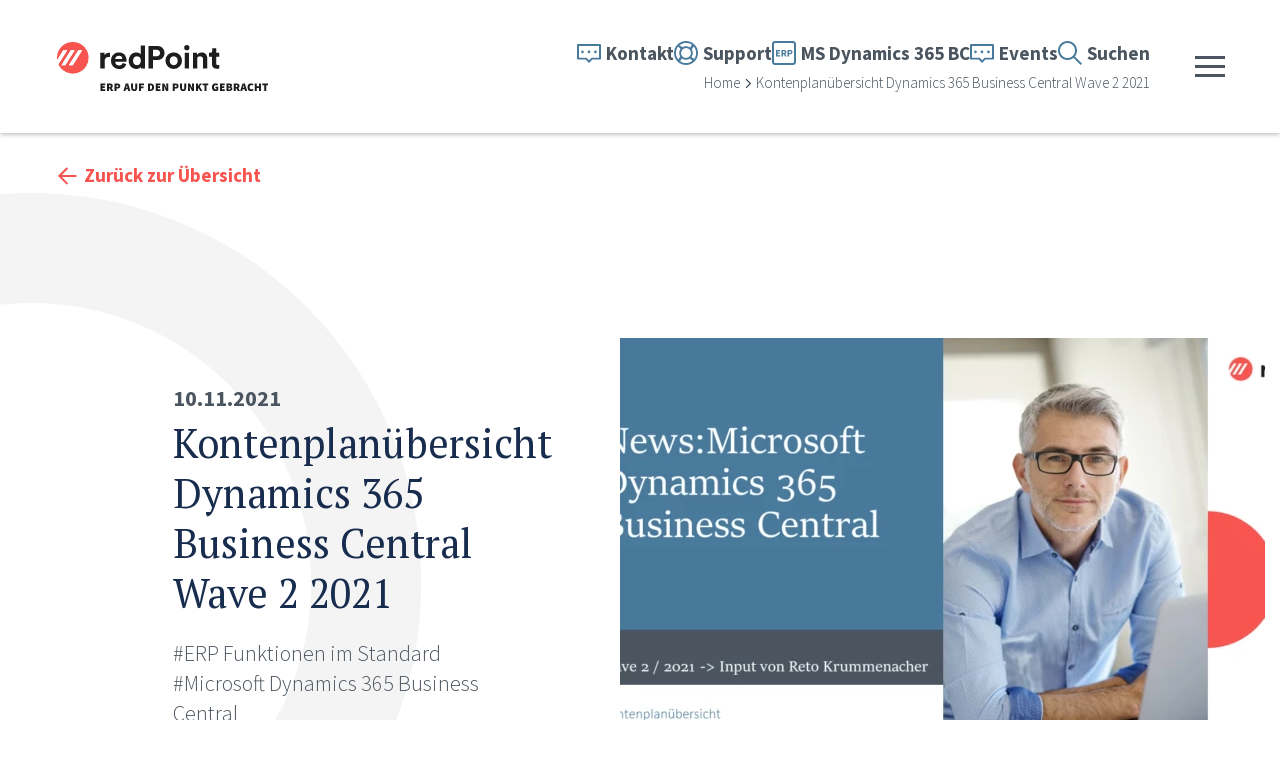

--- FILE ---
content_type: text/html; charset=UTF-8
request_url: https://www.redpoint.swiss/erp-blog/kontenplanuebersicht/
body_size: 28450
content:
<!doctype html>
<html lang="de-CH">

	<head><meta charset="UTF-8" /><script>if(navigator.userAgent.match(/MSIE|Internet Explorer/i)||navigator.userAgent.match(/Trident\/7\..*?rv:11/i)){var href=document.location.href;if(!href.match(/[?&]nowprocket/)){if(href.indexOf("?")==-1){if(href.indexOf("#")==-1){document.location.href=href+"?nowprocket=1"}else{document.location.href=href.replace("#","?nowprocket=1#")}}else{if(href.indexOf("#")==-1){document.location.href=href+"&nowprocket=1"}else{document.location.href=href.replace("#","&nowprocket=1#")}}}}</script><script>(()=>{class RocketLazyLoadScripts{constructor(){this.v="2.0.3",this.userEvents=["keydown","keyup","mousedown","mouseup","mousemove","mouseover","mouseenter","mouseout","mouseleave","touchmove","touchstart","touchend","touchcancel","wheel","click","dblclick","input","visibilitychange"],this.attributeEvents=["onblur","onclick","oncontextmenu","ondblclick","onfocus","onmousedown","onmouseenter","onmouseleave","onmousemove","onmouseout","onmouseover","onmouseup","onmousewheel","onscroll","onsubmit"]}async t(){this.i(),this.o(),/iP(ad|hone)/.test(navigator.userAgent)&&this.h(),this.u(),this.l(this),this.m(),this.k(this),this.p(this),this._(),await Promise.all([this.R(),this.L()]),this.lastBreath=Date.now(),this.S(this),this.P(),this.D(),this.O(),this.M(),await this.C(this.delayedScripts.normal),await this.C(this.delayedScripts.defer),await this.C(this.delayedScripts.async),this.F("domReady"),await this.T(),await this.j(),await this.I(),this.F("windowLoad"),await this.A(),window.dispatchEvent(new Event("rocket-allScriptsLoaded")),this.everythingLoaded=!0,this.lastTouchEnd&&await new Promise((t=>setTimeout(t,500-Date.now()+this.lastTouchEnd))),this.H(),this.F("all"),this.U(),this.W()}i(){this.CSPIssue=sessionStorage.getItem("rocketCSPIssue"),document.addEventListener("securitypolicyviolation",(t=>{this.CSPIssue||"script-src-elem"!==t.violatedDirective||"data"!==t.blockedURI||(this.CSPIssue=!0,sessionStorage.setItem("rocketCSPIssue",!0))}),{isRocket:!0})}o(){window.addEventListener("pageshow",(t=>{this.persisted=t.persisted,this.realWindowLoadedFired=!0}),{isRocket:!0}),window.addEventListener("pagehide",(()=>{this.onFirstUserAction=null}),{isRocket:!0})}h(){let t;function e(e){t=e}window.addEventListener("touchstart",e,{isRocket:!0}),window.addEventListener("touchend",(function i(o){Math.abs(o.changedTouches[0].pageX-t.changedTouches[0].pageX)<10&&Math.abs(o.changedTouches[0].pageY-t.changedTouches[0].pageY)<10&&o.timeStamp-t.timeStamp<200&&(o.target.dispatchEvent(new PointerEvent("click",{target:o.target,bubbles:!0,cancelable:!0,detail:1})),event.preventDefault(),window.removeEventListener("touchstart",e,{isRocket:!0}),window.removeEventListener("touchend",i,{isRocket:!0}))}),{isRocket:!0})}q(t){this.userActionTriggered||("mousemove"!==t.type||this.firstMousemoveIgnored?"keyup"===t.type||"mouseover"===t.type||"mouseout"===t.type||(this.userActionTriggered=!0,this.onFirstUserAction&&this.onFirstUserAction()):this.firstMousemoveIgnored=!0),"click"===t.type&&t.preventDefault(),this.savedUserEvents.length>0&&(t.stopPropagation(),t.stopImmediatePropagation()),"touchstart"===this.lastEvent&&"touchend"===t.type&&(this.lastTouchEnd=Date.now()),"click"===t.type&&(this.lastTouchEnd=0),this.lastEvent=t.type,this.savedUserEvents.push(t)}u(){this.savedUserEvents=[],this.userEventHandler=this.q.bind(this),this.userEvents.forEach((t=>window.addEventListener(t,this.userEventHandler,{passive:!1,isRocket:!0})))}U(){this.userEvents.forEach((t=>window.removeEventListener(t,this.userEventHandler,{passive:!1,isRocket:!0}))),this.savedUserEvents.forEach((t=>{t.target.dispatchEvent(new window[t.constructor.name](t.type,t))}))}m(){this.eventsMutationObserver=new MutationObserver((t=>{const e="return false";for(const i of t){if("attributes"===i.type){const t=i.target.getAttribute(i.attributeName);t&&t!==e&&(i.target.setAttribute("data-rocket-"+i.attributeName,t),i.target["rocket"+i.attributeName]=new Function("event",t),i.target.setAttribute(i.attributeName,e))}"childList"===i.type&&i.addedNodes.forEach((t=>{if(t.nodeType===Node.ELEMENT_NODE)for(const i of t.attributes)this.attributeEvents.includes(i.name)&&i.value&&""!==i.value&&(t.setAttribute("data-rocket-"+i.name,i.value),t["rocket"+i.name]=new Function("event",i.value),t.setAttribute(i.name,e))}))}})),this.eventsMutationObserver.observe(document,{subtree:!0,childList:!0,attributeFilter:this.attributeEvents})}H(){this.eventsMutationObserver.disconnect(),this.attributeEvents.forEach((t=>{document.querySelectorAll("[data-rocket-"+t+"]").forEach((e=>{e.setAttribute(t,e.getAttribute("data-rocket-"+t)),e.removeAttribute("data-rocket-"+t)}))}))}k(t){Object.defineProperty(HTMLElement.prototype,"onclick",{get(){return this.rocketonclick||null},set(e){this.rocketonclick=e,this.setAttribute(t.everythingLoaded?"onclick":"data-rocket-onclick","this.rocketonclick(event)")}})}S(t){function e(e,i){let o=e[i];e[i]=null,Object.defineProperty(e,i,{get:()=>o,set(s){t.everythingLoaded?o=s:e["rocket"+i]=o=s}})}e(document,"onreadystatechange"),e(window,"onload"),e(window,"onpageshow");try{Object.defineProperty(document,"readyState",{get:()=>t.rocketReadyState,set(e){t.rocketReadyState=e},configurable:!0}),document.readyState="loading"}catch(t){console.log("WPRocket DJE readyState conflict, bypassing")}}l(t){this.originalAddEventListener=EventTarget.prototype.addEventListener,this.originalRemoveEventListener=EventTarget.prototype.removeEventListener,this.savedEventListeners=[],EventTarget.prototype.addEventListener=function(e,i,o){o&&o.isRocket||!t.B(e,this)&&!t.userEvents.includes(e)||t.B(e,this)&&!t.userActionTriggered||e.startsWith("rocket-")||t.everythingLoaded?t.originalAddEventListener.call(this,e,i,o):t.savedEventListeners.push({target:this,remove:!1,type:e,func:i,options:o})},EventTarget.prototype.removeEventListener=function(e,i,o){o&&o.isRocket||!t.B(e,this)&&!t.userEvents.includes(e)||t.B(e,this)&&!t.userActionTriggered||e.startsWith("rocket-")||t.everythingLoaded?t.originalRemoveEventListener.call(this,e,i,o):t.savedEventListeners.push({target:this,remove:!0,type:e,func:i,options:o})}}F(t){"all"===t&&(EventTarget.prototype.addEventListener=this.originalAddEventListener,EventTarget.prototype.removeEventListener=this.originalRemoveEventListener),this.savedEventListeners=this.savedEventListeners.filter((e=>{let i=e.type,o=e.target||window;return"domReady"===t&&"DOMContentLoaded"!==i&&"readystatechange"!==i||("windowLoad"===t&&"load"!==i&&"readystatechange"!==i&&"pageshow"!==i||(this.B(i,o)&&(i="rocket-"+i),e.remove?o.removeEventListener(i,e.func,e.options):o.addEventListener(i,e.func,e.options),!1))}))}p(t){let e;function i(e){return t.everythingLoaded?e:e.split(" ").map((t=>"load"===t||t.startsWith("load.")?"rocket-jquery-load":t)).join(" ")}function o(o){function s(e){const s=o.fn[e];o.fn[e]=o.fn.init.prototype[e]=function(){return this[0]===window&&t.userActionTriggered&&("string"==typeof arguments[0]||arguments[0]instanceof String?arguments[0]=i(arguments[0]):"object"==typeof arguments[0]&&Object.keys(arguments[0]).forEach((t=>{const e=arguments[0][t];delete arguments[0][t],arguments[0][i(t)]=e}))),s.apply(this,arguments),this}}if(o&&o.fn&&!t.allJQueries.includes(o)){const e={DOMContentLoaded:[],"rocket-DOMContentLoaded":[]};for(const t in e)document.addEventListener(t,(()=>{e[t].forEach((t=>t()))}),{isRocket:!0});o.fn.ready=o.fn.init.prototype.ready=function(i){function s(){parseInt(o.fn.jquery)>2?setTimeout((()=>i.bind(document)(o))):i.bind(document)(o)}return t.realDomReadyFired?!t.userActionTriggered||t.fauxDomReadyFired?s():e["rocket-DOMContentLoaded"].push(s):e.DOMContentLoaded.push(s),o([])},s("on"),s("one"),s("off"),t.allJQueries.push(o)}e=o}t.allJQueries=[],o(window.jQuery),Object.defineProperty(window,"jQuery",{get:()=>e,set(t){o(t)}})}P(){const t=new Map;document.write=document.writeln=function(e){const i=document.currentScript,o=document.createRange(),s=i.parentElement;let n=t.get(i);void 0===n&&(n=i.nextSibling,t.set(i,n));const c=document.createDocumentFragment();o.setStart(c,0),c.appendChild(o.createContextualFragment(e)),s.insertBefore(c,n)}}async R(){return new Promise((t=>{this.userActionTriggered?t():this.onFirstUserAction=t}))}async L(){return new Promise((t=>{document.addEventListener("DOMContentLoaded",(()=>{this.realDomReadyFired=!0,t()}),{isRocket:!0})}))}async I(){return this.realWindowLoadedFired?Promise.resolve():new Promise((t=>{window.addEventListener("load",t,{isRocket:!0})}))}M(){this.pendingScripts=[];this.scriptsMutationObserver=new MutationObserver((t=>{for(const e of t)e.addedNodes.forEach((t=>{"SCRIPT"!==t.tagName||t.noModule||t.isWPRocket||this.pendingScripts.push({script:t,promise:new Promise((e=>{const i=()=>{const i=this.pendingScripts.findIndex((e=>e.script===t));i>=0&&this.pendingScripts.splice(i,1),e()};t.addEventListener("load",i,{isRocket:!0}),t.addEventListener("error",i,{isRocket:!0}),setTimeout(i,1e3)}))})}))})),this.scriptsMutationObserver.observe(document,{childList:!0,subtree:!0})}async j(){await this.J(),this.pendingScripts.length?(await this.pendingScripts[0].promise,await this.j()):this.scriptsMutationObserver.disconnect()}D(){this.delayedScripts={normal:[],async:[],defer:[]},document.querySelectorAll("script[type$=rocketlazyloadscript]").forEach((t=>{t.hasAttribute("data-rocket-src")?t.hasAttribute("async")&&!1!==t.async?this.delayedScripts.async.push(t):t.hasAttribute("defer")&&!1!==t.defer||"module"===t.getAttribute("data-rocket-type")?this.delayedScripts.defer.push(t):this.delayedScripts.normal.push(t):this.delayedScripts.normal.push(t)}))}async _(){await this.L();let t=[];document.querySelectorAll("script[type$=rocketlazyloadscript][data-rocket-src]").forEach((e=>{let i=e.getAttribute("data-rocket-src");if(i&&!i.startsWith("data:")){i.startsWith("//")&&(i=location.protocol+i);try{const o=new URL(i).origin;o!==location.origin&&t.push({src:o,crossOrigin:e.crossOrigin||"module"===e.getAttribute("data-rocket-type")})}catch(t){}}})),t=[...new Map(t.map((t=>[JSON.stringify(t),t]))).values()],this.N(t,"preconnect")}async $(t){if(await this.G(),!0!==t.noModule||!("noModule"in HTMLScriptElement.prototype))return new Promise((e=>{let i;function o(){(i||t).setAttribute("data-rocket-status","executed"),e()}try{if(navigator.userAgent.includes("Firefox/")||""===navigator.vendor||this.CSPIssue)i=document.createElement("script"),[...t.attributes].forEach((t=>{let e=t.nodeName;"type"!==e&&("data-rocket-type"===e&&(e="type"),"data-rocket-src"===e&&(e="src"),i.setAttribute(e,t.nodeValue))})),t.text&&(i.text=t.text),t.nonce&&(i.nonce=t.nonce),i.hasAttribute("src")?(i.addEventListener("load",o,{isRocket:!0}),i.addEventListener("error",(()=>{i.setAttribute("data-rocket-status","failed-network"),e()}),{isRocket:!0}),setTimeout((()=>{i.isConnected||e()}),1)):(i.text=t.text,o()),i.isWPRocket=!0,t.parentNode.replaceChild(i,t);else{const i=t.getAttribute("data-rocket-type"),s=t.getAttribute("data-rocket-src");i?(t.type=i,t.removeAttribute("data-rocket-type")):t.removeAttribute("type"),t.addEventListener("load",o,{isRocket:!0}),t.addEventListener("error",(i=>{this.CSPIssue&&i.target.src.startsWith("data:")?(console.log("WPRocket: CSP fallback activated"),t.removeAttribute("src"),this.$(t).then(e)):(t.setAttribute("data-rocket-status","failed-network"),e())}),{isRocket:!0}),s?(t.fetchPriority="high",t.removeAttribute("data-rocket-src"),t.src=s):t.src="data:text/javascript;base64,"+window.btoa(unescape(encodeURIComponent(t.text)))}}catch(i){t.setAttribute("data-rocket-status","failed-transform"),e()}}));t.setAttribute("data-rocket-status","skipped")}async C(t){const e=t.shift();return e?(e.isConnected&&await this.$(e),this.C(t)):Promise.resolve()}O(){this.N([...this.delayedScripts.normal,...this.delayedScripts.defer,...this.delayedScripts.async],"preload")}N(t,e){this.trash=this.trash||[];let i=!0;var o=document.createDocumentFragment();t.forEach((t=>{const s=t.getAttribute&&t.getAttribute("data-rocket-src")||t.src;if(s&&!s.startsWith("data:")){const n=document.createElement("link");n.href=s,n.rel=e,"preconnect"!==e&&(n.as="script",n.fetchPriority=i?"high":"low"),t.getAttribute&&"module"===t.getAttribute("data-rocket-type")&&(n.crossOrigin=!0),t.crossOrigin&&(n.crossOrigin=t.crossOrigin),t.integrity&&(n.integrity=t.integrity),t.nonce&&(n.nonce=t.nonce),o.appendChild(n),this.trash.push(n),i=!1}})),document.head.appendChild(o)}W(){this.trash.forEach((t=>t.remove()))}async T(){try{document.readyState="interactive"}catch(t){}this.fauxDomReadyFired=!0;try{await this.G(),document.dispatchEvent(new Event("rocket-readystatechange")),await this.G(),document.rocketonreadystatechange&&document.rocketonreadystatechange(),await this.G(),document.dispatchEvent(new Event("rocket-DOMContentLoaded")),await this.G(),window.dispatchEvent(new Event("rocket-DOMContentLoaded"))}catch(t){console.error(t)}}async A(){try{document.readyState="complete"}catch(t){}try{await this.G(),document.dispatchEvent(new Event("rocket-readystatechange")),await this.G(),document.rocketonreadystatechange&&document.rocketonreadystatechange(),await this.G(),window.dispatchEvent(new Event("rocket-load")),await this.G(),window.rocketonload&&window.rocketonload(),await this.G(),this.allJQueries.forEach((t=>t(window).trigger("rocket-jquery-load"))),await this.G();const t=new Event("rocket-pageshow");t.persisted=this.persisted,window.dispatchEvent(t),await this.G(),window.rocketonpageshow&&window.rocketonpageshow({persisted:this.persisted})}catch(t){console.error(t)}}async G(){Date.now()-this.lastBreath>45&&(await this.J(),this.lastBreath=Date.now())}async J(){return document.hidden?new Promise((t=>setTimeout(t))):new Promise((t=>requestAnimationFrame(t)))}B(t,e){return e===document&&"readystatechange"===t||(e===document&&"DOMContentLoaded"===t||(e===window&&"DOMContentLoaded"===t||(e===window&&"load"===t||e===window&&"pageshow"===t)))}static run(){(new RocketLazyLoadScripts).t()}}RocketLazyLoadScripts.run()})();</script>
    
    <title>Kontenplanübersicht Dynamics 365 Business Central Wave 2 2021 - redPoint</title>
<link data-rocket-preload as="style" href="https://fonts.googleapis.com/css2?family=PT+Serif&#038;family=Source+Sans+Pro:wght@300;700&#038;display=swap" rel="preload">
<link href="https://fonts.googleapis.com/css2?family=PT+Serif&#038;family=Source+Sans+Pro:wght@300;700&#038;display=swap" media="print" onload="this.media=&#039;all&#039;" rel="stylesheet">
<noscript><link rel="stylesheet" href="https://fonts.googleapis.com/css2?family=PT+Serif&#038;family=Source+Sans+Pro:wght@300;700&#038;display=swap"></noscript>
    <meta http-equiv="X-UA-Compatible" content="IE=edge">
    <meta name="viewport" content="width=device-width, initial-scale=1, viewport-fit=cover, maximum-scale=1.0, user-scalable=0">
    <link rel="preconnect" href="https://fonts.googleapis.com">
	<link rel="preconnect" href="https://fonts.gstatic.com" crossorigin>
	
    <meta name='robots' content='index, follow, max-image-preview:large, max-snippet:-1, max-video-preview:-1' />
	<style>img:is([sizes="auto" i], [sizes^="auto," i]) { contain-intrinsic-size: 3000px 1500px }</style>
	
	<!-- This site is optimized with the Yoast SEO plugin v25.7 - https://yoast.com/wordpress/plugins/seo/ -->
	<meta name="description" content="Mit der Wave 2 2021 von Microsoft Dynamics 365 Business Central wurde die Kontenplanübersicht optimiert. Hier lesen Sie alles dazu." />
	<link rel="canonical" href="https://www.redpoint.swiss/erp-blog/kontenplanuebersicht/" />
	<meta property="og:locale" content="de_DE" />
	<meta property="og:type" content="article" />
	<meta property="og:title" content="Kontenplanübersicht Dynamics 365 Business Central Wave 2 2021 - redPoint" />
	<meta property="og:description" content="Mit der Wave 2 2021 von Microsoft Dynamics 365 Business Central wurde die Kontenplanübersicht optimiert. Hier lesen Sie alles dazu." />
	<meta property="og:url" content="https://www.redpoint.swiss/erp-blog/kontenplanuebersicht/" />
	<meta property="og:site_name" content="redPoint" />
	<meta property="article:publisher" content="https://www.facebook.com/redPoint.swiss" />
	<meta property="article:published_time" content="2021-11-10T10:49:00+00:00" />
	<meta property="og:image" content="https://www.redpoint.swiss/wp-content/uploads/start_kontenplanuebersicht.png" />
	<meta property="og:image:width" content="1280" />
	<meta property="og:image:height" content="720" />
	<meta property="og:image:type" content="image/png" />
	<meta name="author" content="Michael Bechen" />
	<meta name="twitter:card" content="summary_large_image" />
	<meta name="twitter:label1" content="Geschrieben von" />
	<meta name="twitter:data1" content="Michael Bechen" />
	<meta name="twitter:label2" content="Geschätzte Lesezeit" />
	<meta name="twitter:data2" content="1 Minute" />
	<script type="application/ld+json" class="yoast-schema-graph">{"@context":"https://schema.org","@graph":[{"@type":"Article","@id":"https://www.redpoint.swiss/erp-blog/kontenplanuebersicht/#article","isPartOf":{"@id":"https://www.redpoint.swiss/erp-blog/kontenplanuebersicht/"},"author":{"name":"Michael Bechen","@id":"https://www.redpoint.swiss/#/schema/person/b1553bd40a0008356d4b3e05705cfc01"},"headline":"Kontenplanübersicht Dynamics 365 Business Central Wave 2 2021","datePublished":"2021-11-10T10:49:00+00:00","mainEntityOfPage":{"@id":"https://www.redpoint.swiss/erp-blog/kontenplanuebersicht/"},"wordCount":57,"commentCount":0,"publisher":{"@id":"https://www.redpoint.swiss/#organization"},"image":{"@id":"https://www.redpoint.swiss/erp-blog/kontenplanuebersicht/#primaryimage"},"thumbnailUrl":"https://www.redpoint.swiss/wp-content/uploads/start_kontenplanuebersicht.png","keywords":["Cloud ERP","Kontenplanübersicht","Microsoft Dynamics 365 Business Central"],"articleSection":["ERP Funktionen im Standard","Microsoft Dynamics 365 Business Central","Trends"],"inLanguage":"de-CH","potentialAction":[{"@type":"CommentAction","name":"Comment","target":["https://www.redpoint.swiss/erp-blog/kontenplanuebersicht/#respond"]}]},{"@type":"WebPage","@id":"https://www.redpoint.swiss/erp-blog/kontenplanuebersicht/","url":"https://www.redpoint.swiss/erp-blog/kontenplanuebersicht/","name":"Kontenplanübersicht Dynamics 365 Business Central Wave 2 2021 - redPoint","isPartOf":{"@id":"https://www.redpoint.swiss/#website"},"primaryImageOfPage":{"@id":"https://www.redpoint.swiss/erp-blog/kontenplanuebersicht/#primaryimage"},"image":{"@id":"https://www.redpoint.swiss/erp-blog/kontenplanuebersicht/#primaryimage"},"thumbnailUrl":"https://www.redpoint.swiss/wp-content/uploads/start_kontenplanuebersicht.png","datePublished":"2021-11-10T10:49:00+00:00","description":"Mit der Wave 2 2021 von Microsoft Dynamics 365 Business Central wurde die Kontenplanübersicht optimiert. Hier lesen Sie alles dazu.","breadcrumb":{"@id":"https://www.redpoint.swiss/erp-blog/kontenplanuebersicht/#breadcrumb"},"inLanguage":"de-CH","potentialAction":[{"@type":"ReadAction","target":["https://www.redpoint.swiss/erp-blog/kontenplanuebersicht/"]}]},{"@type":"ImageObject","inLanguage":"de-CH","@id":"https://www.redpoint.swiss/erp-blog/kontenplanuebersicht/#primaryimage","url":"https://www.redpoint.swiss/wp-content/uploads/start_kontenplanuebersicht.png","contentUrl":"https://www.redpoint.swiss/wp-content/uploads/start_kontenplanuebersicht.png","width":1280,"height":720,"caption":"Start_Kontenplanübersicht"},{"@type":"BreadcrumbList","@id":"https://www.redpoint.swiss/erp-blog/kontenplanuebersicht/#breadcrumb","itemListElement":[{"@type":"ListItem","position":1,"name":"Home","item":"https://www.redpoint.swiss/"},{"@type":"ListItem","position":2,"name":"Kontenplanübersicht Dynamics 365 Business Central Wave 2 2021"}]},{"@type":"WebSite","@id":"https://www.redpoint.swiss/#website","url":"https://www.redpoint.swiss/","name":"redPoint","description":"ERP auf den Punkt gebracht","publisher":{"@id":"https://www.redpoint.swiss/#organization"},"potentialAction":[{"@type":"SearchAction","target":{"@type":"EntryPoint","urlTemplate":"https://www.redpoint.swiss/?s={search_term_string}"},"query-input":{"@type":"PropertyValueSpecification","valueRequired":true,"valueName":"search_term_string"}}],"inLanguage":"de-CH"},{"@type":"Organization","@id":"https://www.redpoint.swiss/#organization","name":"redPoint","url":"https://www.redpoint.swiss/","logo":{"@type":"ImageObject","inLanguage":"de-CH","@id":"https://www.redpoint.swiss/#/schema/logo/image/","url":"https://www.redpoint.swiss/wp-content/uploads/redpoint-logo-claim.svg","contentUrl":"https://www.redpoint.swiss/wp-content/uploads/redpoint-logo-claim.svg","width":1,"height":1,"caption":"redPoint"},"image":{"@id":"https://www.redpoint.swiss/#/schema/logo/image/"},"sameAs":["https://www.facebook.com/redPoint.swiss","https://www.instagram.com/redpoint_ag/","https://www.linkedin.com/company/redpoint-ag/","https://www.youtube.com/channel/UC6OrAlDL6NHdr-IyG_CBmhg"]},{"@type":"Person","@id":"https://www.redpoint.swiss/#/schema/person/b1553bd40a0008356d4b3e05705cfc01","name":"Michael Bechen","sameAs":["http://www.redPoint.swiss"]}]}</script>
	<!-- / Yoast SEO plugin. -->


<link href='https://fonts.gstatic.com' crossorigin rel='preconnect' />
<style id='classic-theme-styles-inline-css' type='text/css'>
/*! This file is auto-generated */
.wp-block-button__link{color:#fff;background-color:#32373c;border-radius:9999px;box-shadow:none;text-decoration:none;padding:calc(.667em + 2px) calc(1.333em + 2px);font-size:1.125em}.wp-block-file__button{background:#32373c;color:#fff;text-decoration:none}
</style>
<style id='ghostkit-typography-inline-css' type='text/css'>
 
</style>
<style id='global-styles-inline-css' type='text/css'>
:root{--wp--preset--aspect-ratio--square: 1;--wp--preset--aspect-ratio--4-3: 4/3;--wp--preset--aspect-ratio--3-4: 3/4;--wp--preset--aspect-ratio--3-2: 3/2;--wp--preset--aspect-ratio--2-3: 2/3;--wp--preset--aspect-ratio--16-9: 16/9;--wp--preset--aspect-ratio--9-16: 9/16;--wp--preset--color--black: #000000;--wp--preset--color--cyan-bluish-gray: #abb8c3;--wp--preset--color--white: #fff;--wp--preset--color--pale-pink: #f78da7;--wp--preset--color--vivid-red: #cf2e2e;--wp--preset--color--luminous-vivid-orange: #ff6900;--wp--preset--color--luminous-vivid-amber: #fcb900;--wp--preset--color--light-green-cyan: #7bdcb5;--wp--preset--color--vivid-green-cyan: #00d084;--wp--preset--color--pale-cyan-blue: #8ed1fc;--wp--preset--color--vivid-cyan-blue: #0693e3;--wp--preset--color--vivid-purple: #9b51e0;--wp--preset--color--red: #F7544F;--wp--preset--color--green: #61BD95;--wp--preset--color--yellow: #FFC847;--wp--preset--color--light-blue: #487A9C;--wp--preset--color--dark-blue: #182C4E;--wp--preset--color--dark-gray: #4B555F;--wp--preset--color--gray: #EDEEEF;--wp--preset--color--light-gray: #F4F4F5;--wp--preset--gradient--vivid-cyan-blue-to-vivid-purple: linear-gradient(135deg,rgba(6,147,227,1) 0%,rgb(155,81,224) 100%);--wp--preset--gradient--light-green-cyan-to-vivid-green-cyan: linear-gradient(135deg,rgb(122,220,180) 0%,rgb(0,208,130) 100%);--wp--preset--gradient--luminous-vivid-amber-to-luminous-vivid-orange: linear-gradient(135deg,rgba(252,185,0,1) 0%,rgba(255,105,0,1) 100%);--wp--preset--gradient--luminous-vivid-orange-to-vivid-red: linear-gradient(135deg,rgba(255,105,0,1) 0%,rgb(207,46,46) 100%);--wp--preset--gradient--very-light-gray-to-cyan-bluish-gray: linear-gradient(135deg,rgb(238,238,238) 0%,rgb(169,184,195) 100%);--wp--preset--gradient--cool-to-warm-spectrum: linear-gradient(135deg,rgb(74,234,220) 0%,rgb(151,120,209) 20%,rgb(207,42,186) 40%,rgb(238,44,130) 60%,rgb(251,105,98) 80%,rgb(254,248,76) 100%);--wp--preset--gradient--blush-light-purple: linear-gradient(135deg,rgb(255,206,236) 0%,rgb(152,150,240) 100%);--wp--preset--gradient--blush-bordeaux: linear-gradient(135deg,rgb(254,205,165) 0%,rgb(254,45,45) 50%,rgb(107,0,62) 100%);--wp--preset--gradient--luminous-dusk: linear-gradient(135deg,rgb(255,203,112) 0%,rgb(199,81,192) 50%,rgb(65,88,208) 100%);--wp--preset--gradient--pale-ocean: linear-gradient(135deg,rgb(255,245,203) 0%,rgb(182,227,212) 50%,rgb(51,167,181) 100%);--wp--preset--gradient--electric-grass: linear-gradient(135deg,rgb(202,248,128) 0%,rgb(113,206,126) 100%);--wp--preset--gradient--midnight: linear-gradient(135deg,rgb(2,3,129) 0%,rgb(40,116,252) 100%);--wp--preset--font-size--small: 15px;--wp--preset--font-size--medium: 20px;--wp--preset--font-size--large: 22px;--wp--preset--font-size--x-large: 42px;--wp--preset--font-size--smaller: 12px;--wp--preset--spacing--20: 0.44rem;--wp--preset--spacing--30: 0.67rem;--wp--preset--spacing--40: 1rem;--wp--preset--spacing--50: 1.5rem;--wp--preset--spacing--60: 2.25rem;--wp--preset--spacing--70: 3.38rem;--wp--preset--spacing--80: 5.06rem;--wp--preset--shadow--natural: 6px 6px 9px rgba(0, 0, 0, 0.2);--wp--preset--shadow--deep: 12px 12px 50px rgba(0, 0, 0, 0.4);--wp--preset--shadow--sharp: 6px 6px 0px rgba(0, 0, 0, 0.2);--wp--preset--shadow--outlined: 6px 6px 0px -3px rgba(255, 255, 255, 1), 6px 6px rgba(0, 0, 0, 1);--wp--preset--shadow--crisp: 6px 6px 0px rgba(0, 0, 0, 1);}:where(.is-layout-flex){gap: 0.5em;}:where(.is-layout-grid){gap: 0.5em;}body .is-layout-flex{display: flex;}.is-layout-flex{flex-wrap: wrap;align-items: center;}.is-layout-flex > :is(*, div){margin: 0;}body .is-layout-grid{display: grid;}.is-layout-grid > :is(*, div){margin: 0;}:where(.wp-block-columns.is-layout-flex){gap: 2em;}:where(.wp-block-columns.is-layout-grid){gap: 2em;}:where(.wp-block-post-template.is-layout-flex){gap: 1.25em;}:where(.wp-block-post-template.is-layout-grid){gap: 1.25em;}.has-black-color{color: var(--wp--preset--color--black) !important;}.has-cyan-bluish-gray-color{color: var(--wp--preset--color--cyan-bluish-gray) !important;}.has-white-color{color: var(--wp--preset--color--white) !important;}.has-pale-pink-color{color: var(--wp--preset--color--pale-pink) !important;}.has-vivid-red-color{color: var(--wp--preset--color--vivid-red) !important;}.has-luminous-vivid-orange-color{color: var(--wp--preset--color--luminous-vivid-orange) !important;}.has-luminous-vivid-amber-color{color: var(--wp--preset--color--luminous-vivid-amber) !important;}.has-light-green-cyan-color{color: var(--wp--preset--color--light-green-cyan) !important;}.has-vivid-green-cyan-color{color: var(--wp--preset--color--vivid-green-cyan) !important;}.has-pale-cyan-blue-color{color: var(--wp--preset--color--pale-cyan-blue) !important;}.has-vivid-cyan-blue-color{color: var(--wp--preset--color--vivid-cyan-blue) !important;}.has-vivid-purple-color{color: var(--wp--preset--color--vivid-purple) !important;}.has-black-background-color{background-color: var(--wp--preset--color--black) !important;}.has-cyan-bluish-gray-background-color{background-color: var(--wp--preset--color--cyan-bluish-gray) !important;}.has-white-background-color{background-color: var(--wp--preset--color--white) !important;}.has-pale-pink-background-color{background-color: var(--wp--preset--color--pale-pink) !important;}.has-vivid-red-background-color{background-color: var(--wp--preset--color--vivid-red) !important;}.has-luminous-vivid-orange-background-color{background-color: var(--wp--preset--color--luminous-vivid-orange) !important;}.has-luminous-vivid-amber-background-color{background-color: var(--wp--preset--color--luminous-vivid-amber) !important;}.has-light-green-cyan-background-color{background-color: var(--wp--preset--color--light-green-cyan) !important;}.has-vivid-green-cyan-background-color{background-color: var(--wp--preset--color--vivid-green-cyan) !important;}.has-pale-cyan-blue-background-color{background-color: var(--wp--preset--color--pale-cyan-blue) !important;}.has-vivid-cyan-blue-background-color{background-color: var(--wp--preset--color--vivid-cyan-blue) !important;}.has-vivid-purple-background-color{background-color: var(--wp--preset--color--vivid-purple) !important;}.has-black-border-color{border-color: var(--wp--preset--color--black) !important;}.has-cyan-bluish-gray-border-color{border-color: var(--wp--preset--color--cyan-bluish-gray) !important;}.has-white-border-color{border-color: var(--wp--preset--color--white) !important;}.has-pale-pink-border-color{border-color: var(--wp--preset--color--pale-pink) !important;}.has-vivid-red-border-color{border-color: var(--wp--preset--color--vivid-red) !important;}.has-luminous-vivid-orange-border-color{border-color: var(--wp--preset--color--luminous-vivid-orange) !important;}.has-luminous-vivid-amber-border-color{border-color: var(--wp--preset--color--luminous-vivid-amber) !important;}.has-light-green-cyan-border-color{border-color: var(--wp--preset--color--light-green-cyan) !important;}.has-vivid-green-cyan-border-color{border-color: var(--wp--preset--color--vivid-green-cyan) !important;}.has-pale-cyan-blue-border-color{border-color: var(--wp--preset--color--pale-cyan-blue) !important;}.has-vivid-cyan-blue-border-color{border-color: var(--wp--preset--color--vivid-cyan-blue) !important;}.has-vivid-purple-border-color{border-color: var(--wp--preset--color--vivid-purple) !important;}.has-vivid-cyan-blue-to-vivid-purple-gradient-background{background: var(--wp--preset--gradient--vivid-cyan-blue-to-vivid-purple) !important;}.has-light-green-cyan-to-vivid-green-cyan-gradient-background{background: var(--wp--preset--gradient--light-green-cyan-to-vivid-green-cyan) !important;}.has-luminous-vivid-amber-to-luminous-vivid-orange-gradient-background{background: var(--wp--preset--gradient--luminous-vivid-amber-to-luminous-vivid-orange) !important;}.has-luminous-vivid-orange-to-vivid-red-gradient-background{background: var(--wp--preset--gradient--luminous-vivid-orange-to-vivid-red) !important;}.has-very-light-gray-to-cyan-bluish-gray-gradient-background{background: var(--wp--preset--gradient--very-light-gray-to-cyan-bluish-gray) !important;}.has-cool-to-warm-spectrum-gradient-background{background: var(--wp--preset--gradient--cool-to-warm-spectrum) !important;}.has-blush-light-purple-gradient-background{background: var(--wp--preset--gradient--blush-light-purple) !important;}.has-blush-bordeaux-gradient-background{background: var(--wp--preset--gradient--blush-bordeaux) !important;}.has-luminous-dusk-gradient-background{background: var(--wp--preset--gradient--luminous-dusk) !important;}.has-pale-ocean-gradient-background{background: var(--wp--preset--gradient--pale-ocean) !important;}.has-electric-grass-gradient-background{background: var(--wp--preset--gradient--electric-grass) !important;}.has-midnight-gradient-background{background: var(--wp--preset--gradient--midnight) !important;}.has-small-font-size{font-size: var(--wp--preset--font-size--small) !important;}.has-medium-font-size{font-size: var(--wp--preset--font-size--medium) !important;}.has-large-font-size{font-size: var(--wp--preset--font-size--large) !important;}.has-x-large-font-size{font-size: var(--wp--preset--font-size--x-large) !important;}
:where(.wp-block-post-template.is-layout-flex){gap: 1.25em;}:where(.wp-block-post-template.is-layout-grid){gap: 1.25em;}
:where(.wp-block-columns.is-layout-flex){gap: 2em;}:where(.wp-block-columns.is-layout-grid){gap: 2em;}
:root :where(.wp-block-pullquote){font-size: 1.5em;line-height: 1.6;}
</style>
<link data-minify="1" rel='stylesheet'  href='https://www.redpoint.swiss/wp-content/cache/min/1/wp-content/plugins/ghostkit/assets/css/fallback-classic-theme.css?ver=1765878602'  media='all' />
<link data-minify="1" rel='stylesheet'  href='https://www.redpoint.swiss/wp-content/cache/min/1/wp-content/plugins/ghostkit/build/gutenberg/style.css?ver=1765878602'  media='all' />
<link rel='stylesheet'  href='https://www.redpoint.swiss/wp-includes/blocks/button/style.min.css'  media='all' />
<link rel='stylesheet'  href='https://www.redpoint.swiss/wp-includes/blocks/buttons/style.min.css'  media='all' />
<link rel='stylesheet'  href='https://www.redpoint.swiss/wp-includes/blocks/cover/style.min.css'  media='all' />
<link rel='stylesheet'  href='https://www.redpoint.swiss/wp-includes/blocks/columns/style.min.css'  media='all' />
<link rel='stylesheet'  href='https://www.redpoint.swiss/wp-includes/blocks/embed/style.min.css'  media='all' />
<link rel='stylesheet'  href='https://www.redpoint.swiss/wp-includes/blocks/gallery/style.min.css'  media='all' />
<link rel='stylesheet'  href='https://www.redpoint.swiss/wp-includes/blocks/group/style.min.css'  media='all' />
<link rel='stylesheet'  href='https://www.redpoint.swiss/wp-includes/blocks/heading/style.min.css'  media='all' />
<link rel='stylesheet'  href='https://www.redpoint.swiss/wp-includes/blocks/image/style.min.css'  media='all' />
<link rel='stylesheet'  href='https://www.redpoint.swiss/wp-includes/blocks/list/style.min.css'  media='all' />
<link rel='stylesheet'  href='https://www.redpoint.swiss/wp-includes/blocks/paragraph/style.min.css'  media='all' />
<link rel='stylesheet'  href='https://www.redpoint.swiss/wp-includes/blocks/pullquote/style.min.css'  media='all' />
<link rel='stylesheet'  href='https://www.redpoint.swiss/wp-includes/blocks/quote/style.min.css'  media='all' />
<link rel='stylesheet'  href='https://www.redpoint.swiss/wp-includes/blocks/spacer/style.min.css'  media='all' />
<link rel='stylesheet'  href='https://www.redpoint.swiss/wp-includes/blocks/table/style.min.css'  media='all' />
<link rel='stylesheet'  href='https://www.redpoint.swiss/wp-includes/blocks/video/style.min.css'  media='all' />
<link rel='stylesheet'  href='https://www.redpoint.swiss/wp-includes/blocks/separator/style.min.css'  media='all' />
<link data-minify="1" rel='stylesheet'  href='https://www.redpoint.swiss/wp-content/cache/min/1/wp-content/themes/redpoint/assets/dist/styles/styles.css?ver=1765878602'  media='all' />
		<script type="rocketlazyloadscript" id="cookie-consent-cookie-script">
			!function(e){var n;if("function"==typeof define&&define.amd&&(define(e),n=!0),"object"==typeof exports&&(module.exports=e(),n=!0),!n){var t=window.Cookies,o=window.Cookies=e();o.noConflict=function(){return window.Cookies=t,o}}}(function(){function e(){for(var e=0,n={};e<arguments.length;e++){var t=arguments[e];for(var o in t)n[o]=t[o]}return n}function n(e){return e.replace(/(%[0-9A-Z]{2})+/g,decodeURIComponent)}return function t(o){function r(){}function i(n,t,i){if("undefined"!=typeof document){"number"==typeof(i=e({path:"/"},r.defaults,i)).expires&&(i.expires=new Date(1*new Date+864e5*i.expires)),i.expires=i.expires?i.expires.toUTCString():"";try{var c=JSON.stringify(t);/^[\{\[]/.test(c)&&(t=c)}catch(e){}t=o.write?o.write(t,n):encodeURIComponent(String(t)).replace(/%(23|24|26|2B|3A|3C|3E|3D|2F|3F|40|5B|5D|5E|60|7B|7D|7C)/g,decodeURIComponent),n=encodeURIComponent(String(n)).replace(/%(23|24|26|2B|5E|60|7C)/g,decodeURIComponent).replace(/[\(\)]/g,escape);var f="";for(var u in i)i[u]&&(f+="; "+u,!0!==i[u]&&(f+="="+i[u].split(";")[0]));return document.cookie=n+"="+t+f}}function c(e,t){if("undefined"!=typeof document){for(var r={},i=document.cookie?document.cookie.split("; "):[],c=0;c<i.length;c++){var f=i[c].split("="),u=f.slice(1).join("=");t||'"'!==u.charAt(0)||(u=u.slice(1,-1));try{var a=n(f[0]);if(u=(o.read||o)(u,a)||n(u),t)try{u=JSON.parse(u)}catch(e){}if(r[a]=u,e===a)break}catch(e){}}return e?r[e]:r}}return r.set=i,r.get=function(e){return c(e,!1)},r.getJSON=function(e){return c(e,!0)},r.remove=function(n,t){i(n,"",e(t,{expires:-1}))},r.defaults={},r.withConverter=t,r}(function(){})});		</script>
		<style type="text/css">
			.ghostkit-effects-enabled .ghostkit-effects-reveal {
				pointer-events: none;
				visibility: hidden;
			}
		</style>
		<script type="rocketlazyloadscript">
			if (!window.matchMedia('(prefers-reduced-motion: reduce)').matches) {
				document.documentElement.classList.add(
					'ghostkit-effects-enabled'
				);
			}
		</script>
		<link rel="llms-sitemap" href="https://www.redpoint.swiss/llms.txt" />
<link rel="manifest" href="https://www.redpoint.swiss/wp-content/themes/redpoint/manifest.json" crossorigin="use-credentials"><link rel="icon" href="https://www.redpoint.swiss/wp-content/uploads/cropped-favicon-redpoint-32x32.png" sizes="32x32">
<link rel="icon" href="https://www.redpoint.swiss/wp-content/uploads/cropped-favicon-redpoint-192x192.png" sizes="192x192">
<link rel="apple-touch-icon" href="https://www.redpoint.swiss/wp-content/uploads/cropped-favicon-redpoint-180x180.png">
<meta name="msapplication-TileImage" content="https://www.redpoint.swiss/wp-content/uploads/cropped-favicon-redpoint-270x270.png">

<meta name="generator" content="WP Rocket 3.19.2.1" data-wpr-features="wpr_delay_js wpr_defer_js wpr_minify_css wpr_preload_links wpr_desktop" /></head>

	<body class="wp-singular post-template-default single single-post postid-2488 single-format-standard wp-embed-responsive wp-theme-redpoint kontenplanuebersicht no-js">
		<noscript>
    <iframe src="https://www.googletagmanager.com/ns.html?id=GTM-MNSWSMZ" height="0" width="0"
        style="display:none;visibility:hidden"></iframe>
</noscript>



							
		<div class="page-wrapper">
							<header class="header">
	<div class="grid-container header-wrapper">
		<div class="logo-meta-hamburger-wrapper">
			<a class="header__logo-link" href="https://www.redpoint.swiss">
				<img class="header__logo" src="https://www.redpoint.swiss/wp-content/uploads/redpoint-logo-claim.svg" alt="Logo">
			</a>
			<ul class="meta-nav">
									<li class="meta-nav__item">
						<a class="meta-nav__link" href="https://www.redpoint.swiss/kontakt/" target="_self">
															<span class="meta-nav__icon"><svg xmlns="http://www.w3.org/2000/svg" fill="currentColor" width="24" height="24" viewBox="0 0 24 24">
  <path d="M23.0512263,3.09884308 C23.5749298,3.09954182 23.9993013,3.52391325 24,4.04761681 L24,17.6107685 C23.9993013,18.134472 23.5749298,18.5588434 23.0512263,18.5595422 L15.3671738,18.5595422 L12.7111148,21.4045949 C12.5380297,21.5862965 12.2980461,21.6891319 12.0471,21.6891319 C11.796154,21.6891319 11.5561703,21.5862965 11.3830852,21.4045949 L8.7282946,18.5595422 L0.950379524,18.5595422 C0.694355809,18.5748747 0.444019939,18.4798489 0.262659486,18.2984885 C0.0812990326,18.117128 -0.0137267021,17.8667922 0.00160579929,17.6107685 L0.00160579929,4.04761681 C-0.0137267021,3.79159309 0.0812990326,3.54125722 0.262659486,3.35989677 C0.444019939,3.17853632 0.694355809,3.08351058 0.950379524,3.09884308 L23.0512263,3.09884308 Z M22.1024526,5.00146419 L1.9042269,5.00146419 L1.9042269,16.6708736 L9.10755041,16.6708736 C9.38859727,16.6625973 9.66173548,16.7645689 9.86859885,16.9549984 L12.050271,19.3269327 L14.2319432,17.0501294 C14.4289235,16.8323284 14.7005627,16.6965088 14.9929917,16.6696052 L22.1075262,16.6696052 L22.1024526,5.00146419 Z M5.50271762,9.45359757 C6.26185719,9.48114103 6.85570606,10.1175292 6.83074715,10.8767582 C6.83074715,11.6102086 6.23616808,12.2047877 5.50271762,12.2047877 C4.76926716,12.2047877 4.17468809,11.6102086 4.17468809,10.8767582 C4.14972918,10.1175292 4.74357805,9.48114103 5.50271762,9.45359757 Z M11.9526032,9.45359757 C12.7307048,9.47232286 13.3570385,10.0986565 13.3757638,10.8767582 C13.3482203,11.6358977 12.7118321,12.2297466 11.9526032,12.2047877 C11.5977657,12.2135792 11.254844,12.0764873 11.003859,11.8255023 C10.752874,11.5745173 10.6157821,11.2315956 10.6245736,10.8767582 C10.5996147,10.1175292 11.1934636,9.48114103 11.9526032,9.45359757 Z M18.4976198,9.45359757 C19.2567593,9.48114103 19.8506082,10.1175292 19.8256493,10.8767582 C19.8344408,11.2315956 19.6973489,11.5745173 19.4463639,11.8255023 C19.1953789,12.0764873 18.8524572,12.2135792 18.4976198,12.2047877 C17.7383908,12.2297466 17.1020026,11.6358977 17.0744592,10.8767582 C17.0931845,10.0986565 17.7195181,9.47232286 18.4976198,9.45359757 Z"/>
</svg>
</span>
								Kontakt
													</a>
					</li>
									<li class="meta-nav__item">
						<a class="meta-nav__link" href="https://www.redpoint.swiss/support/" target="_self">
															<span class="meta-nav__icon"><svg xmlns="http://www.w3.org/2000/svg" fill="currentColor" width="24" height="24" viewBox="0 0 24 24">
  <path d="M12,0 C15.3137085,0 18.3137085,1.34314575 20.4852814,3.51471863 C22.6568542,5.6862915 24,8.6862915 24,12 C24,15.1825979 22.7357179,18.2348448 20.4852814,20.4852814 C18.2348448,22.7357179 15.1825979,24 12,24 C8.6862915,24 5.6862915,22.6568542 3.51471863,20.4852814 C1.34314575,18.3137085 0,15.3137085 0,12 C0,8.6862915 1.34314575,5.6862915 3.51471863,3.51471863 C5.6862915,1.34314575 8.6862915,0 12,0 Z M7.84031632,17.3970325 L6.17292554,20.2960415 L6.48391578,20.5061968 C8.15828867,21.5930655 10.0796495,22.136587 12.0010464,22.136587 C14.0441301,22.136587 16.0892235,21.525778 18.5187705,19.7964108 L18.5187705,19.7964108 L15.8267352,17.6196935 L15.5576242,17.7944113 C14.4687206,18.465323 13.2343484,18.8007208 12,18.8007208 C10.6513286,18.8007208 9.30412484,18.3975967 7.84031632,17.3970325 L7.84031632,17.3970325 Z M4.20335149,5.51817277 C2.64344591,7.39529287 1.86341302,9.69710637 1.86341302,11.9989536 C1.86341302,14.0602266 2.48528414,16.1234913 4.23043687,18.5520032 L4.23043687,18.5520032 L6.20640872,15.5424302 L6.04706926,15.2680638 C5.48823188,14.2517 5.20887126,13.1247924 5.20887126,11.9979072 C5.20887126,10.7573893 5.55118776,9.518633 6.57204977,7.88687104 L6.57204977,7.88687104 L4.20335149,5.51817277 Z M19.7566828,5.46788916 L17.8043906,8.45311245 L17.9638715,8.72746496 C18.5232051,9.74379616 18.8028136,10.8708629 18.8028136,11.9979072 C18.8028136,13.2521409 18.4526674,14.5045639 17.405171,16.161119 L17.405171,16.161119 L20.2981778,17.8270128 L20.508328,17.516025 C21.5951712,15.8416661 22.1386798,13.9203279 22.1386798,11.9989536 C22.1386798,9.67651095 21.3446267,7.35410224 19.7566828,5.46788916 L19.7566828,5.46788916 Z M12.9688589,7.16377674 C12.0321247,6.97725268 11.04128,7.06247457 10.1200193,7.44407266 C9.22491458,7.81483664 8.48131716,8.43011522 7.95316067,9.22089994 C7.43318458,9.99943652 7.12226636,10.9473608 7.07754489,11.9984611 C7.08176023,13.3669306 7.63226032,14.5926688 8.52013158,15.4812549 C9.41081759,16.3726581 10.6410746,16.9247638 12.0004488,16.9269596 C12.9974934,16.9281487 13.9458945,16.6288486 14.7405875,16.0990048 C15.5352766,15.5691638 16.1762593,14.8087845 16.558598,13.8878312 C16.9409369,12.9668777 17.0269555,11.9761019 16.8411848,11.039218 C16.6554142,10.1023341 16.1978541,9.21934217 15.4930354,8.51395648 C14.7882168,7.8085708 13.9055931,7.35030079 12.9688589,7.16377674 Z M12.0010464,1.86132017 C9.93973505,1.86132017 7.87643194,2.48321441 5.44791408,4.22842465 L5.44791408,4.22842465 L8.45556568,6.20426154 L8.72992633,6.04493076 C9.74626854,5.48612381 10.8731454,5.20677841 12,5.20677841 C13.2539522,5.20677841 14.5060985,5.55655327 16.1627376,6.60296448 L16.1627376,6.60296448 L17.829572,3.70215018 L17.5185654,3.49196247 C15.8441013,2.40492564 13.9225919,1.86132017 12.0010464,1.86132017 Z"/>
</svg>
</span>
								Support
													</a>
					</li>
									<li class="meta-nav__item">
						<a class="meta-nav__link" href="https://www.redpoint.swiss/erp-software/microsoft-dynamics-365-business-central/" target="_self">
															<span class="meta-nav__icon"><svg xmlns="http://www.w3.org/2000/svg" fill="currentColor" width="24" height="24" viewBox="0 0 24 24">
  <path d="M21,0 C22.6568542,0 24,1.34314575 24,3 L24,21 C24,22.6568542 22.6568542,24 21,24 L3,24 C1.34314575,24 0,22.6568542 0,21 L0,3 C0,1.34314575 1.34314575,0 3,0 L21,0 Z M21,2 L3,2 C2.48716416,2 2.06449284,2.38604019 2.00672773,2.88337887 L2,3 L2,21 C2,21.5128358 2.38604019,21.9355072 2.88337887,21.9932723 L3,22 L21,22 C21.5128358,22 21.9355072,21.6139598 21.9932723,21.1166211 L22,21 L22,3 C22,2.48716416 21.6139598,2.06449284 21.1166211,2.00672773 L21,2 Z M8.065,8.98 L8.065,10.22 L5.455,10.22 L5.455,11.53 L7.675,11.53 L7.675,12.76 L5.455,12.76 L5.455,14.26 L8.165,14.26 L8.165,15.5 L3.985,15.5 L3.985,8.98 L8.065,8.98 Z M11.815,8.98 L12.0709375,8.98625 C12.3228125,8.99875 12.5625,9.03 12.79,9.08 C13.0933333,9.14666667 13.3583333,9.25833333 13.585,9.415 C13.8116667,9.57166667 13.9916667,9.78 14.125,10.04 C14.2583333,10.3 14.325,10.6233333 14.325,11.01 C14.325,11.49 14.22,11.885 14.01,12.195 C13.8,12.505 13.5183333,12.7366667 13.165,12.89 L13.165,12.89 L14.645,15.5 L12.995,15.5 L11.745,13.15 L10.935,13.15 L10.935,15.5 L9.465,15.5 L9.465,8.98 L11.815,8.98 Z M17.835,8.98 L18.100625,8.9865625 C18.361875,8.9996875 18.61,9.0325 18.845,9.085 C19.1583333,9.155 19.4316667,9.27166667 19.665,9.435 C19.8983333,9.59833333 20.0833333,9.815 20.22,10.085 C20.3566667,10.355 20.425,10.6866667 20.425,11.08 C20.425,11.46 20.3566667,11.79 20.22,12.07 C20.0833333,12.35 19.8983333,12.58 19.665,12.76 C19.4316667,12.94 19.1616667,13.0733333 18.855,13.16 C18.5483333,13.2466667 18.2216667,13.29 17.875,13.29 L17.875,13.29 L17.065,13.29 L17.065,15.5 L15.595,15.5 L15.595,8.98 L17.835,8.98 Z M17.745,10.15 L17.065,10.15 L17.065,12.12 L17.785,12.12 C18.585,12.12 18.985,11.7733333 18.985,11.08 C18.985,10.74 18.8783333,10.5 18.665,10.36 C18.4516667,10.22 18.145,10.15 17.745,10.15 L17.745,10.15 Z M11.695,10.15 L10.935,10.15 L10.935,11.98 L11.695,11.98 C12.0816667,11.98 12.3766667,11.8983333 12.58,11.735 C12.7833333,11.5716667 12.885,11.33 12.885,11.01 C12.885,10.69 12.7833333,10.4666667 12.58,10.34 C12.3766667,10.2133333 12.0816667,10.15 11.695,10.15 L11.695,10.15 Z"/>
</svg>
</span>
								MS Dynamics 365 BC
													</a>
					</li>
									<li class="meta-nav__item">
						<a class="meta-nav__link" href="https://www.redpoint.swiss/events/" target="_self">
															<span class="meta-nav__icon"><svg xmlns="http://www.w3.org/2000/svg" fill="currentColor" width="24" height="24" viewBox="0 0 24 24">
  <path d="M23.0512263,3.09884308 C23.5749298,3.09954182 23.9993013,3.52391325 24,4.04761681 L24,17.6107685 C23.9993013,18.134472 23.5749298,18.5588434 23.0512263,18.5595422 L15.3671738,18.5595422 L12.7111148,21.4045949 C12.5380297,21.5862965 12.2980461,21.6891319 12.0471,21.6891319 C11.796154,21.6891319 11.5561703,21.5862965 11.3830852,21.4045949 L8.7282946,18.5595422 L0.950379524,18.5595422 C0.694355809,18.5748747 0.444019939,18.4798489 0.262659486,18.2984885 C0.0812990326,18.117128 -0.0137267021,17.8667922 0.00160579929,17.6107685 L0.00160579929,4.04761681 C-0.0137267021,3.79159309 0.0812990326,3.54125722 0.262659486,3.35989677 C0.444019939,3.17853632 0.694355809,3.08351058 0.950379524,3.09884308 L23.0512263,3.09884308 Z M22.1024526,5.00146419 L1.9042269,5.00146419 L1.9042269,16.6708736 L9.10755041,16.6708736 C9.38859727,16.6625973 9.66173548,16.7645689 9.86859885,16.9549984 L12.050271,19.3269327 L14.2319432,17.0501294 C14.4289235,16.8323284 14.7005627,16.6965088 14.9929917,16.6696052 L22.1075262,16.6696052 L22.1024526,5.00146419 Z M5.50271762,9.45359757 C6.26185719,9.48114103 6.85570606,10.1175292 6.83074715,10.8767582 C6.83074715,11.6102086 6.23616808,12.2047877 5.50271762,12.2047877 C4.76926716,12.2047877 4.17468809,11.6102086 4.17468809,10.8767582 C4.14972918,10.1175292 4.74357805,9.48114103 5.50271762,9.45359757 Z M11.9526032,9.45359757 C12.7307048,9.47232286 13.3570385,10.0986565 13.3757638,10.8767582 C13.3482203,11.6358977 12.7118321,12.2297466 11.9526032,12.2047877 C11.5977657,12.2135792 11.254844,12.0764873 11.003859,11.8255023 C10.752874,11.5745173 10.6157821,11.2315956 10.6245736,10.8767582 C10.5996147,10.1175292 11.1934636,9.48114103 11.9526032,9.45359757 Z M18.4976198,9.45359757 C19.2567593,9.48114103 19.8506082,10.1175292 19.8256493,10.8767582 C19.8344408,11.2315956 19.6973489,11.5745173 19.4463639,11.8255023 C19.1953789,12.0764873 18.8524572,12.2135792 18.4976198,12.2047877 C17.7383908,12.2297466 17.1020026,11.6358977 17.0744592,10.8767582 C17.0931845,10.0986565 17.7195181,9.47232286 18.4976198,9.45359757 Z"/>
</svg>
</span>
								Events
													</a>
					</li>
								<li class="meta-nav__item">
					<a class="meta-nav__link" href="javascript:;" data-search-icon title="Suchen"><span class="meta-nav__icon"><svg xmlns="http://www.w3.org/2000/svg" fill="currentColor" width="24" height="24" viewBox="0 0 24 24">
  <path d="M9.5,0 C14.7467051,0 19,4.25329488 19,9.5 C19,11.763376 18.2084733,13.841881 16.887125,15.4738098 L24,22.5857864 L22.5857864,24 L15.4738098,16.887125 C13.841881,18.2084733 11.763376,19 9.5,19 C4.25329488,19 0,14.7467051 0,9.5 C0,4.25329488 4.25329488,0 9.5,0 Z M9.5,2 C5.35786438,2 2,5.35786438 2,9.5 C2,13.6421356 5.35786438,17 9.5,17 C13.6421356,17 17,13.6421356 17,9.5 C17,5.35786438 13.6421356,2 9.5,2 Z"/>
</svg>
</span>Suchen</a>			
				</li>
									<li class="breadcrumbs"><span><span><a href="https://www.redpoint.swiss/">Home</a></span>  <span class="breadcrumb_last" aria-current="page">Kontenplanübersicht Dynamics 365 Business Central Wave 2 2021</span></span></li>
					
			</ul>
			<button class="hamburger hamburger--squeeze js-menu-toggle" type="button" id="js-menu-toggle" aria-expanded="false" aria-controls="primary-navigation__wrapper">
				<span class="show-for-sr">Menü anzeigen/verstecken</span>
				<span class="hamburger-box">
					<span class="hamburger-inner"></span>
				</span>
			</button>
		</div>
		<div class="mobile-navigation-overlay" id="mobile-navigation-overlay">
	
	<div class="primary-navigation__wrapper" id="primary-navigation__wrapper">
		<nav id="primary-navigation" class="primary-navigation" aria-label="Primärnavigation" itemscope itemtype="http://schema.org/SiteNavigationElement">
			<ul class="c-nav primary-navigation__items">
                                    
	<li class="c-nav__item c-nav__item--level-0  menu-item menu-item-type-post_type menu-item-object-page menu-item-14 menu-item-has-children has-children  c-nav__item--id-0">
                    <a href="https://www.redpoint.swiss/erp-software/" target="_self" class="c-nav__link">
        ERP-Software von redPoint
	</a>
			<span class="js-menu-caret">
				<svg xmlns="http://www.w3.org/2000/svg" width="24" height="24" viewBox="0 0 24 24" fill="none" stroke="currentColor" stroke-width="2" stroke-linecap="round" stroke-linejoin="round" class="feather feather-chevron-down"><polyline points="6 9 12 15 18 9"></polyline></svg>			</span>
			<ul class="c-nav__dropdown-menu c-nav__dropdown-menu--level-0 sub-menu">
                                    
	<li class="c-nav__item c-nav__item--level-1  menu-item menu-item-type-post_type menu-item-object-product menu-item-1457   c-nav__item--id-0">
                    <a href="https://www.redpoint.swiss/erp-software/erp-fuer-kmu/" target="_self" class="c-nav__link">
        ERP für KMU
	</a>
        	</li>
                                    
	<li class="c-nav__item c-nav__item--level-1  menu-item menu-item-type-post_type menu-item-object-product menu-item-3098   c-nav__item--id-1">
                    <a href="https://www.redpoint.swiss/erp-software/erp-ratgeber/" target="_self" class="c-nav__link">
        ERP Ratgeber
	</a>
        	</li>
                                    
	<li class="c-nav__item c-nav__item--level-1  menu-item menu-item-type-post_type menu-item-object-product menu-item-1279   c-nav__item--id-2">
                    <a href="https://www.redpoint.swiss/erp-software/erp-funktionen/" target="_self" class="c-nav__link">
        ERP Funktionen
	</a>
        	</li>
                                    
	<li class="c-nav__item c-nav__item--level-1  menu-item menu-item-type-post_type menu-item-object-product menu-item-1458   c-nav__item--id-3">
                    <a href="https://www.redpoint.swiss/erp-software/microsoft-dynamics-365-business-central/" target="_self" class="c-nav__link">
        Microsoft Dynamics 365 Business Central
	</a>
        	</li>
                                    
	<li class="c-nav__item c-nav__item--level-1  menu-item menu-item-type-post_type menu-item-object-product menu-item-1278   c-nav__item--id-4">
                    <a href="https://www.redpoint.swiss/erp-software/apps-und-add-ons/" target="_self" class="c-nav__link">
        Apps und Add-ons
	</a>
        	</li>
                			</ul>
        	</li>
                                    
	<li class="c-nav__item c-nav__item--level-0  menu-item menu-item-type-post_type menu-item-object-page menu-item-22 menu-item-has-children has-children  c-nav__item--id-1">
                    <a href="https://www.redpoint.swiss/erp-branchenloesungen/" target="_self" class="c-nav__link">
        ERP-Fokus auf folgende Branchen
	</a>
			<span class="js-menu-caret">
				<svg xmlns="http://www.w3.org/2000/svg" width="24" height="24" viewBox="0 0 24 24" fill="none" stroke="currentColor" stroke-width="2" stroke-linecap="round" stroke-linejoin="round" class="feather feather-chevron-down"><polyline points="6 9 12 15 18 9"></polyline></svg>			</span>
			<ul class="c-nav__dropdown-menu c-nav__dropdown-menu--level-0 sub-menu">
                                    
	<li class="c-nav__item c-nav__item--level-1  menu-item menu-item-type-post_type menu-item-object-page menu-item-30   c-nav__item--id-0">
                    <a href="https://www.redpoint.swiss/erp-branchenloesungen/erp-loesung-fuer-produktion-fertigung/" target="_self" class="c-nav__link">
        ERP für Produktion & Fertigung
	</a>
        	</li>
                                    
	<li class="c-nav__item c-nav__item--level-1  menu-item menu-item-type-post_type menu-item-object-page menu-item-26   c-nav__item--id-1">
                    <a href="https://www.redpoint.swiss/erp-branchenloesungen/erp-loesung-fuer-projektgeschaeft-dienstleister/" target="_self" class="c-nav__link">
        ERP für Projektgeschäft & Dienstleister
	</a>
        	</li>
                                    
	<li class="c-nav__item c-nav__item--level-1  menu-item menu-item-type-post_type menu-item-object-page menu-item-24   c-nav__item--id-2">
                    <a href="https://www.redpoint.swiss/erp-branchenloesungen/erp-loesung-fuer-den-handel/" target="_self" class="c-nav__link">
        ERP für den Handel
	</a>
        	</li>
                                    
	<li class="c-nav__item c-nav__item--level-1  menu-item menu-item-type-post_type menu-item-object-page menu-item-28   c-nav__item--id-3">
                    <a href="https://www.redpoint.swiss/erp-branchenloesungen/erp-loesung-fuer-service-unterhalt/" target="_self" class="c-nav__link">
        ERP für Service & Unterhalt
	</a>
        	</li>
                			</ul>
        	</li>
                                    
	<li class="c-nav__item c-nav__item--level-0  menu-item menu-item-type-post_type menu-item-object-page menu-item-38 menu-item-has-children has-children  c-nav__item--id-2">
                    <a href="https://www.redpoint.swiss/erp-services/" target="_self" class="c-nav__link">
        ERP Services & Methodik
	</a>
			<span class="js-menu-caret">
				<svg xmlns="http://www.w3.org/2000/svg" width="24" height="24" viewBox="0 0 24 24" fill="none" stroke="currentColor" stroke-width="2" stroke-linecap="round" stroke-linejoin="round" class="feather feather-chevron-down"><polyline points="6 9 12 15 18 9"></polyline></svg>			</span>
			<ul class="c-nav__dropdown-menu c-nav__dropdown-menu--level-0 sub-menu">
                                    
	<li class="c-nav__item c-nav__item--level-1  menu-item menu-item-type-post_type menu-item-object-page menu-item-916   c-nav__item--id-0">
                    <a href="https://www.redpoint.swiss/erp-services/erp-evaluation/" target="_self" class="c-nav__link">
        ERP Evaluation & Checkliste
	</a>
        	</li>
                                    
	<li class="c-nav__item c-nav__item--level-1  menu-item menu-item-type-post_type menu-item-object-page menu-item-862   c-nav__item--id-1">
                    <a href="https://www.redpoint.swiss/erp-services/erp-starter-paket/" target="_self" class="c-nav__link">
        ERP out-of-the-box: Starter Paket
	</a>
        	</li>
                                    
	<li class="c-nav__item c-nav__item--level-1  menu-item menu-item-type-post_type menu-item-object-page menu-item-4229   c-nav__item--id-2">
                    <a href="https://www.redpoint.swiss/erp-services/erp-projekt/" target="_self" class="c-nav__link">
        Ihr ERP-Projekt mit redPoint
	</a>
        	</li>
                                    
	<li class="c-nav__item c-nav__item--level-1  menu-item menu-item-type-post_type menu-item-object-page menu-item-40   c-nav__item--id-3">
                    <a href="https://www.redpoint.swiss/erp-services/erp-upgrade/" target="_self" class="c-nav__link">
        ERP Upgrade oder Migration
	</a>
        	</li>
                                    
	<li class="c-nav__item c-nav__item--level-1  menu-item menu-item-type-post_type menu-item-object-page menu-item-1163   c-nav__item--id-4">
                    <a href="https://www.redpoint.swiss/erp-services/betreuung-unterhalt/" target="_self" class="c-nav__link">
        ERP Betreuung & Unterhalt
	</a>
        	</li>
                                    
	<li class="c-nav__item c-nav__item--level-1  menu-item menu-item-type-post_type menu-item-object-page menu-item-858   c-nav__item--id-5">
                    <a href="https://www.redpoint.swiss/erp-services/major-update-service/" target="_self" class="c-nav__link">
        Major Update Service
	</a>
        	</li>
                			</ul>
        	</li>
                                    
	<li class="c-nav__item c-nav__item--level-0  menu-item menu-item-type-post_type menu-item-object-page menu-item-65 menu-item-has-children has-children  c-nav__item--id-3">
                    <a href="https://www.redpoint.swiss/referenzen/" target="_self" class="c-nav__link">
        Kunden und Partner
	</a>
			<span class="js-menu-caret">
				<svg xmlns="http://www.w3.org/2000/svg" width="24" height="24" viewBox="0 0 24 24" fill="none" stroke="currentColor" stroke-width="2" stroke-linecap="round" stroke-linejoin="round" class="feather feather-chevron-down"><polyline points="6 9 12 15 18 9"></polyline></svg>			</span>
			<ul class="c-nav__dropdown-menu c-nav__dropdown-menu--level-0 sub-menu">
                                    
	<li class="c-nav__item c-nav__item--level-1  menu-item menu-item-type-post_type menu-item-object-page menu-item-1482   c-nav__item--id-0">
                    <a href="https://www.redpoint.swiss/erp-case-studies/" target="_self" class="c-nav__link">
        Das sagen unsere Kunden
	</a>
        	</li>
                                    
	<li class="c-nav__item c-nav__item--level-1  menu-item menu-item-type-post_type menu-item-object-page menu-item-3137   c-nav__item--id-1">
                    <a href="https://www.redpoint.swiss/langjaehrige-partnerschaften/" target="_self" class="c-nav__link">
        Langjährige Partnerschaften
	</a>
        	</li>
                			</ul>
        	</li>
                                    
	<li class="c-nav__item c-nav__item--level-0  menu-item menu-item-type-post_type menu-item-object-page menu-item-32 menu-item-has-children has-children  c-nav__item--id-4">
                    <a href="https://www.redpoint.swiss/unternehmen/" target="_self" class="c-nav__link">
        Über uns
	</a>
			<span class="js-menu-caret">
				<svg xmlns="http://www.w3.org/2000/svg" width="24" height="24" viewBox="0 0 24 24" fill="none" stroke="currentColor" stroke-width="2" stroke-linecap="round" stroke-linejoin="round" class="feather feather-chevron-down"><polyline points="6 9 12 15 18 9"></polyline></svg>			</span>
			<ul class="c-nav__dropdown-menu c-nav__dropdown-menu--level-0 sub-menu">
                                    
	<li class="c-nav__item c-nav__item--level-1  menu-item menu-item-type-post_type menu-item-object-page menu-item-34   c-nav__item--id-0">
                    <a href="https://www.redpoint.swiss/unternehmen/team/" target="_self" class="c-nav__link">
        Team
	</a>
        	</li>
                                    
	<li class="c-nav__item c-nav__item--level-1  menu-item menu-item-type-post_type menu-item-object-page menu-item-36   c-nav__item--id-1">
                    <a href="https://www.redpoint.swiss/unternehmen/jobs/" target="_self" class="c-nav__link">
        Jobs
	</a>
        	</li>
                                    
	<li class="c-nav__item c-nav__item--level-1  menu-item menu-item-type-post_type menu-item-object-page menu-item-1972   c-nav__item--id-2">
                    <a href="https://www.redpoint.swiss/events/" target="_self" class="c-nav__link">
        Events
	</a>
        	</li>
                                    
	<li class="c-nav__item c-nav__item--level-1  menu-item menu-item-type-post_type menu-item-object-page menu-item-7578   c-nav__item--id-3">
                    <a href="https://www.redpoint.swiss/unternehmen/erp-glossar/" target="_self" class="c-nav__link">
        ERP-Fachbegriffe einfach erklärt
	</a>
        	</li>
                			</ul>
        	</li>
                                    
	<li class="c-nav__item c-nav__item--level-0  menu-item menu-item-type-post_type menu-item-object-page current_page_parent menu-item-42 menu-item-has-children has-children  c-nav__item--id-5">
                    <a href="https://www.redpoint.swiss/erp-blog/" target="_self" class="c-nav__link">
        ERP Blog
	</a>
			<span class="js-menu-caret">
				<svg xmlns="http://www.w3.org/2000/svg" width="24" height="24" viewBox="0 0 24 24" fill="none" stroke="currentColor" stroke-width="2" stroke-linecap="round" stroke-linejoin="round" class="feather feather-chevron-down"><polyline points="6 9 12 15 18 9"></polyline></svg>			</span>
			<ul class="c-nav__dropdown-menu c-nav__dropdown-menu--level-0 sub-menu">
                                    
	<li class="c-nav__item c-nav__item--level-1  menu-item menu-item-type-post_type menu-item-object-page menu-item-44   c-nav__item--id-0">
                    <a href="https://www.redpoint.swiss/erp-blog/checkliste-erp-einfuehrung/" target="_self" class="c-nav__link">
        Checkliste «ERP-Einführung»
	</a>
        	</li>
                                    
	<li class="c-nav__item c-nav__item--level-1  menu-item menu-item-type-post_type menu-item-object-page menu-item-9931   c-nav__item--id-1">
                    <a href="https://www.redpoint.swiss/erp-blog/vorlage-pflichtenheft-erp-evaluation/" target="_self" class="c-nav__link">
        Kostenlose Vorlage “Pflichtenhenft zur ERP-Evaluation”
	</a>
        	</li>
                                    
	<li class="c-nav__item c-nav__item--level-1  menu-item menu-item-type-post_type menu-item-object-page menu-item-9948   c-nav__item--id-2">
                    <a href="https://www.redpoint.swiss/erp-blog/wegweiser-erp-strategie/" target="_self" class="c-nav__link">
        Wegweiser: ERP-Strategie für KMU
	</a>
        	</li>
                                    
	<li class="c-nav__item c-nav__item--level-1  menu-item menu-item-type-post_type menu-item-object-page menu-item-2934   c-nav__item--id-3">
                    <a href="https://www.redpoint.swiss/erp-blog/whitepaper-changemanagement/" target="_self" class="c-nav__link">
        Whitepaper «Changemanagement»
	</a>
        	</li>
                                    
	<li class="c-nav__item c-nav__item--level-1  menu-item menu-item-type-post_type menu-item-object-page menu-item-3864   c-nav__item--id-4">
                    <a href="https://www.redpoint.swiss/erp-blog/whitepaper-erp-dynamics-365-bc/" target="_self" class="c-nav__link">
        Whitepaper «ERP-Lösung für KMU»
	</a>
        	</li>
                                    
	<li class="c-nav__item c-nav__item--level-1  menu-item menu-item-type-post_type menu-item-object-page menu-item-6082   c-nav__item--id-5">
                    <a href="https://www.redpoint.swiss/erp-blog/e-book-datenuebernahmen-erp-projekt/" target="_self" class="c-nav__link">
        E-Book «Datenübernahme»
	</a>
        	</li>
                                    
	<li class="c-nav__item c-nav__item--level-1  menu-item menu-item-type-post_type menu-item-object-page menu-item-3360   c-nav__item--id-6">
                    <a href="https://www.redpoint.swiss/erp-blog/e-book-digitale-transformation/" target="_self" class="c-nav__link">
        E-Book «Digitale Transformation»
	</a>
        	</li>
                			</ul>
        	</li>
                			</ul>
			<ul class="c-nav primary-navigation__items meta-navigation">
				                    
	<li class="c-nav__item c-nav__item--level-0  menu-item menu-item-type-post_type menu-item-object-page menu-item-50   c-nav__item--id-0">
                    <a href="https://www.redpoint.swiss/kontakt/" target="_self" class="c-nav__link">
        Kontakt
	</a>
        	</li>
                                    
	<li class="c-nav__item c-nav__item--level-0  menu-item menu-item-type-post_type menu-item-object-page menu-item-49   c-nav__item--id-1">
                    <a href="https://www.redpoint.swiss/support/" target="_self" class="c-nav__link">
        Support
	</a>
        	</li>
                                    
	<li class="c-nav__item c-nav__item--level-0  menu-item menu-item-type-post_type menu-item-object-product menu-item-3141   c-nav__item--id-2">
                    <a href="https://www.redpoint.swiss/erp-software/microsoft-dynamics-365-business-central/" target="_self" class="c-nav__link">
        MS Dynamics 365 BC
	</a>
        	</li>
                                    
	<li class="c-nav__item c-nav__item--level-0  menu-item menu-item-type-post_type menu-item-object-page menu-item-1006   c-nav__item--id-3">
                    <a href="https://www.redpoint.swiss/events/" target="_self" class="c-nav__link">
        Events
	</a>
        	</li>
                			</ul>
		</nav>
	</div>

</div>
	</div>
</header>			
			<div class="content-wrapper site-decoration-above is-primary-page-color"> 									<div class="grid-container">
			<a href="https://www.redpoint.swiss/erp-blog/" class="single-post__back-link">
				<svg xmlns="http://www.w3.org/2000/svg" width="24" height="24" viewBox="0 0 24 24"  fill="currentColor" fill-rule="evenodd">
	<polygon points="6.83 13 21.41 13 21.41 11 6.83 11 13.12 4.71 11.71 3.29 3 12 11.71 20.71 13.12 19.29 6.83 13" stroke-width="0"/>
</svg>
				Zurück zur Übersicht
			</a>
		</div>
		<div class="grid-container grid-container--wide">
		<div class="single-post__header">
			<div class="single-post__meta">
									<p class="single-post__date has-large-font-size">10.11.2021</p>
								<h1 class="single-post__title h2">Kontenplanübersicht Dynamics 365 Business Central Wave 2 2021</h1>
				<div class="single-post__categories">
											<div class="single-post__category">
							<a class="single-post__category-link" href="https://www.redpoint.swiss/erp-blog/erp-funktionen-im-standard/">#ERP Funktionen im Standard</a>
						</div>
											<div class="single-post__category">
							<a class="single-post__category-link" href="https://www.redpoint.swiss/erp-blog/microsoft-dynamics-365-business-central/">#Microsoft Dynamics 365 Business Central</a>
						</div>
											<div class="single-post__category">
							<a class="single-post__category-link" href="https://www.redpoint.swiss/erp-blog/trends/">#Trends</a>
						</div>
									</div>
								<div class="single-post__share-container">
    <span class="single-post__share-icon"><svg xmlns="http://www.w3.org/2000/svg" width="24" height="24" viewBox="0 0 24 24">
  <path fill="#F7544F" fill-rule="evenodd" d="M18,2 C20.209139,2 22,3.790861 22,6 C22,8.209139 20.209139,10 18,10 C16.7959924,10 15.7162293,9.46804576 14.9829175,8.62634402 L9.91211619,11.1621759 C9.96969841,11.4323593 10,11.712641 10,12 C10,12.287359 9.96969841,12.5676407 9.91211619,12.8378241 L14.9829175,15.373656 C15.7162293,14.5319542 16.7959924,14 18,14 C20.209139,14 22,15.790861 22,18 C22,20.209139 20.209139,22 18,22 C15.790861,22 14,20.209139 14,18 C14,17.712641 14.0303016,17.4323593 14.0878838,17.1621759 L9.01708245,14.626344 C8.28377069,15.4680458 7.20400763,16 6,16 C3.790861,16 2,14.209139 2,12 C2,9.790861 3.790861,8 6,8 C7.20400763,8 8.28377069,8.53195424 9.01708245,9.37365598 L14.0878838,6.83782407 C14.0303016,6.56764066 14,6.28735899 14,6 C14,3.790861 15.790861,2 18,2 Z M18,16 C16.8954305,16 16,16.8954305 16,18 C16,19.1045695 16.8954305,20 18,20 C19.1045695,20 20,19.1045695 20,18 C20,16.8954305 19.1045695,16 18,16 Z M6,10 C4.8954305,10 4,10.8954305 4,12 C4,13.1045695 4.8954305,14 6,14 C7.1045695,14 8,13.1045695 8,12 C8,10.8954305 7.1045695,10 6,10 Z M18,4 C16.8954305,4 16,4.8954305 16,6 C16,7.1045695 16.8954305,8 18,8 C19.1045695,8 20,7.1045695 20,6 C20,4.8954305 19.1045695,4 18,4 Z"/>
</svg>
</span>
    <h3 class="share-container-title">Teilen</h3>
</div>
<div class="share-buttons-toggle">
    <div class="single-post__share-icon-container">
        <button class="share-button copy-to-clipboard" data-clipboard-text="https://www.redpoint.swiss/erp-blog/kontenplanuebersicht/">
            <svg xmlns="http://www.w3.org/2000/svg" fill="currentColor" width="24" height="24" viewBox="0 0 24 24">
  <path fill-rule="evenodd" d="M12,0 C18.627417,0 24,5.372583 24,12 C24,18.627417 18.627417,24 12,24 C5.372583,24 0,18.627417 0,12 C0,5.372583 5.372583,0 12,0 Z M14.0386693,10.8500984 C13.1106064,9.4431424 11.2594811,9.02015562 9.81588336,9.81563076 C9.55686583,9.95862629 9.31334934,10.1396206 9.09383448,10.3591138 L9.09383448,10.3591138 L6.94168876,12.5120465 C5.68610375,13.7675073 5.68610375,15.8029437 6.94168876,17.0584044 C8.19727377,18.3138652 10.2329116,18.3138652 11.4884966,17.0584044 L11.4884966,17.0584044 L12.9530958,15.5939502 C12.3140525,15.6414487 11.6670087,15.5459517 11.0634678,15.3064592 L11.0634678,15.3064592 L10.3999229,15.9699384 C9.74637866,16.623418 8.68330668,16.623418 8.02976243,15.9699384 C7.37621818,15.3164589 7.37621818,14.2534921 8.02976243,13.6000125 L8.02976243,13.6000125 L10.1819081,11.4470798 C10.4144239,11.214587 10.6989432,11.0650917 10.9984634,10.9980938 C11.7940173,10.8200994 12.5935714,11.2380863 12.9155932,11.9725634 L12.9155932,11.9725634 Z M12.5120659,6.94122059 L11.0474668,8.40567482 C11.68601,8.35767632 12.3335538,8.45367332 12.9370947,8.69266585 L13.6001396,8.02968657 C14.2536838,7.37620699 15.3167558,7.37620699 15.9703001,8.02968657 C16.6238443,8.68316615 16.6238443,9.74613293 15.9703001,10.3996125 L13.8176543,12.5520452 C13.1621099,13.2075248 12.0975378,13.2020249 11.4474938,12.5520452 C11.2959836,12.40055 11.1654747,12.2120559 11.0839692,12.0265617 L9.96089318,13.1490266 C10.0789012,13.328021 10.2014095,13.4825162 10.3589201,13.6400112 C10.7649476,14.0459986 11.2819826,14.3484891 11.8770229,14.4919846 C12.6480751,14.6774788 13.4741311,14.574982 14.1836791,14.1834943 C14.4426966,14.0404987 14.6862131,13.8595044 14.905728,13.6400112 L17.0578737,11.4875785 C18.3139587,10.2321177 18.3139587,8.19668135 17.0583737,6.94122059 C15.8027887,5.6862598 13.7676509,5.6862598 12.5120659,6.94122059 Z"/>
</svg>
            <span class="show-for-sr">Teilen</span>
        </button>
        <a href="mailto:?Subject=Kontenplanübersicht Dynamics 365 Business Central Wave 2 2021&amp;Body=https://www.redpoint.swiss/erp-blog/kontenplanuebersicht/" class="share-button">
            <svg xmlns="http://www.w3.org/2000/svg" fill="currentColor" width="24" height="24" viewBox="0 0 24 24">
  <path fill-rule="evenodd" d="M12,0 C18.627417,0 24,5.372583 24,12 C24,18.627417 18.627417,24 12,24 C5.372583,24 0,18.627417 0,12 C0,5.372583 5.372583,0 12,0 Z M5.5,8.74535714 L5.5,16.6428571 L18.5,16.6428571 L18.5,8.74628571 L12,14.0131429 L5.5,8.74535714 Z M18.4907143,7.35714286 L5.50835714,7.35714286 L12,12.6184286 L18.4907143,7.35714286 Z"/>
</svg>
            <span class="show-for-sr">Via Mail teilen</span>
        </a>
        <a href="https://www.facebook.com/sharer/sharer.php?u=https%3A%2F%2Fwww.redpoint.swiss%2Ferp-blog%2Fkontenplanuebersicht%2F" target="_blank" class="share-button">
            <svg xmlns="http://www.w3.org/2000/svg" fill="currentColor" width="24" height="24" viewBox="0 0 24 24">
  <path fill-rule="evenodd" d="M12,0 C18.627417,0 24,5.372583 24,12 C24,18.627417 18.627417,24 12,24 C5.372583,24 0,18.627417 0,12 C0,5.372583 5.372583,0 12,0 Z M15.6668396,4.5 L14.4168396,4.5 C12.3457719,4.5 10.6668396,6.17893219 10.6668396,8.25 L10.6668396,8.25 L10.6668396,9.50549313 L8.33316038,9.50549313 L8.33316038,12.0054931 L10.6668396,12.0054931 L10.6668396,19.5 L13.1668396,19.5 L13.1668396,12.0054931 L15.644867,12.0054931 L15.644867,9.50549313 L13.1668396,9.50549313 L13.1668396,8.25 C13.1668396,7.55964406 13.7264838,7 14.4168396,7 L14.4168396,7 L15.6668396,7 L15.6668396,4.5 Z"/>
</svg>
            <span class="show-for-sr">Auf Facebook teilen</span>
        </a>
        <a href="https://wa.me/?text=https%3A%2F%2Fwww.redpoint.swiss%2Ferp-blog%2Fkontenplanuebersicht%2F" target="_blank" class="share-button no-underline">
            <svg xmlns="http://www.w3.org/2000/svg" fill="currentColor" width="24" height="24" viewBox="0 0 24 24">
  <path fill-rule="evenodd" d="M12,0 C18.627417,0 24,5.372583 24,12 C24,18.627417 18.627417,24 12,24 C5.372583,24 0,18.627417 0,12 C0,5.372583 5.372583,0 12,0 Z M12.028999,5 C8.20499896,5 5.09299896,8.112 5.09199896,11.937 C5.09099896,13.159 5.41099896,14.353 6.01799896,15.405 L6.01799896,15.405 L5.03399896,19 L8.71099896,18.036 C9.72399896,18.588 10.867999,18.88 12.028999,18.88 C15.852999,18.88 18.964999,15.767 18.966,11.942 C18.966999,10.088 18.245999,8.345 16.935999,7.034 C15.626999,5.723 13.884999,5.001 12.028999,5 Z M12.030999,6.172 C15.219999,6.173 17.795999,8.756 17.7949993,11.943 C17.793999,15.122 15.204999,17.709 12.026999,17.709 C10.792999,17.708 9.85999896,17.36 8.88199896,16.78 L8.88199896,16.78 L6.69999896,17.353 L7.28199896,15.225 C6.64299896,14.208 6.26199896,13.236 6.262997,11.938 C6.26399896,8.758 8.84999896,6.172 12.030999,6.172 Z M9.57299896,8.733 C9.45699896,8.733 9.26999896,8.777 9.11099896,8.95 C8.95199896,9.123 8.50399896,9.543 8.50399896,10.396 C8.50399896,11.249 9.12499896,12.073 9.21199896,12.189 C9.29899896,12.304 10.433999,14.055 12.172999,14.806 C12.585999,14.984 12.908999,15.091 13.160999,15.171 C13.575999,15.303 13.953999,15.285 14.252999,15.24 C14.585999,15.19 15.278999,14.821 15.422999,14.416 C15.567999,14.011 15.567999,13.664 15.522999,13.592 C15.479999,13.52 15.363999,13.477 15.190999,13.39 C15.017999,13.303 14.165999,12.884 14.006999,12.826 C13.847999,12.768 13.732999,12.74 13.616999,12.913 C13.500999,13.087 13.168999,13.477 13.067999,13.593 C12.965999,13.708 12.864999,13.722 12.691999,13.636 C12.518999,13.55 11.959999,13.367 11.297999,12.776 C10.782999,12.316 10.434999,11.749 10.333999,11.575 C10.232999,11.401 10.322999,11.307 10.409999,11.221 L10.409999,11.221 L10.669999,10.917 C10.755999,10.816 10.784999,10.744 10.842999,10.628 C10.900999,10.512 10.871999,10.411 10.828999,10.324 L10.812209,10.2870278 C10.7295754,10.0983472 10.426999,9.35508333 10.294999,9.037 C10.153999,8.699 10.010999,8.744 9.90499896,8.739 L9.90499896,8.739 Z"/>
</svg>
            <span class="show-for-sr">Auf WhatsApp teilen</span>
        </a>
        <a href="https://twitter.com/intent/tweet?text=https%3A%2F%2Fwww.redpoint.swiss%2Ferp-blog%2Fkontenplanuebersicht%2F" target="_blank" class="share-button">
            <svg xmlns="http://www.w3.org/2000/svg" fill="currentColor" width="24" height="24" viewBox="0 0 24 24">
  <path d="M12,0 C5.373,0 0,5.373 0,12 C0,18.627 5.373,24 12,24 C18.627,24 24,18.627 24,12 C24,5.373 18.627,0 12,0 Z M18.066,9.645 C18.249,13.685 15.236,18.189 9.902,18.189 C8.28,18.189 6.771,17.713 5.5,16.898 C7.024,17.078 8.545,16.654 9.752,15.709 C8.496,15.686 7.435,14.855 7.068,13.714 C7.519,13.8 7.963,13.775 8.366,13.665 C6.985,13.387 6.031,12.143 6.062,10.812 C6.45,11.027 6.892,11.156 7.363,11.171 C6.084,10.316 5.722,8.627 6.474,7.336 C7.89,9.074 10.007,10.217 12.394,10.337 C11.975,8.541 13.338,6.81 15.193,6.81 C16.018,6.81 16.765,7.159 17.289,7.717 C17.943,7.589 18.559,7.349 19.113,7.02 C18.898,7.691 18.443,8.253 17.85,8.609 C18.431,8.539 18.985,8.385 19.499,8.156 C19.115,8.734 18.629,9.24 18.066,9.645 L18.066,9.645 Z"/>
</svg>
            <span class="show-for-sr">Auf Twitter teilen</span>
        </a>
        <a href="https://www.linkedin.com/sharing/share-offsite/?url=https%3A%2F%2Fwww.redpoint.swiss%2Ferp-blog%2Fkontenplanuebersicht%2F" target="_blank" class="share-button">
            <svg xmlns="http://www.w3.org/2000/svg" fill="currentColor" width="24" height="24" viewBox="0 0 24 24">
  <path d="M12,0 C5.373,0 0,5.373 0,12 C0,18.627 5.373,24 12,24 C18.627,24 24,18.627 24,12 C24,5.373 18.627,0 12,0 Z M10,16 L8,16 L8,10 L10,10 L10,16 Z M9,9.109 C8.393,9.109 7.9,8.613 7.9,8 C7.9,7.388 8.392,6.891 9,6.891 C9.608,6.891 10.1,7.388 10.1,8 C10.1,8.613 9.607,9.109 9,9.109 Z M17,16 L15.002,16 L15.002,13.139 C15.002,11.258 13,11.417 13,13.139 L13,16 L11,16 L11,10 L13,10 L13,11.093 C13.872,9.477 17,9.357 17,12.641 L17,16 Z"/>
</svg>
            <span class="show-for-sr">Auf LinkedIn teilen</span>
        </a>
    </div>
</div>
			</div>
							<div class="single-post__image-wrapper">
							
		
			<picture class=""><source sizes="(max-width: 848px): 100vw,(max-width: 1300px) 50vw,645px," srcset="https://www.redpoint.swiss/wp-content/uploads/start_kontenplanuebersicht-800x600-c-default.webp 800w,https://www.redpoint.swiss/wp-content/uploads/start_kontenplanuebersicht-645x483.75-c-default.webp 645w,https://www.redpoint.swiss/wp-content/uploads/start_kontenplanuebersicht-480x360-c-default.webp 480w,https://www.redpoint.swiss/wp-content/uploads/start_kontenplanuebersicht-360x270-c-default.webp 360w" type="image/webp"><img class="single-post__image"  loading="lazy"   src="https://www.redpoint.swiss/wp-content/uploads/start_kontenplanuebersicht-800x600-c-default.png" srcset="https://www.redpoint.swiss/wp-content/uploads/start_kontenplanuebersicht-800x600-c-default.png 800w,https://www.redpoint.swiss/wp-content/uploads/start_kontenplanuebersicht-645x483.75-c-default.png 645w,https://www.redpoint.swiss/wp-content/uploads/start_kontenplanuebersicht-480x360-c-default.png 480w,https://www.redpoint.swiss/wp-content/uploads/start_kontenplanuebersicht-360x270-c-default.png 360w" sizes="(max-width: 848px): 100vw,(max-width: 1300px) 50vw,645px" alt="Start_Kontenplanübersicht"/></picture>	
				</div>
					</div>
	</div>
	<div class="single-post__content">
		
<div class="grid-container"><div class="grid-x grid-margin-x"><div class="cell small-12 medium-10 large-8 large-offset-2"><h3 class="wp-block-heading">Mit der Wave 2 2021 von Microsoft Dynamics 365 Business Central wurde die Kontenplanübersicht optimiert. </h3><figure class="wp-block-embed is-type-video is-provider-youtube wp-block-embed-youtube wp-embed-aspect-16-9 wp-has-aspect-ratio"><div class="wp-block-embed__wrapper">
<iframe title="Überarbeitete Kontenplanübersicht in Microsoft Dynamics 365 Business Central Wave 2 2021" width="500" height="281" src="https://www.youtube.com/embed/9hJPNnwD-dE?feature=oembed" frameborder="0" allow="accelerometer; autoplay; clipboard-write; encrypted-media; gyroscope; picture-in-picture; web-share" referrerpolicy="strict-origin-when-cross-origin" allowfullscreen></iframe>
</div></figure><div style="height:100px" aria-hidden="true" class="wp-block-spacer"></div><p>Wenn Sie die Kontenplanübersicht öffnen, sehen Sie, dass Sie neu die Möglichkeit haben die “Von” Summe ein- und aufzuklappen. Sie erhalten so eine schnellere Übersicht über die Zahlen global und im Detail. </p><div class="wp-block-cover aligncenter is-light wp-block-media-text-large has-white-color has-text-color"><span aria-hidden="true" class="wp-block-cover__background has-light-blue-background-color has-background-dim"></span><img fetchpriority="high" decoding="async" width="1920" height="1148" class="wp-block-cover__image-background wp-image-6206" alt="Kontakt Business Software KMU Schweiz" src="https://www.redpoint.swiss/wp-content/uploads/rp_o_v1-8257.jpg" style="object-position:51% 47%" data-object-fit="cover" data-object-position="51% 47%" srcset="https://www.redpoint.swiss/wp-content/uploads/rp_o_v1-8257.jpg 1920w, https://www.redpoint.swiss/wp-content/uploads/rp_o_v1-8257-300x179.jpg 300w, https://www.redpoint.swiss/wp-content/uploads/rp_o_v1-8257-1024x612.jpg 1024w, https://www.redpoint.swiss/wp-content/uploads/rp_o_v1-8257-768x459.jpg 768w, https://www.redpoint.swiss/wp-content/uploads/rp_o_v1-8257-1536x918.jpg 1536w" sizes="(max-width: 1920px) 100vw, 1920px"><div class="wp-block-cover__inner-container is-layout-flow wp-block-cover-is-layout-flow">
<h3 class="wp-block-heading" id="lassen-sie-uns-gemeinsam-an-ihrem-projekt-arbeiten">Lassen Sie uns gemeinsam an Ihrem Projekt arbeiten. </h3>



<p>Wir freuen uns über Ihre Kontaktaufnahme. Melden Sie sich für ein unverbindliches Erstgespräch. </p>



<div class="wp-block-buttons alignwide is-layout-flex wp-block-buttons-is-layout-flex">
<div class="wp-block-button"><a class="wp-block-button__link wp-element-button" href="https://meetings.hubspot.com/reto-krummenacher?uuid=363f4214-c848-4889-9c89-342357eb5b35">Termin vereinbaren</a></div>
</div>
</div></div></div></div></div>

















	</div>
	<div class="post-teaser">
	<div class="post-teaser__container">
		<h2 class="post-teaser__title">ERP Blog</h2>
		<div class="grid-container">
			<div class="post-teaser__posts grid-x grid-margin-x grid-margin-y">
															<div class="teaser cell small-12 large-4">
	<a class="fluid-link" href="https://www.redpoint.swiss/erp-blog/pflichtenheft-anforderungen-user-story/"></a>
	<div class="teaser__inner">
		<div class="teaser__image-wrapper">
									
		
			<picture class=""><source sizes="(max-width: 1024px) 280px,370px," srcset="https://www.redpoint.swiss/wp-content/uploads/pexels-pixabay-416322-scaled-370x284.61538461538-c-default.webp 370w,https://www.redpoint.swiss/wp-content/uploads/pexels-pixabay-416322-scaled-270x207.69230769231-c-default.webp 270w" type="image/webp"><img class="teaser__image"  loading="lazy"   src="https://www.redpoint.swiss/wp-content/uploads/pexels-pixabay-416322-scaled-370x284.61538461538-c-default.jpg" srcset="https://www.redpoint.swiss/wp-content/uploads/pexels-pixabay-416322-scaled-370x284.61538461538-c-default.jpg 370w,https://www.redpoint.swiss/wp-content/uploads/pexels-pixabay-416322-scaled-270x207.69230769231-c-default.jpg 270w" sizes="(max-width: 1024px) 280px,370px" alt=""/></picture>	
					</div>
		<div class="teaser__content">
			<p class="teaser-date">15.01.2026</p>
			<h3 class="teaser-title__wrapper">
				<span class="teaser-title">Pflichtenheft 2.0: Wie Sie Anforderungen formulieren, die Ihr ERP-Projekt zum Erfolg führen (und nicht ins Grab)</span>
			</h3>
		</div>
		<div class="teaser__categories">
							<div class="teaser__category">
					<a class="teaser__category-link" href="https://www.redpoint.swiss/erp-blog/erp-funktionen-im-standard/">#ERP Funktionen im Standard</a>
				</div>
							<div class="teaser__category">
					<a class="teaser__category-link" href="https://www.redpoint.swiss/erp-blog/erp-upgrade/">#ERP-Upgrade</a>
				</div>
							<div class="teaser__category">
					<a class="teaser__category-link" href="https://www.redpoint.swiss/erp-blog/evaluation-erp/">#Evaluation ERP</a>
				</div>
					</div>
	</div>
</div>

																				<div class="teaser cell small-12 large-4">
	<a class="fluid-link" href="https://www.redpoint.swiss/erp-blog/erp-berater-auswahl-zusammenarbeit/"></a>
	<div class="teaser__inner">
		<div class="teaser__image-wrapper">
									
		
			<picture class=""><source sizes="(max-width: 1024px) 280px,370px," srcset="https://www.redpoint.swiss/wp-content/uploads/pexels-olia-danilevich-5313361-scaled-370x284.61538461538-c-default.webp 370w,https://www.redpoint.swiss/wp-content/uploads/pexels-olia-danilevich-5313361-scaled-270x207.69230769231-c-default.webp 270w" type="image/webp"><img class="teaser__image"  loading="lazy"   src="https://www.redpoint.swiss/wp-content/uploads/pexels-olia-danilevich-5313361-scaled-370x284.61538461538-c-default.jpg" srcset="https://www.redpoint.swiss/wp-content/uploads/pexels-olia-danilevich-5313361-scaled-370x284.61538461538-c-default.jpg 370w,https://www.redpoint.swiss/wp-content/uploads/pexels-olia-danilevich-5313361-scaled-270x207.69230769231-c-default.jpg 270w" sizes="(max-width: 1024px) 280px,370px" alt=""/></picture>	
					</div>
		<div class="teaser__content">
			<p class="teaser-date">12.01.2026</p>
			<h3 class="teaser-title__wrapper">
				<span class="teaser-title">So holen Sie das Beste aus Ihrem ERP-Berater heraus: Ein Leitfaden für KMU-Entscheider</span>
			</h3>
		</div>
		<div class="teaser__categories">
							<div class="teaser__category">
					<a class="teaser__category-link" href="https://www.redpoint.swiss/erp-blog/allgemein/">#Allgemein</a>
				</div>
							<div class="teaser__category">
					<a class="teaser__category-link" href="https://www.redpoint.swiss/erp-blog/erp-funktionen-im-standard/">#ERP Funktionen im Standard</a>
				</div>
							<div class="teaser__category">
					<a class="teaser__category-link" href="https://www.redpoint.swiss/erp-blog/erp-kmu-digitalisierung/">#ERP KMU Digitalisierung</a>
				</div>
					</div>
	</div>
</div>

																				<div class="teaser cell small-12 large-4">
	<a class="fluid-link" href="https://www.redpoint.swiss/erp-blog/erp-minimalismus-warum-ihr-naechstes-grosses-projekt-sein-sollte-ihr-erp-zu-verkleinern/"></a>
	<div class="teaser__inner">
		<div class="teaser__image-wrapper">
									
		
			<picture class=""><source sizes="(max-width: 1024px) 280px,370px," srcset="https://www.redpoint.swiss/wp-content/uploads/pexels-padrinan-3785931-scaled-370x284.61538461538-c-default.webp 370w,https://www.redpoint.swiss/wp-content/uploads/pexels-padrinan-3785931-scaled-270x207.69230769231-c-default.webp 270w" type="image/webp"><img class="teaser__image"  loading="lazy"   src="https://www.redpoint.swiss/wp-content/uploads/pexels-padrinan-3785931-scaled-370x284.61538461538-c-default.jpg" srcset="https://www.redpoint.swiss/wp-content/uploads/pexels-padrinan-3785931-scaled-370x284.61538461538-c-default.jpg 370w,https://www.redpoint.swiss/wp-content/uploads/pexels-padrinan-3785931-scaled-270x207.69230769231-c-default.jpg 270w" sizes="(max-width: 1024px) 280px,370px" alt=""/></picture>	
					</div>
		<div class="teaser__content">
			<p class="teaser-date">05.12.2025</p>
			<h3 class="teaser-title__wrapper">
				<span class="teaser-title">ERP-Minimalismus: Warum Ihr nächstes grosses Projekt sein sollte, Ihr ERP zu verkleinern</span>
			</h3>
		</div>
		<div class="teaser__categories">
							<div class="teaser__category">
					<a class="teaser__category-link" href="https://www.redpoint.swiss/erp-blog/allgemein/">#Allgemein</a>
				</div>
							<div class="teaser__category">
					<a class="teaser__category-link" href="https://www.redpoint.swiss/erp-blog/erp-funktionen-im-standard/">#ERP Funktionen im Standard</a>
				</div>
							<div class="teaser__category">
					<a class="teaser__category-link" href="https://www.redpoint.swiss/erp-blog/evaluation-erp/">#Evaluation ERP</a>
				</div>
					</div>
	</div>
</div>

												</div>
		</div>
	</div>
</div>
				</div>
									<footer class="footer">
	<div class="footer__main">
		<div class="grid-container">
			<div class="grid-x grid-margin-x">
				<div class="cell small-12 medium-6 large-4">
					<a href="https://www.redpoint.swiss">
						<img class="footer__logo" src="https://www.redpoint.swiss/wp-content/uploads/redpoint-logo.svg" alt="Logo">
					</a>
					<div class="footer__text"><p><strong>redPoint AG</strong></p>
<p>Oberneuhofstrasse 10d<br />
CH-6340 Baar<br />
<a href="tel:+41415456060" target="_blank" rel="noopener">+41 41 545 60 60</a></p>
<p><a href="mailto:admin@redPoint.swiss" target="_blank" rel="noopener">admin@redPoint.swiss</a></p>
<p>UID-Nummer: CHE-108-011-350</p>
</div>
					<ul class="social-icons">
													<li class="social-icons__item">
								<a class="social-icons__link" href="https://ch.linkedin.com/company/redpoint-ag" target="_blank">
																			<svg xmlns="http://www.w3.org/2000/svg" fill="currentColor" width="36" height="36" viewBox="0 0 36 36">
  <path d="M18,0 C8.0595,0 0,8.0595 0,18 C0,27.9405 8.0595,36 18,36 C27.9405,36 36,27.9405 36,18 C36,8.0595 27.9405,0 18,0 Z M15,24 L12,24 L12,15 L15,15 L15,24 Z M13.5,13.6635 C12.5895,13.6635 11.85,12.9195 11.85,12 C11.85,11.082 12.588,10.3365 13.5,10.3365 C14.412,10.3365 15.15,11.082 15.15,12 C15.15,12.9195 14.4105,13.6635 13.5,13.6635 Z M25.5,24 L22.503,24 L22.503,19.7085 C22.503,16.887 19.5,17.1255 19.5,19.7085 L19.5,24 L16.5,24 L16.5,15 L19.5,15 L19.5,16.6395 C20.808,14.2155 25.5,14.0355 25.5,18.9615 L25.5,24 Z"/>
</svg>
																	</a>
							</li>
													<li class="social-icons__item">
								<a class="social-icons__link" href="https://www.facebook.com/redPoint.swiss" target="_blank">
																			<svg xmlns="http://www.w3.org/2000/svg" fill="currentColor" width="36" height="36" viewBox="0 0 36 36">
  <path fill-rule="evenodd" d="M18,0 C27.9411255,0 36,8.0588745 36,18 C36,27.9411255 27.9411255,36 18,36 C8.0588745,36 0,27.9411255 0,18 C0,8.0588745 8.0588745,0 18,0 Z M23.5002594,6.75 L21.6252594,6.75 C18.5186578,6.75 16.0002594,9.26839828 16.0002594,12.375 L16.0002594,12.375 L16.0002594,14.2582397 L12.4997406,14.2582397 L12.4997406,18.0082397 L16.0002594,18.0082397 L16.0002594,29.25 L19.7502594,29.25 L19.7502594,18.0082397 L23.4673005,18.0082397 L23.4673005,14.2582397 L19.7502594,14.2582397 L19.7502594,12.375 C19.7502594,11.3394661 20.5897256,10.5 21.6252594,10.5 L21.6252594,10.5 L23.5002594,10.5 L23.5002594,6.75 Z"/>
</svg>
																	</a>
							</li>
													<li class="social-icons__item">
								<a class="social-icons__link" href="https://www.youtube.com/channel/UC6OrAlDL6NHdr-IyG_CBmhg" target="_blank">
																			<svg xmlns="http://www.w3.org/2000/svg" fill="currentColor" width="36" height="36" viewBox="0 0 36 36">
  <path d="M18,0 C8.0595,0 0,8.0595 0,18 C0,27.9405 8.0595,36 18,36 C27.9405,36 36,27.9405 36,18 C36,8.0595 27.9405,0 18,0 Z M24.6615,25.338 C21.5085,25.554 14.4855,25.554 11.337,25.338 C7.923,25.104 7.5255,23.433 7.5,18 C7.5255,12.5565 7.9275,10.896 11.337,10.662 C14.4855,10.446 21.51,10.446 24.6615,10.662 C28.077,10.896 28.473,12.567 28.5,18 C28.473,23.4435 28.0725,25.104 24.6615,25.338 Z M15,14.487 L22.3755,17.994 L15,21.513 L15,14.487 L15,14.487 Z"/>
</svg>
																	</a>
							</li>
													<li class="social-icons__item">
								<a class="social-icons__link" href="https://www.instagram.com/redpoint_ag/" target="_blank">
																			<svg xmlns="http://www.w3.org/2000/svg" fill="currentColor" width="36" height="36" viewBox="0 0 36 36">
  <path d="M22.2435,9.453 C21.1365,9.402 20.8035,9.393 18,9.393 C15.1965,9.393 14.865,9.4035 13.758,9.453 C10.9095,9.5835 9.5835,10.932 9.453,13.758 C9.4035,14.865 9.3915,15.1965 9.3915,18 C9.3915,20.8035 9.4035,21.135 9.453,22.2435 C9.5835,25.062 10.9035,26.418 13.758,26.5485 C14.8635,26.598 15.1965,26.61 18,26.61 C20.805,26.61 21.1365,26.5995 22.2435,26.5485 C25.092,26.4195 26.4165,25.0665 26.5485,22.2435 C26.598,21.1365 26.6085,20.8035 26.6085,18 C26.6085,15.1965 26.598,14.865 26.5485,13.758 C26.4165,10.9335 25.089,9.5835 22.2435,9.453 Z M18,23.3925 C15.0225,23.3925 12.6075,20.979 12.6075,18 C12.6075,15.0225 15.0225,12.609 18,12.609 C20.9775,12.609 23.3925,15.0225 23.3925,18 C23.3925,20.9775 20.9775,23.3925 18,23.3925 Z M23.6055,13.656 C22.9095,13.656 22.3455,13.092 22.3455,12.396 C22.3455,11.7 22.9095,11.136 23.6055,11.136 C24.3015,11.136 24.8655,11.7 24.8655,12.396 C24.8655,13.0905 24.3015,13.656 23.6055,13.656 L23.6055,13.656 Z M21.4995,18 C21.4995,19.9335 19.932,21.4995 18,21.4995 C16.068,21.4995 14.5005,19.9335 14.5005,18 C14.5005,16.0665 16.068,14.5005 18,14.5005 C19.932,14.5005 21.4995,16.0665 21.4995,18 Z M18,0 C8.0595,0 0,8.0595 0,18 C0,27.9405 8.0595,36 18,36 C27.9405,36 36,27.9405 36,18 C36,8.0595 27.9405,0 18,0 Z M28.437,22.329 C28.2645,26.1465 26.139,28.2615 22.3305,28.437 C21.21,28.488 20.8515,28.5 18,28.5 C15.1485,28.5 14.7915,28.488 13.671,28.437 C9.855,28.2615 7.7385,26.1435 7.563,22.329 C7.512,21.21 7.5,20.8515 7.5,18 C7.5,15.1485 7.512,14.7915 7.563,13.671 C7.7385,9.855 9.8565,7.7385 13.671,7.5645 C14.7915,7.512 15.1485,7.5 18,7.5 C20.8515,7.5 21.21,7.512 22.3305,7.5645 C26.148,7.74 28.266,9.8625 28.437,13.671 C28.488,14.7915 28.5,15.1485 28.5,18 C28.5,20.8515 28.488,21.21 28.437,22.329 Z"/>
</svg>
																	</a>
							</li>
											</ul>
				</div>
				<div class="cell small-12 medium-6 large-4">
					<ul class="footer__nav-list">
													<li class="footer__nav-item">
								<a class="footer__nav-link" href="https://www.redpoint.swiss/unternehmen/" target="_self">Über uns</a>
							</li>
													<li class="footer__nav-item">
								<a class="footer__nav-link" href="https://www.redpoint.swiss/was-bedeutet-erp/" target="_self">Was bedeutet ERP?</a>
							</li>
													<li class="footer__nav-item">
								<a class="footer__nav-link" href="https://www.redpoint.swiss/erp-blog/" target="_self">ERP Blog</a>
							</li>
													<li class="footer__nav-item">
								<a class="footer__nav-link" href="https://www.redpoint.swiss/erp-software/" target="_self">ERP Software für KMU</a>
							</li>
													<li class="footer__nav-item">
								<a class="footer__nav-link" href="https://www.redpoint.swiss/erp-services/" target="_self">ERP Einführung mit bewährter Methodik</a>
							</li>
													<li class="footer__nav-item">
								<a class="footer__nav-link" href="https://www.redpoint.swiss/erp-branchenloesungen/" target="_self">Unser ERP-Fokus liegt auf vier Branchen</a>
							</li>
													<li class="footer__nav-item">
								<a class="footer__nav-link" href="https://www.redpoint.swiss/referenzen/" target="_self">Zufriedene Kunden sind unsere beste Referenz</a>
							</li>
													<li class="footer__nav-item">
								<a class="footer__nav-link" href="https://www.redpoint.swiss/die-vorteile-von-erp-systemen/" target="_self">Die Vorteile von ERP-Systemen auf einen Blick</a>
							</li>
													<li class="footer__nav-item">
								<a class="footer__nav-link" href="https://www.redpoint.swiss/erp-beratung/" target="_self">Welches ERP-System passt zu Ihnen?</a>
							</li>
													<li class="footer__nav-item">
								<a class="footer__nav-link" href="https://www.redpoint.swiss/events/" target="_self">Spannende Events zum Thema ERP</a>
							</li>
													<li class="footer__nav-item">
								<a class="footer__nav-link" href="https://www.redpoint.swiss/welche-erp-funktionen-braucht-ihr-unternehmen-wirklich/" target="_self">Welche ERP-Funktionen braucht Ihr Unternehmen wirklich?</a>
							</li>
													<li class="footer__nav-item">
								<a class="footer__nav-link" href="https://www.redpoint.swiss/erp-und-ki/" target="_self">KI im ERP</a>
							</li>
													<li class="footer__nav-item">
								<a class="footer__nav-link" href="https://www.redpoint.swiss/microsoft-dynamics-365-business-central-fuer-schweizer-kmu/" target="_self">Microsoft Dynamics 365 Business Central für Schweizer KMU</a>
							</li>
											</ul>
				</div>

							<div class="cell small-12 large-4">
					<div class="footer__form">
													<h3 class="footer__form-title">Informiert bleiben?</h3>
												<!--[if lte IE 8]> <script charset="utf-8" type="text/javascript" src="//js.hsforms.net/forms/v2-legacy.js"></script> <![endif]--> <script charset="utf-8" type="text/javascript" src="//js.hsforms.net/forms/v2.js"></script> <script>   hbspt.forms.create({ 	region: "na1", 	portalId: "9131014", 	formId: "3bae45ef-e339-4514-bd96-d9285b92a03e" }); </script>
					</div>
				</div>
			
			</div>
		</div>
	</div>
	<div class="footer__meta">
		<div class="grid-container">
			<div class="grid-x grid-margin-x">
				<div class="cell small-6">
					<span>&copy; 2026 redPoint AG</span>
				</div>
				<div class="cell small-6 text-right">
					<ul class="footer-meta-nav">
													<li class="footer-meta-nav__item">
								<a class="footer-meta-nav__item-link" href="https://www.redpoint.swiss/impressum/" target="_self">Hier gelangen Sie zu unserem Impressum</a>
							</li>
													<li class="footer-meta-nav__item">
								<a class="footer-meta-nav__item-link" href="https://www.redpoint.swiss/datenschutzerklaerung/" target="_self">Lesen Sie unsere Datenschutzerklärung</a>
							</li>
											</ul>
				</div>
			</div>
		</div>	
	</div>
</footer>							</div>

			<script type="speculationrules">
{"prefetch":[{"source":"document","where":{"and":[{"href_matches":"\/*"},{"not":{"href_matches":["\/wp-*.php","\/wp-admin\/*","\/wp-content\/uploads\/*","\/wp-content\/*","\/wp-content\/plugins\/*","\/wp-content\/themes\/redpoint\/*","\/*\\?(.+)"]}},{"not":{"selector_matches":"a[rel~=\"nofollow\"]"}},{"not":{"selector_matches":".no-prefetch, .no-prefetch a"}}]},"eagerness":"conservative"}]}
</script>
    <script type="rocketlazyloadscript" data-rocket-src="https://gpt.webkinder.ch/api/embed/0199c917-c519-720e-9eb3-dab9de53b8b2" data-rocket-defer defer></script>
    <script  src="https://www.redpoint.swiss/wp-includes/js/jquery/jquery.min.js" ></script>
<script  src="https://www.redpoint.swiss/wp-includes/js/jquery/jquery-migrate.min.js"  data-rocket-defer defer></script>
<script type="text/javascript" id="consent-plugin-script-js-extra">
/* <![CDATA[ */
var wkConsentVars = {"text":"Diese Website benutzt Cookies. Wenn Sie die Website weiter nutzen, gehen wir von Ihrem Einverst\u00e4ndnis aus. Unsere <a href=\"https:\/\/www.redpoint.swiss\/datenschutzerklaerung\/\" target=\"_blank\">Datenschutzerkl\u00e4rung<\/a> finden Sie hier.","right_text":"Alle Cookies erlauben","left_text":"Notwendige Cookies erlauben","right_event":"consentGiven","left_event":"consentGivenNecessary","right_consent_variable":"","left_consent_variable":"","position":"bottom","overlay":"none","use_matomo":"off","deactivate_plugins":""};
/* ]]> */
</script>
<script type="rocketlazyloadscript" data-rocket-src="https://www.redpoint.swiss/wp-content/plugins/wk-consent-plugin-main/assets/dist/scripts/functions_74ab4261f45b4981ab1e.min.js"  data-rocket-defer defer></script>
<script type="text/javascript" id="wk-tag-manager-script-js-after">
/* <![CDATA[ */
function shouldTrack(){
var trackLoggedIn = false;
var loggedIn = false;
if(!loggedIn){
return true;
} else if( trackLoggedIn ) {
return true;
}
return false;
}
function hasWKGoogleAnalyticsCookie() {
return (new RegExp('wp_wk_ga_untrack_' + document.location.hostname)).test(document.cookie);
}
if (!hasWKGoogleAnalyticsCookie() && shouldTrack()) {
//Google Tag Manager
(function (w, d, s, l, i) {
w[l] = w[l] || [];
w[l].push({
'gtm.start':
new Date().getTime(), event: 'gtm.js'
});
var f = d.getElementsByTagName(s)[0],
j = d.createElement(s), dl = l != 'dataLayer' ? '&l=' + l : '';
j.async = true;
j.src =
'https://www.googletagmanager.com/gtm.js?id=' + i + dl;
f.parentNode.insertBefore(j, f);
})(window, document, 'script', 'dataLayer', 'GTM-MNSWSMZ');
}
/* ]]> */
</script>
<script type="rocketlazyloadscript" data-rocket-type="text/javascript" id="rocket-browser-checker-js-after">
/* <![CDATA[ */
"use strict";var _createClass=function(){function defineProperties(target,props){for(var i=0;i<props.length;i++){var descriptor=props[i];descriptor.enumerable=descriptor.enumerable||!1,descriptor.configurable=!0,"value"in descriptor&&(descriptor.writable=!0),Object.defineProperty(target,descriptor.key,descriptor)}}return function(Constructor,protoProps,staticProps){return protoProps&&defineProperties(Constructor.prototype,protoProps),staticProps&&defineProperties(Constructor,staticProps),Constructor}}();function _classCallCheck(instance,Constructor){if(!(instance instanceof Constructor))throw new TypeError("Cannot call a class as a function")}var RocketBrowserCompatibilityChecker=function(){function RocketBrowserCompatibilityChecker(options){_classCallCheck(this,RocketBrowserCompatibilityChecker),this.passiveSupported=!1,this._checkPassiveOption(this),this.options=!!this.passiveSupported&&options}return _createClass(RocketBrowserCompatibilityChecker,[{key:"_checkPassiveOption",value:function(self){try{var options={get passive(){return!(self.passiveSupported=!0)}};window.addEventListener("test",null,options),window.removeEventListener("test",null,options)}catch(err){self.passiveSupported=!1}}},{key:"initRequestIdleCallback",value:function(){!1 in window&&(window.requestIdleCallback=function(cb){var start=Date.now();return setTimeout(function(){cb({didTimeout:!1,timeRemaining:function(){return Math.max(0,50-(Date.now()-start))}})},1)}),!1 in window&&(window.cancelIdleCallback=function(id){return clearTimeout(id)})}},{key:"isDataSaverModeOn",value:function(){return"connection"in navigator&&!0===navigator.connection.saveData}},{key:"supportsLinkPrefetch",value:function(){var elem=document.createElement("link");return elem.relList&&elem.relList.supports&&elem.relList.supports("prefetch")&&window.IntersectionObserver&&"isIntersecting"in IntersectionObserverEntry.prototype}},{key:"isSlowConnection",value:function(){return"connection"in navigator&&"effectiveType"in navigator.connection&&("2g"===navigator.connection.effectiveType||"slow-2g"===navigator.connection.effectiveType)}}]),RocketBrowserCompatibilityChecker}();
/* ]]> */
</script>
<script type="text/javascript" id="rocket-preload-links-js-extra">
/* <![CDATA[ */
var RocketPreloadLinksConfig = {"excludeUris":"\/events\/ki-im-erp-copilot-live-in-d365-bc-erleben\/|\/(?:.+\/)?feed(?:\/(?:.+\/?)?)?$|\/(?:.+\/)?embed\/|\/(index.php\/)?(.*)wp-json(\/.*|$)|\/refer\/|\/go\/|\/recommend\/|\/recommends\/","usesTrailingSlash":"1","imageExt":"jpg|jpeg|gif|png|tiff|bmp|webp|avif|pdf|doc|docx|xls|xlsx|php","fileExt":"jpg|jpeg|gif|png|tiff|bmp|webp|avif|pdf|doc|docx|xls|xlsx|php|html|htm","siteUrl":"https:\/\/www.redpoint.swiss","onHoverDelay":"100","rateThrottle":"3"};
/* ]]> */
</script>
<script type="rocketlazyloadscript" data-rocket-type="text/javascript" id="rocket-preload-links-js-after">
/* <![CDATA[ */
(function() {
"use strict";var r="function"==typeof Symbol&&"symbol"==typeof Symbol.iterator?function(e){return typeof e}:function(e){return e&&"function"==typeof Symbol&&e.constructor===Symbol&&e!==Symbol.prototype?"symbol":typeof e},e=function(){function i(e,t){for(var n=0;n<t.length;n++){var i=t[n];i.enumerable=i.enumerable||!1,i.configurable=!0,"value"in i&&(i.writable=!0),Object.defineProperty(e,i.key,i)}}return function(e,t,n){return t&&i(e.prototype,t),n&&i(e,n),e}}();function i(e,t){if(!(e instanceof t))throw new TypeError("Cannot call a class as a function")}var t=function(){function n(e,t){i(this,n),this.browser=e,this.config=t,this.options=this.browser.options,this.prefetched=new Set,this.eventTime=null,this.threshold=1111,this.numOnHover=0}return e(n,[{key:"init",value:function(){!this.browser.supportsLinkPrefetch()||this.browser.isDataSaverModeOn()||this.browser.isSlowConnection()||(this.regex={excludeUris:RegExp(this.config.excludeUris,"i"),images:RegExp(".("+this.config.imageExt+")$","i"),fileExt:RegExp(".("+this.config.fileExt+")$","i")},this._initListeners(this))}},{key:"_initListeners",value:function(e){-1<this.config.onHoverDelay&&document.addEventListener("mouseover",e.listener.bind(e),e.listenerOptions),document.addEventListener("mousedown",e.listener.bind(e),e.listenerOptions),document.addEventListener("touchstart",e.listener.bind(e),e.listenerOptions)}},{key:"listener",value:function(e){var t=e.target.closest("a"),n=this._prepareUrl(t);if(null!==n)switch(e.type){case"mousedown":case"touchstart":this._addPrefetchLink(n);break;case"mouseover":this._earlyPrefetch(t,n,"mouseout")}}},{key:"_earlyPrefetch",value:function(t,e,n){var i=this,r=setTimeout(function(){if(r=null,0===i.numOnHover)setTimeout(function(){return i.numOnHover=0},1e3);else if(i.numOnHover>i.config.rateThrottle)return;i.numOnHover++,i._addPrefetchLink(e)},this.config.onHoverDelay);t.addEventListener(n,function e(){t.removeEventListener(n,e,{passive:!0}),null!==r&&(clearTimeout(r),r=null)},{passive:!0})}},{key:"_addPrefetchLink",value:function(i){return this.prefetched.add(i.href),new Promise(function(e,t){var n=document.createElement("link");n.rel="prefetch",n.href=i.href,n.onload=e,n.onerror=t,document.head.appendChild(n)}).catch(function(){})}},{key:"_prepareUrl",value:function(e){if(null===e||"object"!==(void 0===e?"undefined":r(e))||!1 in e||-1===["http:","https:"].indexOf(e.protocol))return null;var t=e.href.substring(0,this.config.siteUrl.length),n=this._getPathname(e.href,t),i={original:e.href,protocol:e.protocol,origin:t,pathname:n,href:t+n};return this._isLinkOk(i)?i:null}},{key:"_getPathname",value:function(e,t){var n=t?e.substring(this.config.siteUrl.length):e;return n.startsWith("/")||(n="/"+n),this._shouldAddTrailingSlash(n)?n+"/":n}},{key:"_shouldAddTrailingSlash",value:function(e){return this.config.usesTrailingSlash&&!e.endsWith("/")&&!this.regex.fileExt.test(e)}},{key:"_isLinkOk",value:function(e){return null!==e&&"object"===(void 0===e?"undefined":r(e))&&(!this.prefetched.has(e.href)&&e.origin===this.config.siteUrl&&-1===e.href.indexOf("?")&&-1===e.href.indexOf("#")&&!this.regex.excludeUris.test(e.href)&&!this.regex.images.test(e.href))}}],[{key:"run",value:function(){"undefined"!=typeof RocketPreloadLinksConfig&&new n(new RocketBrowserCompatibilityChecker({capture:!0,passive:!0}),RocketPreloadLinksConfig).init()}}]),n}();t.run();
}());
/* ]]> */
</script>
<script type="rocketlazyloadscript" data-rocket-src="https://www.redpoint.swiss/wp-content/plugins/ghostkit/assets/vendor/ivent/dist/ivent.min.js"  data-rocket-defer defer></script>
<script type="text/javascript" id="ghostkit-helper-js-extra">
/* <![CDATA[ */
var ghostkitVariables = {"version":"3.4.3","pro":"","themeName":"WebKinder Starter Theme","settings":[],"disabledBlocks":{"ghostkit\/countdown":true,"ghostkit\/testimonial":true,"ghostkit\/table-of-contents":true,"ghostkit\/markdown":true,"ghostkit\/gist":true,"ghostkit\/changelog":true,"ghostkit\/image-compare":true,"ghostkit\/video":true,"ghostkit\/twitter":true,"ghostkit\/button":true,"ghostkit\/progress":true,"ghostkit\/divider":true,"ghostkit\/shape-divider":true,"ghostkit\/alert":true,"ghostkit\/icon-box":true,"ghostkit\/accordion":true,"ghostkit\/carousel":true,"ghostkit\/pricing-table":true,"ghostkit\/form":true,"core\/post-terms":true,"core\/query-title":true,"core\/site-title":true,"core\/site-tagline":true,"core\/site-logo":true,"core\/archives":true,"core\/calendar":true,"core\/categories":true,"core\/latest-comments":true,"core\/latest-posts":true,"core\/page-list":true,"core\/search":true,"core\/social-links":true,"core\/tag-cloud":true,"core\/query":true,"core\/post-title":true,"core\/post-content":true,"core\/post-date":true,"core\/post-excerpt":true,"core\/post-featured-image":true,"core\/loginout":true},"media_sizes":{"sm":576,"md":768,"lg":992,"xl":1200},"timezone":"Europe\/Zurich","googleMapsAPIKey":"AIzaSyAW6Lc-MRr8op71k5bqVldXhxuNwBWwZd0","googleMapsAPIUrl":"https:\/\/maps.googleapis.com\/maps\/api\/js?v=3.exp&language=de","googleReCaptchaAPISiteKey":"","googleReCaptchaAPISecretKey":"","sidebars":[],"icons":[],"shapes":[],"fonts":[],"customTypographyList":[],"admin_url":"https:\/\/www.redpoint.swiss\/wp-admin\/","admin_templates_url":"https:\/\/www.redpoint.swiss\/wp-admin\/edit.php?post_type=ghostkit_template"};
/* ]]> */
</script>
<script type="rocketlazyloadscript" >
/* <![CDATA[ */
if (ghostkitVariables) { ghostkitVariables.allowPluginColorPalette = true; }
if (ghostkitVariables) { ghostkitVariables.allowPluginCustomizer = true; }
/* ]]> */
</script>
<script type="rocketlazyloadscript" data-rocket-src="https://www.redpoint.swiss/wp-content/plugins/ghostkit/build/assets/js/helper.js"  data-rocket-defer defer></script>
<script type="rocketlazyloadscript" data-rocket-src="https://www.redpoint.swiss/wp-content/plugins/ghostkit/build/assets/js/event-fallbacks.js"  data-rocket-defer defer></script>
<script type="rocketlazyloadscript" data-rocket-src="https://www.redpoint.swiss/wp-content/plugins/ghostkit/assets/vendor/motion/dist/motion.min.js"  data-rocket-defer defer></script>
<script type="rocketlazyloadscript" data-rocket-src="https://www.redpoint.swiss/wp-content/plugins/ghostkit/build/assets/js/main.js"  data-rocket-defer defer></script>
<script type="rocketlazyloadscript" data-rocket-src="https://www.redpoint.swiss/wp-content/plugins/ghostkit/build/gutenberg/extend/effects/frontend.js"  data-rocket-defer defer></script>
<script type="rocketlazyloadscript" data-rocket-src="https://www.redpoint.swiss/wp-content/plugins/ghostkit/build/gutenberg/style-variants/core-list/frontend.js"  data-rocket-defer defer></script>
<script type="rocketlazyloadscript" >
/* <![CDATA[ */
!function(){"use strict";var n,r={},t={};function e(n){var o=t[n];if(void 0!==o)return o.exports;var u=t[n]={exports:{}};return r[n].call(u.exports,u,u.exports,e),u.exports}e.m=r,n=[],e.O=function(r,t,o,u){if(!t){var i=1/0;for(l=0;l<n.length;l++){t=n[l][0],o=n[l][1],u=n[l][2];for(var f=!0,c=0;c<t.length;c++)(!1&u||i>=u)&&Object.keys(e.O).every((function(n){return e.O[n](t[c])}))?t.splice(c--,1):(f=!1,u<i&&(i=u));if(f){n.splice(l--,1);var a=o();void 0!==a&&(r=a)}}return r}u=u||0;for(var l=n.length;l>0&&n[l-1][2]>u;l--)n[l]=n[l-1];n[l]=[t,o,u]},e.n=function(n){var r=n&&n.__esModule?function(){return n.default}:function(){return n};return e.d(r,{a:r}),r},e.d=function(n,r){for(var t in r)e.o(r,t)&&!e.o(n,t)&&Object.defineProperty(n,t,{enumerable:!0,get:r[t]})},e.g=function(){if("object"==typeof globalThis)return globalThis;try{return this||new Function("return this")()}catch(n){if("object"==typeof window)return window}}(),e.o=function(n,r){return Object.prototype.hasOwnProperty.call(n,r)},function(){var n={546:0,242:0};e.O.j=function(r){return 0===n[r]};var r=function(r,t){var o,u,i=t[0],f=t[1],c=t[2],a=0;if(i.some((function(r){return 0!==n[r]}))){for(o in f)e.o(f,o)&&(e.m[o]=f[o]);if(c)var l=c(e)}for(r&&r(t);a<i.length;a++)u=i[a],e.o(n,u)&&n[u]&&n[u][0](),n[u]=0;return e.O(l)},t=self.webpackChunkwk_theme=self.webpackChunkwk_theme||[];t.forEach(r.bind(null,0)),t.push=r.bind(null,t.push.bind(t))}()}();
/* ]]> */
</script>
<script  src="https://www.redpoint.swiss/wp-content/themes/redpoint/assets/dist/scripts/vendor.js?id=587b08ede82132c23fd980e9fc1a0eb7"  data-rocket-defer defer></script>
<script type="text/javascript" id="theme-script-js-extra">
/* <![CDATA[ */
var wkScriptVars = {"ajax_url":"https:\/\/www.redpoint.swiss\/wp-admin\/admin-ajax.php","rest_url":"https:\/\/www.redpoint.swiss\/wp-json\/","theme_uri":"https:\/\/www.redpoint.swiss\/wp-content\/themes\/redpoint"};
/* ]]> */
</script>
<script type="rocketlazyloadscript" data-rocket-src="https://www.redpoint.swiss/wp-content/themes/redpoint/assets/dist/scripts/scripts.js?id=353a509e1143dd4a1f2fb2ebbed2dc98"  data-rocket-defer defer></script>
<script  src="https://www.redpoint.swiss/wp-content/themes/redpoint/assets/src/scripts/notbundled/ieToEdge.js"  data-rocket-defer defer></script>

			<div class="search-overlay" data-search-overlay>
	<form method="get" class="search-form" action="https://www.redpoint.swiss" data-search-form>
		<div class="search-box-wrapper">
			<input type="text" class="search-form__field has-large-font-size" name="s" id="s" placeholder="Suchbegriff eingeben" data-search-input/>
			<div class="enter-icon" data-search-enter-icon>
			<svg xmlns="http://www.w3.org/2000/svg" fill="currentColor" width="24" height="24" viewBox="0 0 24 24">
  <path fill-rule="evenodd" d="M5.62132034,15.1464466 L16.2071068,15.1464466 C19.5208153,15.1464466 22.2071068,12.4601551 22.2071068,9.14644661 C22.2071068,5.83273811 19.5208153,3.14644661 16.2071068,3.14644661 L13.7071068,3.14644661 L13.7071068,5.14644661 L16.2071068,5.14644661 C18.4162458,5.14644661 20.2071068,6.93730761 20.2071068,9.14644661 C20.2071068,11.3555856 18.4162458,13.1464466 16.2071068,13.1464466 L5.62132034,13.1464466 L9.91421356,8.85355339 L8.5,7.43933983 L1.79289322,14.1464466 L8.5,20.8535534 L9.91421356,19.4393398 L5.62132034,15.1464466 Z"/>
</svg>
			</div>

		</div>
	</form>
	<span class="close-search" data-search-close>
		<svg xmlns="http://www.w3.org/2000/svg" fill="currentColor" width="24" height="24" viewBox="0 0 24 24">
  <polygon fill-rule="evenodd" points="13 11 22 11 22 13 13 13 13 22 11 22 11 13 2 13 2 11 11 11 11 2 13 2" transform="rotate(45 12 12)"/>
</svg>
	</span>
	<div class="search-overlay__background"></div>
</div>		<script>var rocket_beacon_data = {"ajax_url":"https:\/\/www.redpoint.swiss\/wp-admin\/admin-ajax.php","nonce":"8a51333e38","url":"https:\/\/www.redpoint.swiss\/erp-blog\/kontenplanuebersicht","is_mobile":false,"width_threshold":1600,"height_threshold":700,"delay":500,"debug":null,"status":{"atf":true,"preconnect_external_domain":true},"elements":"img, video, picture, p, main, div, li, svg, section, header, span","preconnect_external_domain_elements":["link","script","iframe"],"preconnect_external_domain_exclusions":["static.cloudflareinsights.com","rel=\"profile\"","rel=\"preconnect\"","rel=\"dns-prefetch\"","rel=\"icon\""]}</script><script data-name="wpr-wpr-beacon" src='https://www.redpoint.swiss/wp-content/plugins/wp-rocket/assets/js/wpr-beacon.min.js' async></script></body>
	</html>

<!-- This website is like a Rocket, isn't it? Performance optimized by WP Rocket. Learn more: https://wp-rocket.me -->

--- FILE ---
content_type: text/css
request_url: https://www.redpoint.swiss/wp-content/cache/min/1/wp-content/themes/redpoint/assets/dist/styles/styles.css?ver=1765878602
body_size: 36408
content:
@charset "UTF-8";@keyframes plyr-progress{to{background-position:25px 0;background-position:var(--plyr-progress-loading-size,25px) 0}}@keyframes plyr-popup{0%{opacity:.5;transform:translateY(10px)}to{opacity:1;transform:translateY(0)}}@keyframes plyr-fade-in{0%{opacity:0}to{opacity:1}}.plyr{-moz-osx-font-smoothing:grayscale;-webkit-font-smoothing:antialiased;align-items:center;direction:ltr;display:flex;flex-direction:column;font-family:inherit;font-family:var(--plyr-font-family,inherit);font-variant-numeric:tabular-nums;font-weight:400;font-weight:var(--plyr-font-weight-regular,400);line-height:1.7;line-height:var(--plyr-line-height,1.7);max-width:100%;min-width:200px;position:relative;text-shadow:none;transition:box-shadow .3s ease;z-index:0}.plyr audio,.plyr iframe,.plyr video{display:block;height:100%;width:100%}.plyr button{font:inherit;line-height:inherit;width:auto}.plyr:focus{outline:0}.plyr--full-ui{box-sizing:border-box}.plyr--full-ui *,.plyr--full-ui :after,.plyr--full-ui :before{box-sizing:inherit}.plyr--full-ui a,.plyr--full-ui button,.plyr--full-ui input,.plyr--full-ui label{touch-action:manipulation}.plyr__badge{background:#4a5464;background:var(--plyr-badge-background,#4a5464);border-radius:2px;border-radius:var(--plyr-badge-border-radius,2px);color:#fff;color:var(--plyr-badge-text-color,#fff);font-size:9px;font-size:var(--plyr-font-size-badge,9px);line-height:1;padding:3px 4px}.plyr--full-ui ::-webkit-media-text-track-container{display:none}.plyr__captions{animation:plyr-fade-in .3s ease;bottom:0;display:none;font-size:13px;font-size:var(--plyr-font-size-small,13px);left:0;padding:10px;padding:var(--plyr-control-spacing,10px);position:absolute;text-align:center;transition:transform .4s ease-in-out;width:100%}.plyr__captions span:empty{display:none}@media (min-width:480px){.plyr__captions{font-size:15px;font-size:var(--plyr-font-size-base,15px);padding:20px;padding:calc(var(--plyr-control-spacing, 10px)*2)}}@media (min-width:768px){.plyr__captions{font-size:18px;font-size:var(--plyr-font-size-large,18px)}}.plyr--captions-active .plyr__captions{display:block}.plyr:not(.plyr--hide-controls) .plyr__controls:not(:empty)~.plyr__captions{transform:translateY(-40px);transform:translateY(calc(var(--plyr-control-spacing, 10px)*-4))}.plyr__caption{background:#000c;background:var(--plyr-captions-background,#000c);border-radius:2px;-webkit-box-decoration-break:clone;box-decoration-break:clone;color:#fff;color:var(--plyr-captions-text-color,#fff);line-height:185%;padding:.2em .5em;white-space:pre-wrap}.plyr__caption div{display:inline}.plyr__control{background:#0000;border:0;border-radius:4px;border-radius:var(--plyr-control-radius,4px);color:inherit;cursor:pointer;flex-shrink:0;overflow:visible;padding:7px;padding:calc(var(--plyr-control-spacing, 10px)*.7);position:relative;transition:all .3s ease}.plyr__control svg{fill:currentColor;display:block;height:18px;height:var(--plyr-control-icon-size,18px);pointer-events:none;width:18px;width:var(--plyr-control-icon-size,18px)}.plyr__control:focus{outline:0}.plyr__control:focus-visible{outline:2px dashed #00b2ff;outline:2px dashed var(--plyr-focus-visible-color,var(--plyr-color-main,var(--plyr-color-main,#00b2ff)));outline-offset:2px}a.plyr__control{text-decoration:none}.plyr__control.plyr__control--pressed .icon--not-pressed,.plyr__control.plyr__control--pressed .label--not-pressed,.plyr__control:not(.plyr__control--pressed) .icon--pressed,.plyr__control:not(.plyr__control--pressed) .label--pressed,a.plyr__control:after,a.plyr__control:before{display:none}.plyr--full-ui ::-webkit-media-controls{display:none}.plyr__controls{align-items:center;display:flex;justify-content:flex-end;text-align:center}.plyr__controls .plyr__progress__container{flex:1;min-width:0}.plyr__controls .plyr__controls__item{margin-left:2.5px;margin-left:calc(var(--plyr-control-spacing, 10px)/4)}.plyr__controls .plyr__controls__item:first-child{margin-left:0;margin-right:auto}.plyr__controls .plyr__controls__item.plyr__progress__container{padding-left:2.5px;padding-left:calc(var(--plyr-control-spacing, 10px)/4)}.plyr__controls .plyr__controls__item.plyr__time{padding:0 5px;padding:0 calc(var(--plyr-control-spacing, 10px)/2)}.plyr__controls .plyr__controls__item.plyr__progress__container:first-child,.plyr__controls .plyr__controls__item.plyr__time+.plyr__time,.plyr__controls .plyr__controls__item.plyr__time:first-child{padding-left:0}.plyr [data-plyr=airplay],.plyr [data-plyr=captions],.plyr [data-plyr=fullscreen],.plyr [data-plyr=pip],.plyr__controls:empty{display:none}.plyr--airplay-supported [data-plyr=airplay],.plyr--captions-enabled [data-plyr=captions],.plyr--fullscreen-enabled [data-plyr=fullscreen],.plyr--pip-supported [data-plyr=pip]{display:inline-block}.plyr__menu{display:flex;position:relative}.plyr__menu .plyr__control svg{transition:transform .3s ease}.plyr__menu .plyr__control[aria-expanded=true] svg{transform:rotate(90deg)}.plyr__menu .plyr__control[aria-expanded=true] .plyr__tooltip{display:none}.plyr__menu__container{animation:plyr-popup .2s ease;background:#ffffffe6;background:var(--plyr-menu-background,#ffffffe6);border-radius:8px;border-radius:var(--plyr-menu-radius,8px);bottom:100%;box-shadow:0 1px 2px #00000026;box-shadow:var(--plyr-menu-shadow,0 1px 2px #00000026);color:#4a5464;color:var(--plyr-menu-color,#4a5464);font-size:15px;font-size:var(--plyr-font-size-base,15px);margin-bottom:10px;position:absolute;right:-3px;text-align:left;white-space:nowrap;z-index:3}.plyr__menu__container>div{overflow:hidden;transition:height .35s cubic-bezier(.4,0,.2,1),width .35s cubic-bezier(.4,0,.2,1)}.plyr__menu__container:after{border:4px solid #0000;border:var(--plyr-menu-arrow-size,4px) solid #0000;border-top-color:var(--plyr-menu-background,#ffffffe6);content:"";height:0;position:absolute;right:14px;right:calc(var(--plyr-control-icon-size, 18px)/2 + var(--plyr-control-spacing, 10px)*.7 - var(--plyr-menu-arrow-size, 4px)/2);top:100%;width:0}.plyr__menu__container [role=menu]{padding:7px;padding:calc(var(--plyr-control-spacing, 10px)*.7)}.plyr__menu__container [role=menuitem],.plyr__menu__container [role=menuitemradio]{margin-top:2px}.plyr__menu__container [role=menuitem]:first-child,.plyr__menu__container [role=menuitemradio]:first-child{margin-top:0}.plyr__menu__container .plyr__control{align-items:center;color:#4a5464;color:var(--plyr-menu-color,#4a5464);display:flex;font-size:13px;font-size:var(--plyr-font-size-menu,var(--plyr-font-size-small,13px));padding:4.66667px 10.5px;padding:calc(var(--plyr-control-spacing, 10px)*.7/1.5) calc(var(--plyr-control-spacing, 10px)*.7*1.5);-webkit-user-select:none;user-select:none;width:100%}.plyr__menu__container .plyr__control>span{align-items:inherit;display:flex;width:100%}.plyr__menu__container .plyr__control:after{border:4px solid #0000;border:var(--plyr-menu-item-arrow-size,4px) solid #0000;content:"";position:absolute;top:50%;transform:translateY(-50%)}.plyr__menu__container .plyr__control--forward{padding-right:28px;padding-right:calc(var(--plyr-control-spacing, 10px)*.7*4)}.plyr__menu__container .plyr__control--forward:after{border-left-color:#728197;border-left-color:var(--plyr-menu-arrow-color,#728197);right:6.5px;right:calc(var(--plyr-control-spacing, 10px)*.7*1.5 - var(--plyr-menu-item-arrow-size, 4px))}.plyr__menu__container .plyr__control--forward:focus-visible:after,.plyr__menu__container .plyr__control--forward:hover:after{border-left-color:initial}.plyr__menu__container .plyr__control--back{font-weight:400;font-weight:var(--plyr-font-weight-regular,400);margin:7px;margin:calc(var(--plyr-control-spacing, 10px)*.7);margin-bottom:3.5px;margin-bottom:calc(var(--plyr-control-spacing, 10px)*.7/2);padding-left:28px;padding-left:calc(var(--plyr-control-spacing, 10px)*.7*4);position:relative;width:calc(100% - 14px);width:calc(100% - var(--plyr-control-spacing, 10px)*.7*2)}.plyr__menu__container .plyr__control--back:after{border-right-color:#728197;border-right-color:var(--plyr-menu-arrow-color,#728197);left:6.5px;left:calc(var(--plyr-control-spacing, 10px)*.7*1.5 - var(--plyr-menu-item-arrow-size, 4px))}.plyr__menu__container .plyr__control--back:before{background:#dcdfe5;background:var(--plyr-menu-back-border-color,#dcdfe5);box-shadow:0 1px 0 #fff;box-shadow:0 1px 0 var(--plyr-menu-back-border-shadow-color,#fff);content:"";height:1px;left:0;margin-top:3.5px;margin-top:calc(var(--plyr-control-spacing, 10px)*.7/2);overflow:hidden;position:absolute;right:0;top:100%}.plyr__menu__container .plyr__control--back:focus-visible:after,.plyr__menu__container .plyr__control--back:hover:after{border-right-color:initial}.plyr__menu__container .plyr__control[role=menuitemradio]{padding-left:7px;padding-left:calc(var(--plyr-control-spacing, 10px)*.7)}.plyr__menu__container .plyr__control[role=menuitemradio]:after,.plyr__menu__container .plyr__control[role=menuitemradio]:before{border-radius:100%}.plyr__menu__container .plyr__control[role=menuitemradio]:before{background:#0000001a;content:"";display:block;flex-shrink:0;height:16px;margin-right:10px;margin-right:var(--plyr-control-spacing,10px);transition:all .3s ease;width:16px}.plyr__menu__container .plyr__control[role=menuitemradio]:after{background:#fff;border:0;height:6px;left:12px;opacity:0;top:50%;transform:translateY(-50%) scale(0);transition:transform .3s ease,opacity .3s ease;width:6px}.plyr__menu__container .plyr__control[role=menuitemradio][aria-checked=true]:before{background:#00b2ff;background:var(--plyr-control-toggle-checked-background,var(--plyr-color-main,var(--plyr-color-main,#00b2ff)))}.plyr__menu__container .plyr__control[role=menuitemradio][aria-checked=true]:after{opacity:1;transform:translateY(-50%) scale(1)}.plyr__menu__container .plyr__control[role=menuitemradio]:focus-visible:before,.plyr__menu__container .plyr__control[role=menuitemradio]:hover:before{background:#23282f1a}.plyr__menu__container .plyr__menu__value{align-items:center;display:flex;margin-left:auto;margin-right:-5px;margin-right:calc(var(--plyr-control-spacing, 10px)*.7*-1 + 2px);overflow:hidden;padding-left:24.5px;padding-left:calc(var(--plyr-control-spacing, 10px)*.7*3.5);pointer-events:none}.plyr--full-ui input[type=range]{-webkit-appearance:none;appearance:none;background:#0000;border:0;border-radius:26px;border-radius:calc(var(--plyr-range-thumb-height, 13px)*2);color:#00b2ff;color:var(--plyr-range-fill-background,var(--plyr-color-main,var(--plyr-color-main,#00b2ff)));display:block;height:19px;height:calc(var(--plyr-range-thumb-active-shadow-width, 3px)*2 + var(--plyr-range-thumb-height, 13px));margin:0;min-width:0;padding:0;transition:box-shadow .3s ease;width:100%}.plyr--full-ui input[type=range]::-webkit-slider-runnable-track{background:#0000;background-image:linear-gradient(90deg,currentColor,#0000 0);background-image:linear-gradient(to right,currentColor var(--value,0),#0000 var(--value,0));border:0;border-radius:2.5px;border-radius:calc(var(--plyr-range-track-height, 5px)/2);height:5px;height:var(--plyr-range-track-height,5px);-webkit-transition:box-shadow .3s ease;transition:box-shadow .3s ease;-webkit-user-select:none;user-select:none}.plyr--full-ui input[type=range]::-webkit-slider-thumb{-webkit-appearance:none;appearance:none;background:#fff;background:var(--plyr-range-thumb-background,#fff);border:0;border-radius:100%;box-shadow:0 1px 1px #23282f26,0 0 0 1px #23282f33;box-shadow:var(--plyr-range-thumb-shadow,0 1px 1px #23282f26,0 0 0 1px #23282f33);height:13px;height:var(--plyr-range-thumb-height,13px);margin-top:-4px;margin-top:calc((var(--plyr-range-thumb-height, 13px) - var(--plyr-range-track-height, 5px))/2*-1);position:relative;-webkit-transition:all .2s ease;transition:all .2s ease;width:13px;width:var(--plyr-range-thumb-height,13px)}.plyr--full-ui input[type=range]::-moz-range-track{background:#0000;border:0;border-radius:2.5px;border-radius:calc(var(--plyr-range-track-height, 5px)/2);height:5px;height:var(--plyr-range-track-height,5px);-moz-transition:box-shadow .3s ease;transition:box-shadow .3s ease;user-select:none}.plyr--full-ui input[type=range]::-moz-range-thumb{background:#fff;background:var(--plyr-range-thumb-background,#fff);border:0;border-radius:100%;box-shadow:0 1px 1px #23282f26,0 0 0 1px #23282f33;box-shadow:var(--plyr-range-thumb-shadow,0 1px 1px #23282f26,0 0 0 1px #23282f33);height:13px;height:var(--plyr-range-thumb-height,13px);position:relative;-moz-transition:all .2s ease;transition:all .2s ease;width:13px;width:var(--plyr-range-thumb-height,13px)}.plyr--full-ui input[type=range]::-moz-range-progress{background:currentColor;border-radius:2.5px;border-radius:calc(var(--plyr-range-track-height, 5px)/2);height:5px;height:var(--plyr-range-track-height,5px)}.plyr--full-ui input[type=range]::-ms-track{color:#0000}.plyr--full-ui input[type=range]::-ms-fill-upper,.plyr--full-ui input[type=range]::-ms-track{background:#0000;border:0;border-radius:2.5px;border-radius:calc(var(--plyr-range-track-height, 5px)/2);height:5px;height:var(--plyr-range-track-height,5px);-ms-transition:box-shadow .3s ease;transition:box-shadow .3s ease;user-select:none}.plyr--full-ui input[type=range]::-ms-fill-lower{background:#0000;background:currentColor;border:0;border-radius:2.5px;border-radius:calc(var(--plyr-range-track-height, 5px)/2);height:5px;height:var(--plyr-range-track-height,5px);-ms-transition:box-shadow .3s ease;transition:box-shadow .3s ease;user-select:none}.plyr--full-ui input[type=range]::-ms-thumb{background:#fff;background:var(--plyr-range-thumb-background,#fff);border:0;border-radius:100%;box-shadow:0 1px 1px #23282f26,0 0 0 1px #23282f33;box-shadow:var(--plyr-range-thumb-shadow,0 1px 1px #23282f26,0 0 0 1px #23282f33);height:13px;height:var(--plyr-range-thumb-height,13px);margin-top:0;position:relative;-ms-transition:all .2s ease;transition:all .2s ease;width:13px;width:var(--plyr-range-thumb-height,13px)}.plyr--full-ui input[type=range]::-ms-tooltip{display:none}.plyr--full-ui input[type=range]::-moz-focus-outer{border:0}.plyr--full-ui input[type=range]:focus{outline:0}.plyr--full-ui input[type=range]:focus-visible::-webkit-slider-runnable-track{outline:2px dashed #00b2ff;outline:2px dashed var(--plyr-focus-visible-color,var(--plyr-color-main,var(--plyr-color-main,#00b2ff)));outline-offset:2px}.plyr--full-ui input[type=range]:focus-visible::-moz-range-track{outline:2px dashed #00b2ff;outline:2px dashed var(--plyr-focus-visible-color,var(--plyr-color-main,var(--plyr-color-main,#00b2ff)));outline-offset:2px}.plyr--full-ui input[type=range]:focus-visible::-ms-track{outline:2px dashed #00b2ff;outline:2px dashed var(--plyr-focus-visible-color,var(--plyr-color-main,var(--plyr-color-main,#00b2ff)));outline-offset:2px}.plyr__poster{background-color:#000;background-color:var(--plyr-video-background,var(--plyr-video-background,#000));background-position:50% 50%;background-repeat:no-repeat;background-size:contain;height:100%;left:0;opacity:0;position:absolute;top:0;transition:opacity .2s ease;width:100%;z-index:1}.plyr--stopped.plyr__poster-enabled .plyr__poster{opacity:1}.plyr--youtube.plyr--paused.plyr__poster-enabled:not(.plyr--stopped) .plyr__poster{display:none}.plyr__time{font-size:13px;font-size:var(--plyr-font-size-time,var(--plyr-font-size-small,13px))}.plyr__time+.plyr__time:before{content:"⁄";margin-right:10px;margin-right:var(--plyr-control-spacing,10px)}@media (max-width:767px){.plyr__time+.plyr__time{display:none}}.plyr__tooltip{background:#fff;background:var(--plyr-tooltip-background,#fff);border-radius:5px;border-radius:var(--plyr-tooltip-radius,5px);bottom:100%;box-shadow:0 1px 2px #00000026;box-shadow:var(--plyr-tooltip-shadow,0 1px 2px #00000026);color:#4a5464;color:var(--plyr-tooltip-color,#4a5464);font-size:13px;font-size:var(--plyr-font-size-small,13px);font-weight:400;font-weight:var(--plyr-font-weight-regular,400);left:50%;line-height:1.3;margin-bottom:10px;margin-bottom:calc(var(--plyr-control-spacing, 10px)/2*2);opacity:0;padding:5px 7.5px;padding:calc(var(--plyr-control-spacing, 10px)/2) calc(var(--plyr-control-spacing, 10px)/2*1.5);pointer-events:none;position:absolute;transform:translate(-50%,10px) scale(.8);transform-origin:50% 100%;transition:transform .2s ease .1s,opacity .2s ease .1s;white-space:nowrap;z-index:2}.plyr__tooltip:before{border-left:4px solid #0000;border-left:var(--plyr-tooltip-arrow-size,4px) solid #0000;border-right:4px solid #0000;border-right:var(--plyr-tooltip-arrow-size,4px) solid #0000;border-top:4px solid #fff;border-top:var(--plyr-tooltip-arrow-size,4px) solid var(--plyr-tooltip-background,#fff);bottom:-4px;bottom:calc(var(--plyr-tooltip-arrow-size, 4px)*-1);content:"";height:0;left:50%;position:absolute;transform:translateX(-50%);width:0;z-index:2}.plyr .plyr__control:focus-visible .plyr__tooltip,.plyr .plyr__control:hover .plyr__tooltip,.plyr__tooltip--visible{opacity:1;transform:translate(-50%) scale(1)}.plyr .plyr__control:hover .plyr__tooltip{z-index:3}.plyr__controls>.plyr__control:first-child .plyr__tooltip,.plyr__controls>.plyr__control:first-child+.plyr__control .plyr__tooltip{left:0;transform:translateY(10px) scale(.8);transform-origin:0 100%}.plyr__controls>.plyr__control:first-child .plyr__tooltip:before,.plyr__controls>.plyr__control:first-child+.plyr__control .plyr__tooltip:before{left:16px;left:calc(var(--plyr-control-icon-size, 18px)/2 + var(--plyr-control-spacing, 10px)*.7)}.plyr__controls>.plyr__control:last-child .plyr__tooltip{left:auto;right:0;transform:translateY(10px) scale(.8);transform-origin:100% 100%}.plyr__controls>.plyr__control:last-child .plyr__tooltip:before{left:auto;right:16px;right:calc(var(--plyr-control-icon-size, 18px)/2 + var(--plyr-control-spacing, 10px)*.7);transform:translateX(50%)}.plyr__controls>.plyr__control:first-child .plyr__tooltip--visible,.plyr__controls>.plyr__control:first-child+.plyr__control .plyr__tooltip--visible,.plyr__controls>.plyr__control:first-child+.plyr__control:focus-visible .plyr__tooltip,.plyr__controls>.plyr__control:first-child+.plyr__control:hover .plyr__tooltip,.plyr__controls>.plyr__control:first-child:focus-visible .plyr__tooltip,.plyr__controls>.plyr__control:first-child:hover .plyr__tooltip,.plyr__controls>.plyr__control:last-child .plyr__tooltip--visible,.plyr__controls>.plyr__control:last-child:focus-visible .plyr__tooltip,.plyr__controls>.plyr__control:last-child:hover .plyr__tooltip{transform:translate(0) scale(1)}.plyr__progress{left:6.5px;left:calc(var(--plyr-range-thumb-height, 13px)*.5);margin-right:13px;margin-right:var(--plyr-range-thumb-height,13px);position:relative}.plyr__progress input[type=range],.plyr__progress__buffer{margin-left:-6.5px;margin-left:calc(var(--plyr-range-thumb-height, 13px)*-.5);margin-right:-6.5px;margin-right:calc(var(--plyr-range-thumb-height, 13px)*-.5);width:calc(100% + 13px);width:calc(100% + var(--plyr-range-thumb-height, 13px))}.plyr__progress input[type=range]{position:relative;z-index:2}.plyr__progress .plyr__tooltip{left:0;max-width:120px;overflow-wrap:break-word}.plyr__progress__buffer{-webkit-appearance:none;background:#0000;border:0;border-radius:100px;height:5px;height:var(--plyr-range-track-height,5px);left:0;margin-top:-2.5px;margin-top:calc((var(--plyr-range-track-height, 5px)/2)*-1);padding:0;position:absolute;top:50%}.plyr__progress__buffer::-webkit-progress-bar{background:#0000}.plyr__progress__buffer::-webkit-progress-value{background:currentColor;border-radius:100px;min-width:5px;min-width:var(--plyr-range-track-height,5px);-webkit-transition:width .2s ease;transition:width .2s ease}.plyr__progress__buffer::-moz-progress-bar{background:currentColor;border-radius:100px;min-width:5px;min-width:var(--plyr-range-track-height,5px);-moz-transition:width .2s ease;transition:width .2s ease}.plyr__progress__buffer::-ms-fill{border-radius:100px;-ms-transition:width .2s ease;transition:width .2s ease}.plyr--loading .plyr__progress__buffer{animation:plyr-progress 1s linear infinite;background-image:linear-gradient(-45deg,#23282f99 25%,#0000 0,#0000 50%,#23282f99 0,#23282f99 75%,#0000 0,#0000);background-image:linear-gradient(-45deg,var(--plyr-progress-loading-background,#23282f99) 25%,#0000 25%,#0000 50%,var(--plyr-progress-loading-background,#23282f99) 50%,var(--plyr-progress-loading-background,#23282f99) 75%,#0000 75%,#0000);background-repeat:repeat-x;background-size:25px 25px;background-size:var(--plyr-progress-loading-size,25px) var(--plyr-progress-loading-size,25px);color:#0000}.plyr--video.plyr--loading .plyr__progress__buffer{background-color:#ffffff40;background-color:var(--plyr-video-progress-buffered-background,#ffffff40)}.plyr--audio.plyr--loading .plyr__progress__buffer{background-color:#c1c8d199;background-color:var(--plyr-audio-progress-buffered-background,#c1c8d199)}.plyr__progress__marker{background-color:#fff;background-color:var(--plyr-progress-marker-background,#fff);border-radius:1px;height:5px;height:var(--plyr-range-track-height,5px);position:absolute;top:50%;transform:translate(-50%,-50%);width:3px;width:var(--plyr-progress-marker-width,3px);z-index:3}.plyr__volume{align-items:center;display:flex;position:relative}.plyr__volume input[type=range]{margin-left:5px;margin-left:calc(var(--plyr-control-spacing, 10px)/2);margin-right:5px;margin-right:calc(var(--plyr-control-spacing, 10px)/2);max-width:90px;min-width:60px;position:relative;z-index:2}.plyr--audio{display:block}.plyr--audio .plyr__controls{background:#fff;background:var(--plyr-audio-controls-background,#fff);border-radius:inherit;color:#4a5464;color:var(--plyr-audio-control-color,#4a5464);padding:10px;padding:var(--plyr-control-spacing,10px)}.plyr--audio .plyr__control:focus-visible,.plyr--audio .plyr__control:hover,.plyr--audio .plyr__control[aria-expanded=true]{background:#00b2ff;background:var(--plyr-audio-control-background-hover,var(--plyr-color-main,var(--plyr-color-main,#00b2ff)));color:#fff;color:var(--plyr-audio-control-color-hover,#fff)}.plyr--full-ui.plyr--audio input[type=range]::-webkit-slider-runnable-track{background-color:#c1c8d199;background-color:var(--plyr-audio-range-track-background,var(--plyr-audio-progress-buffered-background,#c1c8d199))}.plyr--full-ui.plyr--audio input[type=range]::-moz-range-track{background-color:#c1c8d199;background-color:var(--plyr-audio-range-track-background,var(--plyr-audio-progress-buffered-background,#c1c8d199))}.plyr--full-ui.plyr--audio input[type=range]::-ms-track{background-color:#c1c8d199;background-color:var(--plyr-audio-range-track-background,var(--plyr-audio-progress-buffered-background,#c1c8d199))}.plyr--full-ui.plyr--audio input[type=range]:active::-webkit-slider-thumb{box-shadow:0 1px 1px #23282f26,0 0 0 1px #23282f33,0 0 0 3px #23282f1a;box-shadow:var(--plyr-range-thumb-shadow,0 1px 1px #23282f26,0 0 0 1px #23282f33),0 0 0 var(--plyr-range-thumb-active-shadow-width,3px) var(--plyr-audio-range-thumb-active-shadow-color,#23282f1a)}.plyr--full-ui.plyr--audio input[type=range]:active::-moz-range-thumb{box-shadow:0 1px 1px #23282f26,0 0 0 1px #23282f33,0 0 0 3px #23282f1a;box-shadow:var(--plyr-range-thumb-shadow,0 1px 1px #23282f26,0 0 0 1px #23282f33),0 0 0 var(--plyr-range-thumb-active-shadow-width,3px) var(--plyr-audio-range-thumb-active-shadow-color,#23282f1a)}.plyr--full-ui.plyr--audio input[type=range]:active::-ms-thumb{box-shadow:0 1px 1px #23282f26,0 0 0 1px #23282f33,0 0 0 3px #23282f1a;box-shadow:var(--plyr-range-thumb-shadow,0 1px 1px #23282f26,0 0 0 1px #23282f33),0 0 0 var(--plyr-range-thumb-active-shadow-width,3px) var(--plyr-audio-range-thumb-active-shadow-color,#23282f1a)}.plyr--audio .plyr__progress__buffer{color:#c1c8d199;color:var(--plyr-audio-progress-buffered-background,#c1c8d199)}.plyr--video{overflow:hidden}.plyr--video.plyr--menu-open{overflow:visible}.plyr__video-wrapper{background:#000;background:var(--plyr-video-background,var(--plyr-video-background,#000));border-radius:inherit;height:100%;margin:auto;overflow:hidden;position:relative;width:100%}.plyr__video-embed,.plyr__video-wrapper--fixed-ratio{aspect-ratio:16/9}@supports not (aspect-ratio:16/9){.plyr__video-embed,.plyr__video-wrapper--fixed-ratio{height:0;padding-bottom:56.25%;position:relative}}.plyr__video-embed iframe,.plyr__video-wrapper--fixed-ratio video{border:0;height:100%;left:0;position:absolute;top:0;width:100%}.plyr--full-ui .plyr__video-embed>.plyr__video-embed__container{padding-bottom:240%;position:relative;transform:translateY(-38.28125%)}.plyr--video .plyr__controls{background:linear-gradient(#0000,#000000bf);background:var(--plyr-video-controls-background,linear-gradient(#0000,#000000bf));border-bottom-left-radius:inherit;border-bottom-right-radius:inherit;bottom:0;color:#fff;color:var(--plyr-video-control-color,#fff);left:0;padding:5px;padding:calc(var(--plyr-control-spacing, 10px)/2);padding-top:20px;padding-top:calc(var(--plyr-control-spacing, 10px)*2);position:absolute;right:0;transition:opacity .4s ease-in-out,transform .4s ease-in-out;z-index:3}@media (min-width:480px){.plyr--video .plyr__controls{padding:10px;padding:var(--plyr-control-spacing,10px);padding-top:35px;padding-top:calc(var(--plyr-control-spacing, 10px)*3.5)}}.plyr--video.plyr--hide-controls .plyr__controls{opacity:0;pointer-events:none;transform:translateY(100%)}.plyr--video .plyr__control:focus-visible,.plyr--video .plyr__control:hover,.plyr--video .plyr__control[aria-expanded=true]{background:#00b2ff;background:var(--plyr-video-control-background-hover,var(--plyr-color-main,var(--plyr-color-main,#00b2ff)));color:#fff;color:var(--plyr-video-control-color-hover,#fff)}.plyr__control--overlaid{background:#00b2ff;background:var(--plyr-video-control-background-hover,var(--plyr-color-main,var(--plyr-color-main,#00b2ff)));border:0;border-radius:100%;color:#fff;color:var(--plyr-video-control-color,#fff);display:none;left:50%;opacity:.9;padding:15px;padding:calc(var(--plyr-control-spacing, 10px)*1.5);position:absolute;top:50%;transform:translate(-50%,-50%);transition:.3s;z-index:2}.plyr__control--overlaid svg{left:2px;position:relative}.plyr__control--overlaid:focus,.plyr__control--overlaid:hover{opacity:1}.plyr--playing .plyr__control--overlaid{opacity:0;visibility:hidden}.plyr--full-ui.plyr--video .plyr__control--overlaid{display:block}.plyr--full-ui.plyr--video input[type=range]::-webkit-slider-runnable-track{background-color:#ffffff40;background-color:var(--plyr-video-range-track-background,var(--plyr-video-progress-buffered-background,#ffffff40))}.plyr--full-ui.plyr--video input[type=range]::-moz-range-track{background-color:#ffffff40;background-color:var(--plyr-video-range-track-background,var(--plyr-video-progress-buffered-background,#ffffff40))}.plyr--full-ui.plyr--video input[type=range]::-ms-track{background-color:#ffffff40;background-color:var(--plyr-video-range-track-background,var(--plyr-video-progress-buffered-background,#ffffff40))}.plyr--full-ui.plyr--video input[type=range]:active::-webkit-slider-thumb{box-shadow:0 1px 1px #23282f26,0 0 0 1px #23282f33,0 0 0 3px #ffffff80;box-shadow:var(--plyr-range-thumb-shadow,0 1px 1px #23282f26,0 0 0 1px #23282f33),0 0 0 var(--plyr-range-thumb-active-shadow-width,3px) var(--plyr-audio-range-thumb-active-shadow-color,#ffffff80)}.plyr--full-ui.plyr--video input[type=range]:active::-moz-range-thumb{box-shadow:0 1px 1px #23282f26,0 0 0 1px #23282f33,0 0 0 3px #ffffff80;box-shadow:var(--plyr-range-thumb-shadow,0 1px 1px #23282f26,0 0 0 1px #23282f33),0 0 0 var(--plyr-range-thumb-active-shadow-width,3px) var(--plyr-audio-range-thumb-active-shadow-color,#ffffff80)}.plyr--full-ui.plyr--video input[type=range]:active::-ms-thumb{box-shadow:0 1px 1px #23282f26,0 0 0 1px #23282f33,0 0 0 3px #ffffff80;box-shadow:var(--plyr-range-thumb-shadow,0 1px 1px #23282f26,0 0 0 1px #23282f33),0 0 0 var(--plyr-range-thumb-active-shadow-width,3px) var(--plyr-audio-range-thumb-active-shadow-color,#ffffff80)}.plyr--video .plyr__progress__buffer{color:#ffffff40;color:var(--plyr-video-progress-buffered-background,#ffffff40)}.plyr:-webkit-full-screen{background:#000;border-radius:0!important;height:100%;margin:0;width:100%}.plyr:fullscreen{background:#000;border-radius:0!important;height:100%;margin:0;width:100%}.plyr:-webkit-full-screen video{height:100%}.plyr:fullscreen video{height:100%}.plyr:-webkit-full-screen .plyr__control .icon--exit-fullscreen{display:block}.plyr:fullscreen .plyr__control .icon--exit-fullscreen{display:block}.plyr:-webkit-full-screen .plyr__control .icon--exit-fullscreen+svg{display:none}.plyr:fullscreen .plyr__control .icon--exit-fullscreen+svg{display:none}.plyr:-webkit-full-screen.plyr--hide-controls{cursor:none}.plyr:fullscreen.plyr--hide-controls{cursor:none}@media (min-width:1024px){.plyr:-webkit-full-screen .plyr__captions{font-size:21px;font-size:var(--plyr-font-size-xlarge,21px)}.plyr:fullscreen .plyr__captions{font-size:21px;font-size:var(--plyr-font-size-xlarge,21px)}}.plyr--fullscreen-fallback{background:#000;border-radius:0!important;bottom:0;height:100%;left:0;margin:0;position:fixed;right:0;top:0;width:100%;z-index:10000000}.plyr--fullscreen-fallback video{height:100%}.plyr--fullscreen-fallback .plyr__control .icon--exit-fullscreen{display:block}.plyr--fullscreen-fallback .plyr__control .icon--exit-fullscreen+svg{display:none}.plyr--fullscreen-fallback.plyr--hide-controls{cursor:none}@media (min-width:1024px){.plyr--fullscreen-fallback .plyr__captions{font-size:21px;font-size:var(--plyr-font-size-xlarge,21px)}}.plyr__ads{border-radius:inherit;bottom:0;cursor:pointer;left:0;overflow:hidden;position:absolute;right:0;top:0;z-index:-1}.plyr__ads>div,.plyr__ads>div iframe{height:100%;position:absolute;width:100%}.plyr__ads:after{background:#23282f;border-radius:2px;bottom:10px;bottom:var(--plyr-control-spacing,10px);color:#fff;content:attr(data-badge-text);font-size:11px;padding:2px 6px;pointer-events:none;position:absolute;right:10px;right:var(--plyr-control-spacing,10px);z-index:3}.plyr__ads:empty:after{display:none}.plyr__cues{background:currentColor;display:block;height:5px;height:var(--plyr-range-track-height,5px);left:0;opacity:.8;position:absolute;top:50%;transform:translateY(-50%);width:3px;z-index:3}.plyr__preview-thumb{background-color:#fff;background-color:var(--plyr-tooltip-background,#fff);border-radius:8px;border-radius:var(--plyr-menu-radius,8px);bottom:100%;box-shadow:0 1px 2px #00000026;box-shadow:var(--plyr-tooltip-shadow,0 1px 2px #00000026);margin-bottom:10px;margin-bottom:calc(var(--plyr-control-spacing, 10px)/2*2);opacity:0;padding:3px;pointer-events:none;position:absolute;transform:translateY(10px) scale(.8);transform-origin:50% 100%;transition:transform .2s ease .1s,opacity .2s ease .1s;z-index:2}.plyr__preview-thumb--is-shown{opacity:1;transform:translate(0) scale(1)}.plyr__preview-thumb:before{border-left:4px solid #0000;border-left:var(--plyr-tooltip-arrow-size,4px) solid #0000;border-right:4px solid #0000;border-right:var(--plyr-tooltip-arrow-size,4px) solid #0000;border-top:4px solid #fff;border-top:var(--plyr-tooltip-arrow-size,4px) solid var(--plyr-tooltip-background,#fff);bottom:-4px;bottom:calc(var(--plyr-tooltip-arrow-size, 4px)*-1);content:"";height:0;left:calc(50% + var(--preview-arrow-offset));position:absolute;transform:translateX(-50%);width:0;z-index:2}.plyr__preview-thumb__image-container{background:#c1c8d1;border-radius:7px;border-radius:calc(var(--plyr-menu-radius, 8px) - 1px);overflow:hidden;position:relative;z-index:0}.plyr__preview-thumb__image-container img,.plyr__preview-thumb__image-container:after{height:100%;left:0;position:absolute;top:0;width:100%}.plyr__preview-thumb__image-container:after{border-radius:inherit;box-shadow:inset 0 0 0 1px #00000026;content:"";pointer-events:none}.plyr__preview-thumb__image-container img{max-height:none;max-width:none}.plyr__preview-thumb__time-container{background:linear-gradient(#0000,#000000bf);background:var(--plyr-video-controls-background,linear-gradient(#0000,#000000bf));border-bottom-left-radius:7px;border-bottom-left-radius:calc(var(--plyr-menu-radius, 8px) - 1px);border-bottom-right-radius:7px;border-bottom-right-radius:calc(var(--plyr-menu-radius, 8px) - 1px);bottom:0;left:0;line-height:1.1;padding:20px 6px 6px;position:absolute;right:0;z-index:3}.plyr__preview-thumb__time-container span{color:#fff;font-size:13px;font-size:var(--plyr-font-size-time,var(--plyr-font-size-small,13px))}.plyr__preview-scrubbing{bottom:0;filter:blur(1px);height:100%;left:0;margin:auto;opacity:0;overflow:hidden;pointer-events:none;position:absolute;right:0;top:0;transition:opacity .3s ease;width:100%;z-index:1}.plyr__preview-scrubbing--is-shown{opacity:1}.plyr__preview-scrubbing img{height:100%;left:0;max-height:none;max-width:none;-o-object-fit:contain;object-fit:contain;position:absolute;top:0;width:100%}.plyr--no-transition{transition:none!important}.plyr__sr-only{clip:rect(1px,1px,1px,1px);border:0!important;height:1px!important;overflow:hidden;padding:0!important;position:absolute!important;width:1px!important}.plyr [hidden]{display:none!important}@font-face{font-display:swap;font-family:swiper-icons;font-style:normal;font-weight:400;src:url("data:application/font-woff;charset=utf-8;base64, [base64]//wADZ2x5ZgAAAywAAADMAAAD2MHtryVoZWFkAAABbAAAADAAAAA2E2+eoWhoZWEAAAGcAAAAHwAAACQC9gDzaG10eAAAAigAAAAZAAAArgJkABFsb2NhAAAC0AAAAFoAAABaFQAUGG1heHAAAAG8AAAAHwAAACAAcABAbmFtZQAAA/gAAAE5AAACXvFdBwlwb3N0AAAFNAAAAGIAAACE5s74hXjaY2BkYGAAYpf5Hu/j+W2+MnAzMYDAzaX6QjD6/4//Bxj5GA8AuRwMYGkAPywL13jaY2BkYGA88P8Agx4j+/8fQDYfA1AEBWgDAIB2BOoAeNpjYGRgYNBh4GdgYgABEMnIABJzYNADCQAACWgAsQB42mNgYfzCOIGBlYGB0YcxjYGBwR1Kf2WQZGhhYGBiYGVmgAFGBiQQkOaawtDAoMBQxXjg/wEGPcYDDA4wNUA2CCgwsAAAO4EL6gAAeNpj2M0gyAACqxgGNWBkZ2D4/wMA+xkDdgAAAHjaY2BgYGaAYBkGRgYQiAHyGMF8FgYHIM3DwMHABGQrMOgyWDLEM1T9/w8UBfEMgLzE////P/5//f/V/xv+r4eaAAeMbAxwIUYmIMHEgKYAYjUcsDAwsLKxc3BycfPw8jEQA/[base64]/uznmfPFBNODM2K7MTQ45YEAZqGP81AmGGcF3iPqOop0r1SPTaTbVkfUe4HXj97wYE+yNwWYxwWu4v1ugWHgo3S1XdZEVqWM7ET0cfnLGxWfkgR42o2PvWrDMBSFj/IHLaF0zKjRgdiVMwScNRAoWUoH78Y2icB/yIY09An6AH2Bdu/UB+yxopYshQiEvnvu0dURgDt8QeC8PDw7Fpji3fEA4z/PEJ6YOB5hKh4dj3EvXhxPqH/SKUY3rJ7srZ4FZnh1PMAtPhwP6fl2PMJMPDgeQ4rY8YT6Gzao0eAEA409DuggmTnFnOcSCiEiLMgxCiTI6Cq5DZUd3Qmp10vO0LaLTd2cjN4fOumlc7lUYbSQcZFkutRG7g6JKZKy0RmdLY680CDnEJ+UMkpFFe1RN7nxdVpXrC4aTtnaurOnYercZg2YVmLN/d/gczfEimrE/fs/bOuq29Zmn8tloORaXgZgGa78yO9/cnXm2BpaGvq25Dv9S4E9+5SIc9PqupJKhYFSSl47+Qcr1mYNAAAAeNptw0cKwkAAAMDZJA8Q7OUJvkLsPfZ6zFVERPy8qHh2YER+3i/BP83vIBLLySsoKimrqKqpa2hp6+jq6RsYGhmbmJqZSy0sraxtbO3sHRydnEMU4uR6yx7JJXveP7WrDycAAAAAAAH//wACeNpjYGRgYOABYhkgZgJCZgZNBkYGLQZtIJsFLMYAAAw3ALgAeNolizEKgDAQBCchRbC2sFER0YD6qVQiBCv/H9ezGI6Z5XBAw8CBK/m5iQQVauVbXLnOrMZv2oLdKFa8Pjuru2hJzGabmOSLzNMzvutpB3N42mNgZGBg4GKQYzBhYMxJLMlj4GBgAYow/P/PAJJhLM6sSoWKfWCAAwDAjgbRAAB42mNgYGBkAIIbCZo5IPrmUn0hGA0AO8EFTQAA") format("woff")}:root{--swiper-theme-color:#007aff}.swiper-container{list-style:none;margin-left:auto;margin-right:auto;overflow:hidden;padding:0;position:relative;z-index:1}.swiper-container-vertical>.swiper-wrapper{-webkit-box-orient:vertical;-webkit-box-direction:normal;-webkit-flex-direction:column;-ms-flex-direction:column;flex-direction:column}.swiper-wrapper{-webkit-box-sizing:content-box;box-sizing:content-box;display:-webkit-box;display:-webkit-flex;display:-ms-flexbox;display:flex;height:100%;position:relative;-webkit-transition-property:-webkit-transform;transition-property:-webkit-transform;-o-transition-property:transform;transition-property:transform;transition-property:transform,-webkit-transform;width:100%;z-index:1}.swiper-container-android .swiper-slide,.swiper-wrapper{-webkit-transform:translateZ(0);transform:translateZ(0)}.swiper-container-multirow-column>.swiper-wrapper,.swiper-container-multirow>.swiper-wrapper{-webkit-flex-wrap:wrap;-ms-flex-wrap:wrap;flex-wrap:wrap}.swiper-container-multirow-column>.swiper-wrapper{-webkit-box-orient:vertical;-webkit-box-direction:normal;-webkit-flex-direction:column;-ms-flex-direction:column;flex-direction:column}.swiper-container-free-mode>.swiper-wrapper{margin:0 auto;-webkit-transition-timing-function:ease-out;-o-transition-timing-function:ease-out;transition-timing-function:ease-out}.swiper-container-pointer-events{-ms-touch-action:pan-y;touch-action:pan-y}.swiper-container-pointer-events.swiper-container-vertical{-ms-touch-action:pan-x;touch-action:pan-x}.swiper-slide{-ms-flex-negative:0;-webkit-flex-shrink:0;flex-shrink:0;height:100%;position:relative;-webkit-transition-property:-webkit-transform;transition-property:-webkit-transform;-o-transition-property:transform;transition-property:transform;transition-property:transform,-webkit-transform;width:100%}.swiper-slide-invisible-blank{visibility:hidden}.swiper-container-autoheight,.swiper-container-autoheight .swiper-slide{height:auto}.swiper-container-autoheight .swiper-wrapper{-webkit-box-align:start;-ms-flex-align:start;-webkit-align-items:flex-start;align-items:flex-start;-webkit-transition-property:height,-webkit-transform;transition-property:height,-webkit-transform;-o-transition-property:transform,height;transition-property:transform,height;transition-property:transform,height,-webkit-transform}.swiper-container-3d{-webkit-perspective:1200px;perspective:1200px}.swiper-container-3d .swiper-cube-shadow,.swiper-container-3d .swiper-slide,.swiper-container-3d .swiper-slide-shadow-bottom,.swiper-container-3d .swiper-slide-shadow-left,.swiper-container-3d .swiper-slide-shadow-right,.swiper-container-3d .swiper-slide-shadow-top,.swiper-container-3d .swiper-wrapper{-webkit-transform-style:preserve-3d;transform-style:preserve-3d}.swiper-container-3d .swiper-slide-shadow-bottom,.swiper-container-3d .swiper-slide-shadow-left,.swiper-container-3d .swiper-slide-shadow-right,.swiper-container-3d .swiper-slide-shadow-top{height:100%;left:0;pointer-events:none;position:absolute;top:0;width:100%;z-index:10}.swiper-container-3d .swiper-slide-shadow-left{background-image:-webkit-gradient(linear,right top,left top,from(rgba(0,0,0,.5)),to(rgba(0,0,0,0)));background-image:-webkit-linear-gradient(right,rgba(0,0,0,.5),rgba(0,0,0,0));background-image:-o-linear-gradient(right,rgba(0,0,0,.5),rgba(0,0,0,0));background-image:linear-gradient(270deg,rgba(0,0,0,.5),rgba(0,0,0,0))}.swiper-container-3d .swiper-slide-shadow-right{background-image:-webkit-gradient(linear,left top,right top,from(rgba(0,0,0,.5)),to(rgba(0,0,0,0)));background-image:-webkit-linear-gradient(left,rgba(0,0,0,.5),rgba(0,0,0,0));background-image:-o-linear-gradient(left,rgba(0,0,0,.5),rgba(0,0,0,0));background-image:linear-gradient(90deg,rgba(0,0,0,.5),rgba(0,0,0,0))}.swiper-container-3d .swiper-slide-shadow-top{background-image:-webkit-gradient(linear,left bottom,left top,from(rgba(0,0,0,.5)),to(rgba(0,0,0,0)));background-image:-webkit-linear-gradient(bottom,rgba(0,0,0,.5),rgba(0,0,0,0));background-image:-o-linear-gradient(bottom,rgba(0,0,0,.5),rgba(0,0,0,0));background-image:linear-gradient(0deg,rgba(0,0,0,.5),rgba(0,0,0,0))}.swiper-container-3d .swiper-slide-shadow-bottom{background-image:-webkit-gradient(linear,left top,left bottom,from(rgba(0,0,0,.5)),to(rgba(0,0,0,0)));background-image:-webkit-linear-gradient(top,rgba(0,0,0,.5),rgba(0,0,0,0));background-image:-o-linear-gradient(top,rgba(0,0,0,.5),rgba(0,0,0,0));background-image:linear-gradient(180deg,rgba(0,0,0,.5),rgba(0,0,0,0))}.swiper-container-css-mode>.swiper-wrapper{-ms-overflow-style:none;overflow:auto;scrollbar-width:none}.swiper-container-css-mode>.swiper-wrapper::-webkit-scrollbar{display:none}.swiper-container-css-mode>.swiper-wrapper>.swiper-slide{scroll-snap-align:start start}.swiper-container-horizontal.swiper-container-css-mode>.swiper-wrapper{-webkit-scroll-snap-type:x mandatory;-ms-scroll-snap-type:x mandatory;scroll-snap-type:x mandatory}.swiper-container-vertical.swiper-container-css-mode>.swiper-wrapper{-webkit-scroll-snap-type:y mandatory;-ms-scroll-snap-type:y mandatory;scroll-snap-type:y mandatory}:root{--swiper-navigation-size:44px}.swiper-button-next,.swiper-button-prev{-webkit-box-align:center;-ms-flex-align:center;-webkit-box-pack:center;-ms-flex-pack:center;-webkit-align-items:center;align-items:center;color:var(--swiper-navigation-color,var(--swiper-theme-color));cursor:pointer;display:-webkit-box;display:-webkit-flex;display:-ms-flexbox;display:flex;height:var(--swiper-navigation-size);-webkit-justify-content:center;justify-content:center;margin-top:calc(0px - var(--swiper-navigation-size)/2);position:absolute;top:50%;width:-webkit-calc(var(--swiper-navigation-size)/44*27);width:calc(var(--swiper-navigation-size)/44*27);z-index:10}.swiper-button-next.swiper-button-disabled,.swiper-button-prev.swiper-button-disabled{cursor:auto;opacity:.35;pointer-events:none}.swiper-button-next:after,.swiper-button-prev:after{font-family:swiper-icons;font-size:var(--swiper-navigation-size);font-variant:normal;letter-spacing:0;line-height:1;text-transform:none!important;text-transform:none}.swiper-button-prev,.swiper-container-rtl .swiper-button-next{left:10px;right:auto}.swiper-button-prev:after,.swiper-container-rtl .swiper-button-next:after{content:"prev"}.swiper-button-next,.swiper-container-rtl .swiper-button-prev{left:auto;right:10px}.swiper-button-next:after,.swiper-container-rtl .swiper-button-prev:after{content:"next"}.swiper-button-next.swiper-button-white,.swiper-button-prev.swiper-button-white{--swiper-navigation-color:#fff}.swiper-button-next.swiper-button-black,.swiper-button-prev.swiper-button-black{--swiper-navigation-color:#000}.swiper-button-lock{display:none}.swiper-pagination{position:absolute;text-align:center;-webkit-transform:translateZ(0);transform:translateZ(0);-webkit-transition:opacity .3s;-o-transition:opacity .3s;transition:opacity .3s;z-index:10}.swiper-pagination.swiper-pagination-hidden{opacity:0}.swiper-container-horizontal>.swiper-pagination-bullets,.swiper-pagination-custom,.swiper-pagination-fraction{bottom:10px;left:0;width:100%}.swiper-pagination-bullets-dynamic{font-size:0;overflow:hidden}.swiper-pagination-bullets-dynamic .swiper-pagination-bullet{position:relative;-webkit-transform:scale(.33);-ms-transform:scale(.33);transform:scale(.33)}.swiper-pagination-bullets-dynamic .swiper-pagination-bullet-active,.swiper-pagination-bullets-dynamic .swiper-pagination-bullet-active-main{-webkit-transform:scale(1);-ms-transform:scale(1);transform:scale(1)}.swiper-pagination-bullets-dynamic .swiper-pagination-bullet-active-prev{-webkit-transform:scale(.66);-ms-transform:scale(.66);transform:scale(.66)}.swiper-pagination-bullets-dynamic .swiper-pagination-bullet-active-prev-prev{-webkit-transform:scale(.33);-ms-transform:scale(.33);transform:scale(.33)}.swiper-pagination-bullets-dynamic .swiper-pagination-bullet-active-next{-webkit-transform:scale(.66);-ms-transform:scale(.66);transform:scale(.66)}.swiper-pagination-bullets-dynamic .swiper-pagination-bullet-active-next-next{-webkit-transform:scale(.33);-ms-transform:scale(.33);transform:scale(.33)}.swiper-pagination-bullet{background:#000;-webkit-border-radius:50%;border-radius:50%;display:inline-block;height:8px;opacity:.2;width:8px}button.swiper-pagination-bullet{-webkit-appearance:none;-moz-appearance:none;appearance:none;border:none;-webkit-box-shadow:none;box-shadow:none;margin:0;padding:0}.swiper-pagination-clickable .swiper-pagination-bullet{cursor:pointer}.swiper-pagination-bullet-active{background:var(--swiper-pagination-color,var(--swiper-theme-color));opacity:1}.swiper-container-vertical>.swiper-pagination-bullets{right:10px;top:50%;-webkit-transform:translate3d(0,-50%,0);transform:translate3d(0,-50%,0)}.swiper-container-vertical>.swiper-pagination-bullets .swiper-pagination-bullet{display:block;margin:6px 0}.swiper-container-vertical>.swiper-pagination-bullets.swiper-pagination-bullets-dynamic{top:50%;-webkit-transform:translateY(-50%);-ms-transform:translateY(-50%);transform:translateY(-50%);width:8px}.swiper-container-vertical>.swiper-pagination-bullets.swiper-pagination-bullets-dynamic .swiper-pagination-bullet{display:inline-block;-webkit-transition:top .2s,-webkit-transform .2s;transition:top .2s,-webkit-transform .2s;-o-transition:transform .2s,top .2s;transition:transform .2s,top .2s;transition:transform .2s,top .2s,-webkit-transform .2s}.swiper-container-horizontal>.swiper-pagination-bullets .swiper-pagination-bullet{margin:0 4px}.swiper-container-horizontal>.swiper-pagination-bullets.swiper-pagination-bullets-dynamic{left:50%;-webkit-transform:translateX(-50%);-ms-transform:translateX(-50%);transform:translateX(-50%);white-space:nowrap}.swiper-container-horizontal>.swiper-pagination-bullets.swiper-pagination-bullets-dynamic .swiper-pagination-bullet{-webkit-transition:left .2s,-webkit-transform .2s;transition:left .2s,-webkit-transform .2s;-o-transition:transform .2s,left .2s;transition:transform .2s,left .2s;transition:transform .2s,left .2s,-webkit-transform .2s}.swiper-container-horizontal.swiper-container-rtl>.swiper-pagination-bullets-dynamic .swiper-pagination-bullet{-webkit-transition:right .2s,-webkit-transform .2s;transition:right .2s,-webkit-transform .2s;-o-transition:transform .2s,right .2s;transition:transform .2s,right .2s;transition:transform .2s,right .2s,-webkit-transform .2s}.swiper-pagination-progressbar{background:rgba(0,0,0,.25);position:absolute}.swiper-pagination-progressbar .swiper-pagination-progressbar-fill{background:var(--swiper-pagination-color,var(--swiper-theme-color));height:100%;left:0;position:absolute;top:0;-webkit-transform:scale(0);-ms-transform:scale(0);transform:scale(0);-webkit-transform-origin:left top;-ms-transform-origin:left top;transform-origin:left top;width:100%}.swiper-container-rtl .swiper-pagination-progressbar .swiper-pagination-progressbar-fill{-webkit-transform-origin:right top;-ms-transform-origin:right top;transform-origin:right top}.swiper-container-horizontal>.swiper-pagination-progressbar,.swiper-container-vertical>.swiper-pagination-progressbar.swiper-pagination-progressbar-opposite{height:4px;left:0;top:0;width:100%}.swiper-container-horizontal>.swiper-pagination-progressbar.swiper-pagination-progressbar-opposite,.swiper-container-vertical>.swiper-pagination-progressbar{height:100%;left:0;top:0;width:4px}.swiper-pagination-white{--swiper-pagination-color:#fff}.swiper-pagination-black{--swiper-pagination-color:#000}.swiper-pagination-lock{display:none}.swiper-scrollbar{background:rgba(0,0,0,.1);-webkit-border-radius:10px;border-radius:10px;position:relative;-ms-touch-action:none}.swiper-container-horizontal>.swiper-scrollbar{bottom:3px;height:5px;left:1%;position:absolute;width:98%;z-index:50}.swiper-container-vertical>.swiper-scrollbar{height:98%;position:absolute;right:3px;top:1%;width:5px;z-index:50}.swiper-scrollbar-drag{background:rgba(0,0,0,.5);-webkit-border-radius:10px;border-radius:10px;height:100%;left:0;position:relative;top:0;width:100%}.swiper-scrollbar-cursor-drag{cursor:move}.swiper-scrollbar-lock{display:none}.swiper-zoom-container{-webkit-box-pack:center;-ms-flex-pack:center;-webkit-box-align:center;-ms-flex-align:center;-webkit-align-items:center;align-items:center;display:-webkit-box;display:-webkit-flex;display:-ms-flexbox;display:flex;height:100%;-webkit-justify-content:center;justify-content:center;text-align:center;width:100%}.swiper-zoom-container>canvas,.swiper-zoom-container>img,.swiper-zoom-container>svg{max-height:100%;max-width:100%;-o-object-fit:contain;object-fit:contain}.swiper-slide-zoomed{cursor:move}.swiper-lazy-preloader{-webkit-animation:swiper-preloader-spin 1s linear infinite;animation:swiper-preloader-spin 1s linear infinite;border:4px solid var(--swiper-preloader-color,var(--swiper-theme-color));-webkit-border-radius:50%;border-radius:50%;border-top:4px solid transparent;-webkit-box-sizing:border-box;box-sizing:border-box;height:42px;left:50%;margin-left:-21px;margin-top:-21px;position:absolute;top:50%;-webkit-transform-origin:50%;-ms-transform-origin:50%;transform-origin:50%;width:42px;z-index:10}.swiper-lazy-preloader-white{--swiper-preloader-color:#fff}.swiper-lazy-preloader-black{--swiper-preloader-color:#000}@-webkit-keyframes swiper-preloader-spin{to{-webkit-transform:rotate(1turn);transform:rotate(1turn)}}@keyframes swiper-preloader-spin{to{-webkit-transform:rotate(1turn);transform:rotate(1turn)}}.swiper-container .swiper-notification{left:0;opacity:0;pointer-events:none;position:absolute;top:0;z-index:-1000}.swiper-container-fade.swiper-container-free-mode .swiper-slide{-webkit-transition-timing-function:ease-out;-o-transition-timing-function:ease-out;transition-timing-function:ease-out}.swiper-container-fade .swiper-slide{pointer-events:none;-webkit-transition-property:opacity;-o-transition-property:opacity;transition-property:opacity}.swiper-container-fade .swiper-slide .swiper-slide{pointer-events:none}.swiper-container-fade .swiper-slide-active,.swiper-container-fade .swiper-slide-active .swiper-slide-active{pointer-events:auto}.swiper-container-cube{overflow:visible}.swiper-container-cube .swiper-slide{-webkit-backface-visibility:hidden;backface-visibility:hidden;height:100%;pointer-events:none;-webkit-transform-origin:0 0;-ms-transform-origin:0 0;transform-origin:0 0;visibility:hidden;width:100%;z-index:1}.swiper-container-cube .swiper-slide .swiper-slide{pointer-events:none}.swiper-container-cube.swiper-container-rtl .swiper-slide{-webkit-transform-origin:100% 0;-ms-transform-origin:100% 0;transform-origin:100% 0}.swiper-container-cube .swiper-slide-active,.swiper-container-cube .swiper-slide-active .swiper-slide-active{pointer-events:auto}.swiper-container-cube .swiper-slide-active,.swiper-container-cube .swiper-slide-next,.swiper-container-cube .swiper-slide-next+.swiper-slide,.swiper-container-cube .swiper-slide-prev{pointer-events:auto;visibility:visible}.swiper-container-cube .swiper-slide-shadow-bottom,.swiper-container-cube .swiper-slide-shadow-left,.swiper-container-cube .swiper-slide-shadow-right,.swiper-container-cube .swiper-slide-shadow-top{-webkit-backface-visibility:hidden;backface-visibility:hidden;z-index:0}.swiper-container-cube .swiper-cube-shadow{bottom:0;height:100%;left:0;opacity:.6;position:absolute;width:100%;z-index:0}.swiper-container-cube .swiper-cube-shadow:before{background:#000;bottom:0;content:"";-webkit-filter:blur(50px);filter:blur(50px);left:0;position:absolute;right:0;top:0}.swiper-container-flip{overflow:visible}.swiper-container-flip .swiper-slide{-webkit-backface-visibility:hidden;backface-visibility:hidden;pointer-events:none;z-index:1}.swiper-container-flip .swiper-slide .swiper-slide{pointer-events:none}.swiper-container-flip .swiper-slide-active,.swiper-container-flip .swiper-slide-active .swiper-slide-active{pointer-events:auto}.swiper-container-flip .swiper-slide-shadow-bottom,.swiper-container-flip .swiper-slide-shadow-left,.swiper-container-flip .swiper-slide-shadow-right,.swiper-container-flip .swiper-slide-shadow-top{-webkit-backface-visibility:hidden;backface-visibility:hidden;z-index:0}@charset "UTF-8";:export{gridColumns:12}
/*! normalize.css v8.0.0 | MIT License | github.com/necolas/normalize.css */html{-webkit-text-size-adjust:100%;line-height:1.15}.fact__fact,h1{font-size:2em;margin:.67em 0}hr{-webkit-box-sizing:content-box;box-sizing:content-box;overflow:visible}pre{font-family:monospace,monospace;font-size:1em}a{background-color:transparent}abbr[title]{border-bottom:0;-webkit-text-decoration:underline dotted;text-decoration:underline dotted}b,strong{font-weight:bolder}code,kbd,samp{font-family:monospace,monospace;font-size:1em}sub,sup{font-size:75%;line-height:0;position:relative;vertical-align:baseline}sub{bottom:-.25em}sup{top:-.5em}img{border-style:none}button,input,optgroup,select,textarea{font-size:100%;line-height:1.15;margin:0}button,input{overflow:visible}button,select{text-transform:none}[type=button],[type=reset],[type=submit],button{-webkit-appearance:button}[type=button]::-moz-focus-inner,[type=reset]::-moz-focus-inner,[type=submit]::-moz-focus-inner,button::-moz-focus-inner{border-style:none;padding:0}[type=button]:-moz-focusring,[type=reset]:-moz-focusring,[type=submit]:-moz-focusring,button:-moz-focusring{outline:1px dotted ButtonText}fieldset{padding:.35em .75em .625em}legend{-webkit-box-sizing:border-box;box-sizing:border-box;color:inherit;display:table;max-width:100%;padding:0;white-space:normal}progress{vertical-align:baseline}textarea{overflow:auto}[type=checkbox],[type=radio]{-webkit-box-sizing:border-box;box-sizing:border-box;padding:0}[type=number]::-webkit-inner-spin-button,[type=number]::-webkit-outer-spin-button{height:auto}[type=search]{-webkit-appearance:textfield;outline-offset:-2px}[type=search]::-webkit-search-decoration{-webkit-appearance:none}::-webkit-file-upload-button{-webkit-appearance:button;font:inherit}details{display:block}summary{display:list-item}[hidden],template{display:none}[data-whatinput=mouse] *,[data-whatinput=mouse] :focus,[data-whatinput=touch] *,[data-whatinput=touch] :focus,[data-whatintent=mouse] *,[data-whatintent=mouse] :focus,[data-whatintent=touch] *,[data-whatintent=touch] :focus{outline:none}[draggable=false]{-webkit-touch-callout:none;-webkit-user-select:none}.foundation-mq{font-family:"small=0em&medium=40em&medium-large=53em&large=64em&xlarge=75em&xxlarge=90em"}html{-webkit-box-sizing:border-box;box-sizing:border-box;font-size:118.75%}*,:after,:before{-webkit-box-sizing:inherit;box-sizing:inherit}body{-webkit-font-smoothing:antialiased;-moz-osx-font-smoothing:grayscale;background:#fff;color:#4b555f;font-family:Source Sans Pro,Segoe UI,Helvetica,Arial,sans-serif,Apple Color Emoji,Segoe UI Emoji,Segoe UI Symbol;font-weight:300;line-height:1.368;margin:0;padding:0}img{-ms-interpolation-mode:bicubic;display:inline-block;height:auto;max-width:100%;vertical-align:middle}textarea{height:auto;min-height:50px}select,textarea{-webkit-border-radius:0;border-radius:0}select{-webkit-box-sizing:border-box;box-sizing:border-box;width:100%}.map_canvas embed,.map_canvas img,.map_canvas object,.mqa-display embed,.mqa-display img,.mqa-display object{max-width:none!important}button{-webkit-appearance:none;-moz-appearance:none;appearance:none;background:transparent;border:0;-webkit-border-radius:0;border-radius:0;cursor:auto;line-height:1;padding:0}[data-whatinput=mouse] button{outline:0}pre{-webkit-overflow-scrolling:touch;overflow:auto}button,input,optgroup,select,textarea{font-family:inherit}.is-visible{display:block!important}.is-hidden{display:none!important}.grid-container{margin-left:auto;margin-right:auto;max-width:63.15789rem;padding-left:.78947rem;padding-right:.78947rem}@media print,screen and (min-width:40em){.grid-container{padding-left:.78947rem;padding-right:.78947rem}}.grid-container.fluid{margin-left:auto;margin-right:auto;max-width:100%;padding-left:.78947rem;padding-right:.78947rem}@media print,screen and (min-width:40em){.grid-container.fluid{padding-left:.78947rem;padding-right:.78947rem}}.grid-container.full{margin-left:auto;margin-right:auto;max-width:100%;padding-left:0;padding-right:0}.grid-x{-webkit-box-orient:horizontal;-webkit-box-direction:normal;display:-webkit-box;display:-webkit-flex;display:-ms-flexbox;display:flex;-webkit-flex-flow:row wrap;-ms-flex-flow:row wrap;flex-flow:row wrap}.cell{-webkit-box-flex:0;-webkit-flex:0 0 auto;-ms-flex:0 0 auto;flex:0 0 auto;min-height:0;min-width:0;width:100%}.cell.auto{-webkit-box-flex:1;-webkit-flex:1 1 0%;-ms-flex:1 1 0%;flex:1 1 0%}.cell.shrink{-webkit-box-flex:0;-webkit-flex:0 0 auto;-ms-flex:0 0 auto;flex:0 0 auto}.grid-x>.auto,.grid-x>.shrink{width:auto}.grid-x>.small-1,.grid-x>.small-10,.grid-x>.small-11,.grid-x>.small-12,.grid-x>.small-2,.grid-x>.small-3,.grid-x>.small-4,.grid-x>.small-5,.grid-x>.small-6,.grid-x>.small-7,.grid-x>.small-8,.grid-x>.small-9,.grid-x>.small-full,.grid-x>.small-shrink{-ms-flex-preferred-size:auto;-webkit-flex-basis:auto;flex-basis:auto}@media print,screen and (min-width:40em){.grid-x>.medium-1,.grid-x>.medium-10,.grid-x>.medium-11,.grid-x>.medium-12,.grid-x>.medium-2,.grid-x>.medium-3,.grid-x>.medium-4,.grid-x>.medium-5,.grid-x>.medium-6,.grid-x>.medium-7,.grid-x>.medium-8,.grid-x>.medium-9,.grid-x>.medium-full,.grid-x>.medium-shrink{-ms-flex-preferred-size:auto;-webkit-flex-basis:auto;flex-basis:auto}}@media print,screen and (min-width:64em){.grid-x>.large-1,.grid-x>.large-10,.grid-x>.large-11,.grid-x>.large-12,.grid-x>.large-2,.grid-x>.large-3,.grid-x>.large-4,.grid-x>.large-5,.grid-x>.large-6,.grid-x>.large-7,.grid-x>.large-8,.grid-x>.large-9,.grid-x>.large-full,.grid-x>.large-shrink{-ms-flex-preferred-size:auto;-webkit-flex-basis:auto;flex-basis:auto}}@media screen and (min-width:75em){.grid-x>.xlarge-1,.grid-x>.xlarge-10,.grid-x>.xlarge-11,.grid-x>.xlarge-12,.grid-x>.xlarge-2,.grid-x>.xlarge-3,.grid-x>.xlarge-4,.grid-x>.xlarge-5,.grid-x>.xlarge-6,.grid-x>.xlarge-7,.grid-x>.xlarge-8,.grid-x>.xlarge-9,.grid-x>.xlarge-full,.grid-x>.xlarge-shrink{-ms-flex-preferred-size:auto;-webkit-flex-basis:auto;flex-basis:auto}}.grid-x>.small-1,.grid-x>.small-10,.grid-x>.small-11,.grid-x>.small-12,.grid-x>.small-2,.grid-x>.small-3,.grid-x>.small-4,.grid-x>.small-5,.grid-x>.small-6,.grid-x>.small-7,.grid-x>.small-8,.grid-x>.small-9{-webkit-box-flex:0;-webkit-flex:0 0 auto;-ms-flex:0 0 auto;flex:0 0 auto}.grid-x>.small-1{width:8.33333%}.grid-x>.small-2{width:16.66667%}.grid-x>.small-3{width:25%}.grid-x>.small-4{width:33.33333%}.grid-x>.small-5{width:41.66667%}.grid-x>.small-6{width:50%}.grid-x>.small-7{width:58.33333%}.grid-x>.small-8{width:66.66667%}.grid-x>.small-9{width:75%}.grid-x>.small-10{width:83.33333%}.grid-x>.small-11{width:91.66667%}.grid-x>.small-12{width:100%}@media print,screen and (min-width:40em){.grid-x>.medium-auto{-webkit-box-flex:1;-webkit-flex:1 1 0%;-ms-flex:1 1 0%;flex:1 1 0%;width:auto}.grid-x>.medium-1,.grid-x>.medium-10,.grid-x>.medium-11,.grid-x>.medium-12,.grid-x>.medium-2,.grid-x>.medium-3,.grid-x>.medium-4,.grid-x>.medium-5,.grid-x>.medium-6,.grid-x>.medium-7,.grid-x>.medium-8,.grid-x>.medium-9,.grid-x>.medium-shrink{-webkit-box-flex:0;-webkit-flex:0 0 auto;-ms-flex:0 0 auto;flex:0 0 auto}.grid-x>.medium-shrink{width:auto}.grid-x>.medium-1{width:8.33333%}.grid-x>.medium-2{width:16.66667%}.grid-x>.medium-3{width:25%}.grid-x>.medium-4{width:33.33333%}.grid-x>.medium-5{width:41.66667%}.grid-x>.medium-6{width:50%}.grid-x>.medium-7{width:58.33333%}.grid-x>.medium-8{width:66.66667%}.grid-x>.medium-9{width:75%}.grid-x>.medium-10{width:83.33333%}.grid-x>.medium-11{width:91.66667%}.grid-x>.medium-12{width:100%}}@media print,screen and (min-width:64em){.grid-x>.large-auto{-webkit-box-flex:1;-webkit-flex:1 1 0%;-ms-flex:1 1 0%;flex:1 1 0%;width:auto}.grid-x>.large-1,.grid-x>.large-10,.grid-x>.large-11,.grid-x>.large-12,.grid-x>.large-2,.grid-x>.large-3,.grid-x>.large-4,.grid-x>.large-5,.grid-x>.large-6,.grid-x>.large-7,.grid-x>.large-8,.grid-x>.large-9,.grid-x>.large-shrink{-webkit-box-flex:0;-webkit-flex:0 0 auto;-ms-flex:0 0 auto;flex:0 0 auto}.grid-x>.large-shrink{width:auto}.grid-x>.large-1{width:8.33333%}.grid-x>.large-2{width:16.66667%}.grid-x>.large-3{width:25%}.grid-x>.large-4{width:33.33333%}.grid-x>.large-5{width:41.66667%}.grid-x>.large-6{width:50%}.grid-x>.large-7{width:58.33333%}.grid-x>.large-8{width:66.66667%}.grid-x>.large-9{width:75%}.grid-x>.large-10{width:83.33333%}.grid-x>.large-11{width:91.66667%}.grid-x>.large-12{width:100%}}@media screen and (min-width:75em){.grid-x>.xlarge-auto{-webkit-box-flex:1;-webkit-flex:1 1 0%;-ms-flex:1 1 0%;flex:1 1 0%;width:auto}.grid-x>.xlarge-1,.grid-x>.xlarge-10,.grid-x>.xlarge-11,.grid-x>.xlarge-12,.grid-x>.xlarge-2,.grid-x>.xlarge-3,.grid-x>.xlarge-4,.grid-x>.xlarge-5,.grid-x>.xlarge-6,.grid-x>.xlarge-7,.grid-x>.xlarge-8,.grid-x>.xlarge-9,.grid-x>.xlarge-shrink{-webkit-box-flex:0;-webkit-flex:0 0 auto;-ms-flex:0 0 auto;flex:0 0 auto}.grid-x>.xlarge-shrink{width:auto}.grid-x>.xlarge-1{width:8.33333%}.grid-x>.xlarge-2{width:16.66667%}.grid-x>.xlarge-3{width:25%}.grid-x>.xlarge-4{width:33.33333%}.grid-x>.xlarge-5{width:41.66667%}.grid-x>.xlarge-6{width:50%}.grid-x>.xlarge-7{width:58.33333%}.grid-x>.xlarge-8{width:66.66667%}.grid-x>.xlarge-9{width:75%}.grid-x>.xlarge-10{width:83.33333%}.grid-x>.xlarge-11{width:91.66667%}.grid-x>.xlarge-12{width:100%}}.grid-margin-x:not(.grid-x)>.cell{width:auto}.grid-margin-y:not(.grid-y)>.cell{height:auto}.grid-margin-x{margin-left:-.78947rem;margin-right:-.78947rem}@media print,screen and (min-width:40em){.grid-margin-x{margin-left:-.78947rem;margin-right:-.78947rem}}.grid-margin-x>.cell{margin-left:.78947rem;margin-right:.78947rem;width:-webkit-calc(100% - 1.57895rem);width:calc(100% - 1.57895rem)}@media print,screen and (min-width:40em){.grid-margin-x>.cell{margin-left:.78947rem;margin-right:.78947rem;width:-webkit-calc(100% - 1.57895rem);width:calc(100% - 1.57895rem)}}.grid-margin-x>.auto,.grid-margin-x>.shrink{width:auto}.grid-margin-x>.small-1{width:-webkit-calc(8.33333% - 1.57895rem);width:calc(8.33333% - 1.57895rem)}.grid-margin-x>.small-2{width:-webkit-calc(16.66667% - 1.57895rem);width:calc(16.66667% - 1.57895rem)}.grid-margin-x>.small-3{width:-webkit-calc(25% - 1.57895rem);width:calc(25% - 1.57895rem)}.grid-margin-x>.small-4{width:-webkit-calc(33.33333% - 1.57895rem);width:calc(33.33333% - 1.57895rem)}.grid-margin-x>.small-5{width:-webkit-calc(41.66667% - 1.57895rem);width:calc(41.66667% - 1.57895rem)}.grid-margin-x>.small-6{width:-webkit-calc(50% - 1.57895rem);width:calc(50% - 1.57895rem)}.grid-margin-x>.small-7{width:-webkit-calc(58.33333% - 1.57895rem);width:calc(58.33333% - 1.57895rem)}.grid-margin-x>.small-8{width:-webkit-calc(66.66667% - 1.57895rem);width:calc(66.66667% - 1.57895rem)}.grid-margin-x>.small-9{width:-webkit-calc(75% - 1.57895rem);width:calc(75% - 1.57895rem)}.grid-margin-x>.small-10{width:-webkit-calc(83.33333% - 1.57895rem);width:calc(83.33333% - 1.57895rem)}.grid-margin-x>.small-11{width:-webkit-calc(91.66667% - 1.57895rem);width:calc(91.66667% - 1.57895rem)}.grid-margin-x>.small-12{width:-webkit-calc(100% - 1.57895rem);width:calc(100% - 1.57895rem)}@media print,screen and (min-width:40em){.grid-margin-x>.auto,.grid-margin-x>.shrink{width:auto}.grid-margin-x>.small-1{width:-webkit-calc(8.33333% - 1.57895rem);width:calc(8.33333% - 1.57895rem)}.grid-margin-x>.small-2{width:-webkit-calc(16.66667% - 1.57895rem);width:calc(16.66667% - 1.57895rem)}.grid-margin-x>.small-3{width:-webkit-calc(25% - 1.57895rem);width:calc(25% - 1.57895rem)}.grid-margin-x>.small-4{width:-webkit-calc(33.33333% - 1.57895rem);width:calc(33.33333% - 1.57895rem)}.grid-margin-x>.small-5{width:-webkit-calc(41.66667% - 1.57895rem);width:calc(41.66667% - 1.57895rem)}.grid-margin-x>.small-6{width:-webkit-calc(50% - 1.57895rem);width:calc(50% - 1.57895rem)}.grid-margin-x>.small-7{width:-webkit-calc(58.33333% - 1.57895rem);width:calc(58.33333% - 1.57895rem)}.grid-margin-x>.small-8{width:-webkit-calc(66.66667% - 1.57895rem);width:calc(66.66667% - 1.57895rem)}.grid-margin-x>.small-9{width:-webkit-calc(75% - 1.57895rem);width:calc(75% - 1.57895rem)}.grid-margin-x>.small-10{width:-webkit-calc(83.33333% - 1.57895rem);width:calc(83.33333% - 1.57895rem)}.grid-margin-x>.small-11{width:-webkit-calc(91.66667% - 1.57895rem);width:calc(91.66667% - 1.57895rem)}.grid-margin-x>.small-12{width:-webkit-calc(100% - 1.57895rem);width:calc(100% - 1.57895rem)}.grid-margin-x>.medium-auto,.grid-margin-x>.medium-shrink{width:auto}.grid-margin-x>.medium-1{width:-webkit-calc(8.33333% - 1.57895rem);width:calc(8.33333% - 1.57895rem)}.grid-margin-x>.medium-2{width:-webkit-calc(16.66667% - 1.57895rem);width:calc(16.66667% - 1.57895rem)}.grid-margin-x>.medium-3{width:-webkit-calc(25% - 1.57895rem);width:calc(25% - 1.57895rem)}.grid-margin-x>.medium-4{width:-webkit-calc(33.33333% - 1.57895rem);width:calc(33.33333% - 1.57895rem)}.grid-margin-x>.medium-5{width:-webkit-calc(41.66667% - 1.57895rem);width:calc(41.66667% - 1.57895rem)}.grid-margin-x>.medium-6{width:-webkit-calc(50% - 1.57895rem);width:calc(50% - 1.57895rem)}.grid-margin-x>.medium-7{width:-webkit-calc(58.33333% - 1.57895rem);width:calc(58.33333% - 1.57895rem)}.grid-margin-x>.medium-8{width:-webkit-calc(66.66667% - 1.57895rem);width:calc(66.66667% - 1.57895rem)}.grid-margin-x>.medium-9{width:-webkit-calc(75% - 1.57895rem);width:calc(75% - 1.57895rem)}.grid-margin-x>.medium-10{width:-webkit-calc(83.33333% - 1.57895rem);width:calc(83.33333% - 1.57895rem)}.grid-margin-x>.medium-11{width:-webkit-calc(91.66667% - 1.57895rem);width:calc(91.66667% - 1.57895rem)}.grid-margin-x>.medium-12{width:-webkit-calc(100% - 1.57895rem);width:calc(100% - 1.57895rem)}}@media print,screen and (min-width:64em){.grid-margin-x>.large-auto,.grid-margin-x>.large-shrink{width:auto}.grid-margin-x>.large-1{width:-webkit-calc(8.33333% - 1.57895rem);width:calc(8.33333% - 1.57895rem)}.grid-margin-x>.large-2{width:-webkit-calc(16.66667% - 1.57895rem);width:calc(16.66667% - 1.57895rem)}.grid-margin-x>.large-3{width:-webkit-calc(25% - 1.57895rem);width:calc(25% - 1.57895rem)}.grid-margin-x>.large-4{width:-webkit-calc(33.33333% - 1.57895rem);width:calc(33.33333% - 1.57895rem)}.grid-margin-x>.large-5{width:-webkit-calc(41.66667% - 1.57895rem);width:calc(41.66667% - 1.57895rem)}.grid-margin-x>.large-6{width:-webkit-calc(50% - 1.57895rem);width:calc(50% - 1.57895rem)}.grid-margin-x>.large-7{width:-webkit-calc(58.33333% - 1.57895rem);width:calc(58.33333% - 1.57895rem)}.grid-margin-x>.large-8{width:-webkit-calc(66.66667% - 1.57895rem);width:calc(66.66667% - 1.57895rem)}.grid-margin-x>.large-9{width:-webkit-calc(75% - 1.57895rem);width:calc(75% - 1.57895rem)}.grid-margin-x>.large-10{width:-webkit-calc(83.33333% - 1.57895rem);width:calc(83.33333% - 1.57895rem)}.grid-margin-x>.large-11{width:-webkit-calc(91.66667% - 1.57895rem);width:calc(91.66667% - 1.57895rem)}.grid-margin-x>.large-12{width:-webkit-calc(100% - 1.57895rem);width:calc(100% - 1.57895rem)}}@media screen and (min-width:75em){.grid-margin-x>.xlarge-auto,.grid-margin-x>.xlarge-shrink{width:auto}.grid-margin-x>.xlarge-1{width:-webkit-calc(8.33333% - 1.57895rem);width:calc(8.33333% - 1.57895rem)}.grid-margin-x>.xlarge-2{width:-webkit-calc(16.66667% - 1.57895rem);width:calc(16.66667% - 1.57895rem)}.grid-margin-x>.xlarge-3{width:-webkit-calc(25% - 1.57895rem);width:calc(25% - 1.57895rem)}.grid-margin-x>.xlarge-4{width:-webkit-calc(33.33333% - 1.57895rem);width:calc(33.33333% - 1.57895rem)}.grid-margin-x>.xlarge-5{width:-webkit-calc(41.66667% - 1.57895rem);width:calc(41.66667% - 1.57895rem)}.grid-margin-x>.xlarge-6{width:-webkit-calc(50% - 1.57895rem);width:calc(50% - 1.57895rem)}.grid-margin-x>.xlarge-7{width:-webkit-calc(58.33333% - 1.57895rem);width:calc(58.33333% - 1.57895rem)}.grid-margin-x>.xlarge-8{width:-webkit-calc(66.66667% - 1.57895rem);width:calc(66.66667% - 1.57895rem)}.grid-margin-x>.xlarge-9{width:-webkit-calc(75% - 1.57895rem);width:calc(75% - 1.57895rem)}.grid-margin-x>.xlarge-10{width:-webkit-calc(83.33333% - 1.57895rem);width:calc(83.33333% - 1.57895rem)}.grid-margin-x>.xlarge-11{width:-webkit-calc(91.66667% - 1.57895rem);width:calc(91.66667% - 1.57895rem)}.grid-margin-x>.xlarge-12{width:-webkit-calc(100% - 1.57895rem);width:calc(100% - 1.57895rem)}}.grid-padding-x .grid-padding-x{margin-left:-.78947rem;margin-right:-.78947rem}@media print,screen and (min-width:40em){.grid-padding-x .grid-padding-x{margin-left:-.78947rem;margin-right:-.78947rem}}.grid-container:not(.full)>.grid-padding-x{margin-left:-.78947rem;margin-right:-.78947rem}@media print,screen and (min-width:40em){.grid-container:not(.full)>.grid-padding-x{margin-left:-.78947rem;margin-right:-.78947rem}}.grid-padding-x>.cell{padding-left:.78947rem;padding-right:.78947rem}@media print,screen and (min-width:40em){.grid-padding-x>.cell{padding-left:.78947rem;padding-right:.78947rem}}.small-up-1>.cell{width:100%}.small-up-2>.cell{width:50%}.small-up-3>.cell{width:33.33333%}.small-up-4>.cell{width:25%}.small-up-5>.cell{width:20%}.small-up-6>.cell{width:16.66667%}.small-up-7>.cell{width:14.28571%}.small-up-8>.cell{width:12.5%}@media print,screen and (min-width:40em){.medium-up-1>.cell{width:100%}.medium-up-2>.cell{width:50%}.medium-up-3>.cell{width:33.33333%}.medium-up-4>.cell{width:25%}.medium-up-5>.cell{width:20%}.medium-up-6>.cell{width:16.66667%}.medium-up-7>.cell{width:14.28571%}.medium-up-8>.cell{width:12.5%}}@media print,screen and (min-width:64em){.large-up-1>.cell{width:100%}.large-up-2>.cell{width:50%}.large-up-3>.cell{width:33.33333%}.large-up-4>.cell{width:25%}.large-up-5>.cell{width:20%}.large-up-6>.cell{width:16.66667%}.large-up-7>.cell{width:14.28571%}.large-up-8>.cell{width:12.5%}}@media screen and (min-width:75em){.xlarge-up-1>.cell{width:100%}.xlarge-up-2>.cell{width:50%}.xlarge-up-3>.cell{width:33.33333%}.xlarge-up-4>.cell{width:25%}.xlarge-up-5>.cell{width:20%}.xlarge-up-6>.cell{width:16.66667%}.xlarge-up-7>.cell{width:14.28571%}.xlarge-up-8>.cell{width:12.5%}}.grid-margin-x.small-up-1>.cell{width:-webkit-calc(100% - 1.57895rem);width:calc(100% - 1.57895rem)}.grid-margin-x.small-up-2>.cell{width:-webkit-calc(50% - 1.57895rem);width:calc(50% - 1.57895rem)}.grid-margin-x.small-up-3>.cell{width:-webkit-calc(33.33333% - 1.57895rem);width:calc(33.33333% - 1.57895rem)}.grid-margin-x.small-up-4>.cell{width:-webkit-calc(25% - 1.57895rem);width:calc(25% - 1.57895rem)}.grid-margin-x.small-up-5>.cell{width:-webkit-calc(20% - 1.57895rem);width:calc(20% - 1.57895rem)}.grid-margin-x.small-up-6>.cell{width:-webkit-calc(16.66667% - 1.57895rem);width:calc(16.66667% - 1.57895rem)}.grid-margin-x.small-up-7>.cell{width:-webkit-calc(14.28571% - 1.57895rem);width:calc(14.28571% - 1.57895rem)}.grid-margin-x.small-up-8>.cell{width:-webkit-calc(12.5% - 1.57895rem);width:calc(12.5% - 1.57895rem)}@media print,screen and (min-width:40em){.grid-margin-x.small-up-1>.cell{width:-webkit-calc(100% - 1.57895rem);width:calc(100% - 1.57895rem)}.grid-margin-x.small-up-2>.cell{width:-webkit-calc(50% - 1.57895rem);width:calc(50% - 1.57895rem)}.grid-margin-x.small-up-3>.cell{width:-webkit-calc(33.33333% - 1.57895rem);width:calc(33.33333% - 1.57895rem)}.grid-margin-x.small-up-4>.cell{width:-webkit-calc(25% - 1.57895rem);width:calc(25% - 1.57895rem)}.grid-margin-x.small-up-5>.cell{width:-webkit-calc(20% - 1.57895rem);width:calc(20% - 1.57895rem)}.grid-margin-x.small-up-6>.cell{width:-webkit-calc(16.66667% - 1.57895rem);width:calc(16.66667% - 1.57895rem)}.grid-margin-x.small-up-7>.cell{width:-webkit-calc(14.28571% - 1.57895rem);width:calc(14.28571% - 1.57895rem)}.grid-margin-x.small-up-8>.cell{width:-webkit-calc(12.5% - 1.57895rem);width:calc(12.5% - 1.57895rem)}.grid-margin-x.medium-up-1>.cell{width:-webkit-calc(100% - 1.57895rem);width:calc(100% - 1.57895rem)}.grid-margin-x.medium-up-2>.cell{width:-webkit-calc(50% - 1.57895rem);width:calc(50% - 1.57895rem)}.grid-margin-x.medium-up-3>.cell{width:-webkit-calc(33.33333% - 1.57895rem);width:calc(33.33333% - 1.57895rem)}.grid-margin-x.medium-up-4>.cell{width:-webkit-calc(25% - 1.57895rem);width:calc(25% - 1.57895rem)}.grid-margin-x.medium-up-5>.cell{width:-webkit-calc(20% - 1.57895rem);width:calc(20% - 1.57895rem)}.grid-margin-x.medium-up-6>.cell{width:-webkit-calc(16.66667% - 1.57895rem);width:calc(16.66667% - 1.57895rem)}.grid-margin-x.medium-up-7>.cell{width:-webkit-calc(14.28571% - 1.57895rem);width:calc(14.28571% - 1.57895rem)}.grid-margin-x.medium-up-8>.cell{width:-webkit-calc(12.5% - 1.57895rem);width:calc(12.5% - 1.57895rem)}}@media print,screen and (min-width:64em){.grid-margin-x.large-up-1>.cell{width:-webkit-calc(100% - 1.57895rem);width:calc(100% - 1.57895rem)}.grid-margin-x.large-up-2>.cell{width:-webkit-calc(50% - 1.57895rem);width:calc(50% - 1.57895rem)}.grid-margin-x.large-up-3>.cell{width:-webkit-calc(33.33333% - 1.57895rem);width:calc(33.33333% - 1.57895rem)}.grid-margin-x.large-up-4>.cell{width:-webkit-calc(25% - 1.57895rem);width:calc(25% - 1.57895rem)}.grid-margin-x.large-up-5>.cell{width:-webkit-calc(20% - 1.57895rem);width:calc(20% - 1.57895rem)}.grid-margin-x.large-up-6>.cell{width:-webkit-calc(16.66667% - 1.57895rem);width:calc(16.66667% - 1.57895rem)}.grid-margin-x.large-up-7>.cell{width:-webkit-calc(14.28571% - 1.57895rem);width:calc(14.28571% - 1.57895rem)}.grid-margin-x.large-up-8>.cell{width:-webkit-calc(12.5% - 1.57895rem);width:calc(12.5% - 1.57895rem)}}@media screen and (min-width:75em){.grid-margin-x.xlarge-up-1>.cell{width:-webkit-calc(100% - 1.57895rem);width:calc(100% - 1.57895rem)}.grid-margin-x.xlarge-up-2>.cell{width:-webkit-calc(50% - 1.57895rem);width:calc(50% - 1.57895rem)}.grid-margin-x.xlarge-up-3>.cell{width:-webkit-calc(33.33333% - 1.57895rem);width:calc(33.33333% - 1.57895rem)}.grid-margin-x.xlarge-up-4>.cell{width:-webkit-calc(25% - 1.57895rem);width:calc(25% - 1.57895rem)}.grid-margin-x.xlarge-up-5>.cell{width:-webkit-calc(20% - 1.57895rem);width:calc(20% - 1.57895rem)}.grid-margin-x.xlarge-up-6>.cell{width:-webkit-calc(16.66667% - 1.57895rem);width:calc(16.66667% - 1.57895rem)}.grid-margin-x.xlarge-up-7>.cell{width:-webkit-calc(14.28571% - 1.57895rem);width:calc(14.28571% - 1.57895rem)}.grid-margin-x.xlarge-up-8>.cell{width:-webkit-calc(12.5% - 1.57895rem);width:calc(12.5% - 1.57895rem)}}.small-margin-collapse,.small-margin-collapse>.cell{margin-left:0;margin-right:0}.small-margin-collapse>.small-1{width:8.33333%}.small-margin-collapse>.small-2{width:16.66667%}.small-margin-collapse>.small-3{width:25%}.small-margin-collapse>.small-4{width:33.33333%}.small-margin-collapse>.small-5{width:41.66667%}.small-margin-collapse>.small-6{width:50%}.small-margin-collapse>.small-7{width:58.33333%}.small-margin-collapse>.small-8{width:66.66667%}.small-margin-collapse>.small-9{width:75%}.small-margin-collapse>.small-10{width:83.33333%}.small-margin-collapse>.small-11{width:91.66667%}.small-margin-collapse>.small-12{width:100%}@media print,screen and (min-width:40em){.small-margin-collapse>.medium-1{width:8.33333%}.small-margin-collapse>.medium-2{width:16.66667%}.small-margin-collapse>.medium-3{width:25%}.small-margin-collapse>.medium-4{width:33.33333%}.small-margin-collapse>.medium-5{width:41.66667%}.small-margin-collapse>.medium-6{width:50%}.small-margin-collapse>.medium-7{width:58.33333%}.small-margin-collapse>.medium-8{width:66.66667%}.small-margin-collapse>.medium-9{width:75%}.small-margin-collapse>.medium-10{width:83.33333%}.small-margin-collapse>.medium-11{width:91.66667%}.small-margin-collapse>.medium-12{width:100%}}@media print,screen and (min-width:64em){.small-margin-collapse>.large-1{width:8.33333%}.small-margin-collapse>.large-2{width:16.66667%}.small-margin-collapse>.large-3{width:25%}.small-margin-collapse>.large-4{width:33.33333%}.small-margin-collapse>.large-5{width:41.66667%}.small-margin-collapse>.large-6{width:50%}.small-margin-collapse>.large-7{width:58.33333%}.small-margin-collapse>.large-8{width:66.66667%}.small-margin-collapse>.large-9{width:75%}.small-margin-collapse>.large-10{width:83.33333%}.small-margin-collapse>.large-11{width:91.66667%}.small-margin-collapse>.large-12{width:100%}}@media screen and (min-width:75em){.small-margin-collapse>.xlarge-1{width:8.33333%}.small-margin-collapse>.xlarge-2{width:16.66667%}.small-margin-collapse>.xlarge-3{width:25%}.small-margin-collapse>.xlarge-4{width:33.33333%}.small-margin-collapse>.xlarge-5{width:41.66667%}.small-margin-collapse>.xlarge-6{width:50%}.small-margin-collapse>.xlarge-7{width:58.33333%}.small-margin-collapse>.xlarge-8{width:66.66667%}.small-margin-collapse>.xlarge-9{width:75%}.small-margin-collapse>.xlarge-10{width:83.33333%}.small-margin-collapse>.xlarge-11{width:91.66667%}.small-margin-collapse>.xlarge-12{width:100%}}.small-padding-collapse{margin-left:0;margin-right:0}.small-padding-collapse>.cell{padding-left:0;padding-right:0}@media print,screen and (min-width:40em){.medium-margin-collapse,.medium-margin-collapse>.cell{margin-left:0;margin-right:0}.medium-margin-collapse>.small-1{width:8.33333%}.medium-margin-collapse>.small-2{width:16.66667%}.medium-margin-collapse>.small-3{width:25%}.medium-margin-collapse>.small-4{width:33.33333%}.medium-margin-collapse>.small-5{width:41.66667%}.medium-margin-collapse>.small-6{width:50%}.medium-margin-collapse>.small-7{width:58.33333%}.medium-margin-collapse>.small-8{width:66.66667%}.medium-margin-collapse>.small-9{width:75%}.medium-margin-collapse>.small-10{width:83.33333%}.medium-margin-collapse>.small-11{width:91.66667%}.medium-margin-collapse>.small-12{width:100%}.medium-margin-collapse>.medium-1{width:8.33333%}.medium-margin-collapse>.medium-2{width:16.66667%}.medium-margin-collapse>.medium-3{width:25%}.medium-margin-collapse>.medium-4{width:33.33333%}.medium-margin-collapse>.medium-5{width:41.66667%}.medium-margin-collapse>.medium-6{width:50%}.medium-margin-collapse>.medium-7{width:58.33333%}.medium-margin-collapse>.medium-8{width:66.66667%}.medium-margin-collapse>.medium-9{width:75%}.medium-margin-collapse>.medium-10{width:83.33333%}.medium-margin-collapse>.medium-11{width:91.66667%}.medium-margin-collapse>.medium-12{width:100%}}@media print,screen and (min-width:64em){.medium-margin-collapse>.large-1{width:8.33333%}.medium-margin-collapse>.large-2{width:16.66667%}.medium-margin-collapse>.large-3{width:25%}.medium-margin-collapse>.large-4{width:33.33333%}.medium-margin-collapse>.large-5{width:41.66667%}.medium-margin-collapse>.large-6{width:50%}.medium-margin-collapse>.large-7{width:58.33333%}.medium-margin-collapse>.large-8{width:66.66667%}.medium-margin-collapse>.large-9{width:75%}.medium-margin-collapse>.large-10{width:83.33333%}.medium-margin-collapse>.large-11{width:91.66667%}.medium-margin-collapse>.large-12{width:100%}}@media screen and (min-width:75em){.medium-margin-collapse>.xlarge-1{width:8.33333%}.medium-margin-collapse>.xlarge-2{width:16.66667%}.medium-margin-collapse>.xlarge-3{width:25%}.medium-margin-collapse>.xlarge-4{width:33.33333%}.medium-margin-collapse>.xlarge-5{width:41.66667%}.medium-margin-collapse>.xlarge-6{width:50%}.medium-margin-collapse>.xlarge-7{width:58.33333%}.medium-margin-collapse>.xlarge-8{width:66.66667%}.medium-margin-collapse>.xlarge-9{width:75%}.medium-margin-collapse>.xlarge-10{width:83.33333%}.medium-margin-collapse>.xlarge-11{width:91.66667%}.medium-margin-collapse>.xlarge-12{width:100%}}@media print,screen and (min-width:40em){.medium-padding-collapse{margin-left:0;margin-right:0}.medium-padding-collapse>.cell{padding-left:0;padding-right:0}}@media print,screen and (min-width:64em){.large-margin-collapse,.large-margin-collapse>.cell{margin-left:0;margin-right:0}.large-margin-collapse>.small-1{width:8.33333%}.large-margin-collapse>.small-2{width:16.66667%}.large-margin-collapse>.small-3{width:25%}.large-margin-collapse>.small-4{width:33.33333%}.large-margin-collapse>.small-5{width:41.66667%}.large-margin-collapse>.small-6{width:50%}.large-margin-collapse>.small-7{width:58.33333%}.large-margin-collapse>.small-8{width:66.66667%}.large-margin-collapse>.small-9{width:75%}.large-margin-collapse>.small-10{width:83.33333%}.large-margin-collapse>.small-11{width:91.66667%}.large-margin-collapse>.small-12{width:100%}.large-margin-collapse>.medium-1{width:8.33333%}.large-margin-collapse>.medium-2{width:16.66667%}.large-margin-collapse>.medium-3{width:25%}.large-margin-collapse>.medium-4{width:33.33333%}.large-margin-collapse>.medium-5{width:41.66667%}.large-margin-collapse>.medium-6{width:50%}.large-margin-collapse>.medium-7{width:58.33333%}.large-margin-collapse>.medium-8{width:66.66667%}.large-margin-collapse>.medium-9{width:75%}.large-margin-collapse>.medium-10{width:83.33333%}.large-margin-collapse>.medium-11{width:91.66667%}.large-margin-collapse>.medium-12{width:100%}.large-margin-collapse>.large-1{width:8.33333%}.large-margin-collapse>.large-2{width:16.66667%}.large-margin-collapse>.large-3{width:25%}.large-margin-collapse>.large-4{width:33.33333%}.large-margin-collapse>.large-5{width:41.66667%}.large-margin-collapse>.large-6{width:50%}.large-margin-collapse>.large-7{width:58.33333%}.large-margin-collapse>.large-8{width:66.66667%}.large-margin-collapse>.large-9{width:75%}.large-margin-collapse>.large-10{width:83.33333%}.large-margin-collapse>.large-11{width:91.66667%}.large-margin-collapse>.large-12{width:100%}}@media screen and (min-width:75em){.large-margin-collapse>.xlarge-1{width:8.33333%}.large-margin-collapse>.xlarge-2{width:16.66667%}.large-margin-collapse>.xlarge-3{width:25%}.large-margin-collapse>.xlarge-4{width:33.33333%}.large-margin-collapse>.xlarge-5{width:41.66667%}.large-margin-collapse>.xlarge-6{width:50%}.large-margin-collapse>.xlarge-7{width:58.33333%}.large-margin-collapse>.xlarge-8{width:66.66667%}.large-margin-collapse>.xlarge-9{width:75%}.large-margin-collapse>.xlarge-10{width:83.33333%}.large-margin-collapse>.xlarge-11{width:91.66667%}.large-margin-collapse>.xlarge-12{width:100%}}@media print,screen and (min-width:64em){.large-padding-collapse{margin-left:0;margin-right:0}.large-padding-collapse>.cell{padding-left:0;padding-right:0}}@media screen and (min-width:75em){.xlarge-margin-collapse,.xlarge-margin-collapse>.cell{margin-left:0;margin-right:0}.xlarge-margin-collapse>.small-1{width:8.33333%}.xlarge-margin-collapse>.small-2{width:16.66667%}.xlarge-margin-collapse>.small-3{width:25%}.xlarge-margin-collapse>.small-4{width:33.33333%}.xlarge-margin-collapse>.small-5{width:41.66667%}.xlarge-margin-collapse>.small-6{width:50%}.xlarge-margin-collapse>.small-7{width:58.33333%}.xlarge-margin-collapse>.small-8{width:66.66667%}.xlarge-margin-collapse>.small-9{width:75%}.xlarge-margin-collapse>.small-10{width:83.33333%}.xlarge-margin-collapse>.small-11{width:91.66667%}.xlarge-margin-collapse>.small-12{width:100%}.xlarge-margin-collapse>.medium-1{width:8.33333%}.xlarge-margin-collapse>.medium-2{width:16.66667%}.xlarge-margin-collapse>.medium-3{width:25%}.xlarge-margin-collapse>.medium-4{width:33.33333%}.xlarge-margin-collapse>.medium-5{width:41.66667%}.xlarge-margin-collapse>.medium-6{width:50%}.xlarge-margin-collapse>.medium-7{width:58.33333%}.xlarge-margin-collapse>.medium-8{width:66.66667%}.xlarge-margin-collapse>.medium-9{width:75%}.xlarge-margin-collapse>.medium-10{width:83.33333%}.xlarge-margin-collapse>.medium-11{width:91.66667%}.xlarge-margin-collapse>.medium-12{width:100%}.xlarge-margin-collapse>.large-1{width:8.33333%}.xlarge-margin-collapse>.large-2{width:16.66667%}.xlarge-margin-collapse>.large-3{width:25%}.xlarge-margin-collapse>.large-4{width:33.33333%}.xlarge-margin-collapse>.large-5{width:41.66667%}.xlarge-margin-collapse>.large-6{width:50%}.xlarge-margin-collapse>.large-7{width:58.33333%}.xlarge-margin-collapse>.large-8{width:66.66667%}.xlarge-margin-collapse>.large-9{width:75%}.xlarge-margin-collapse>.large-10{width:83.33333%}.xlarge-margin-collapse>.large-11{width:91.66667%}.xlarge-margin-collapse>.large-12{width:100%}.xlarge-margin-collapse>.xlarge-1{width:8.33333%}.xlarge-margin-collapse>.xlarge-2{width:16.66667%}.xlarge-margin-collapse>.xlarge-3{width:25%}.xlarge-margin-collapse>.xlarge-4{width:33.33333%}.xlarge-margin-collapse>.xlarge-5{width:41.66667%}.xlarge-margin-collapse>.xlarge-6{width:50%}.xlarge-margin-collapse>.xlarge-7{width:58.33333%}.xlarge-margin-collapse>.xlarge-8{width:66.66667%}.xlarge-margin-collapse>.xlarge-9{width:75%}.xlarge-margin-collapse>.xlarge-10{width:83.33333%}.xlarge-margin-collapse>.xlarge-11{width:91.66667%}.xlarge-margin-collapse>.xlarge-12{width:100%}.xlarge-padding-collapse{margin-left:0;margin-right:0}.xlarge-padding-collapse>.cell{padding-left:0;padding-right:0}}.small-offset-0{margin-left:0}.grid-margin-x>.small-offset-0{margin-left:.78948rem}.small-offset-1{margin-left:8.33333%}.grid-margin-x>.small-offset-1{margin-left:calc(8.33333% + .78948rem)}.small-offset-2{margin-left:16.66667%}.grid-margin-x>.small-offset-2{margin-left:calc(16.66667% + .78948rem)}.small-offset-3{margin-left:25%}.grid-margin-x>.small-offset-3{margin-left:calc(25% + .78948rem)}.small-offset-4{margin-left:33.33333%}.grid-margin-x>.small-offset-4{margin-left:calc(33.33333% + .78948rem)}.small-offset-5{margin-left:41.66667%}.grid-margin-x>.small-offset-5{margin-left:calc(41.66667% + .78948rem)}.small-offset-6{margin-left:50%}.grid-margin-x>.small-offset-6{margin-left:calc(50% + .78948rem)}.small-offset-7{margin-left:58.33333%}.grid-margin-x>.small-offset-7{margin-left:calc(58.33333% + .78948rem)}.small-offset-8{margin-left:66.66667%}.grid-margin-x>.small-offset-8{margin-left:calc(66.66667% + .78948rem)}.small-offset-9{margin-left:75%}.grid-margin-x>.small-offset-9{margin-left:calc(75% + .78948rem)}.small-offset-10{margin-left:83.33333%}.grid-margin-x>.small-offset-10{margin-left:calc(83.33333% + .78948rem)}.small-offset-11{margin-left:91.66667%}.grid-margin-x>.small-offset-11{margin-left:calc(91.66667% + .78948rem)}@media print,screen and (min-width:40em){.medium-offset-0{margin-left:0}.grid-margin-x>.medium-offset-0{margin-left:.78948rem}.medium-offset-1{margin-left:8.33333%}.grid-margin-x>.medium-offset-1{margin-left:calc(8.33333% + .78948rem)}.medium-offset-2{margin-left:16.66667%}.grid-margin-x>.medium-offset-2{margin-left:calc(16.66667% + .78948rem)}.medium-offset-3{margin-left:25%}.grid-margin-x>.medium-offset-3{margin-left:calc(25% + .78948rem)}.medium-offset-4{margin-left:33.33333%}.grid-margin-x>.medium-offset-4{margin-left:calc(33.33333% + .78948rem)}.medium-offset-5{margin-left:41.66667%}.grid-margin-x>.medium-offset-5{margin-left:calc(41.66667% + .78948rem)}.medium-offset-6{margin-left:50%}.grid-margin-x>.medium-offset-6{margin-left:calc(50% + .78948rem)}.medium-offset-7{margin-left:58.33333%}.grid-margin-x>.medium-offset-7{margin-left:calc(58.33333% + .78948rem)}.medium-offset-8{margin-left:66.66667%}.grid-margin-x>.medium-offset-8{margin-left:calc(66.66667% + .78948rem)}.medium-offset-9{margin-left:75%}.grid-margin-x>.medium-offset-9{margin-left:calc(75% + .78948rem)}.medium-offset-10{margin-left:83.33333%}.grid-margin-x>.medium-offset-10{margin-left:calc(83.33333% + .78948rem)}.medium-offset-11{margin-left:91.66667%}.grid-margin-x>.medium-offset-11{margin-left:calc(91.66667% + .78948rem)}}@media print,screen and (min-width:64em){.large-offset-0{margin-left:0}.grid-margin-x>.large-offset-0{margin-left:.78948rem}.large-offset-1{margin-left:8.33333%}.grid-margin-x>.large-offset-1{margin-left:calc(8.33333% + .78948rem)}.large-offset-2{margin-left:16.66667%}.grid-margin-x>.large-offset-2{margin-left:calc(16.66667% + .78948rem)}.large-offset-3{margin-left:25%}.grid-margin-x>.large-offset-3{margin-left:calc(25% + .78948rem)}.large-offset-4{margin-left:33.33333%}.grid-margin-x>.large-offset-4{margin-left:calc(33.33333% + .78948rem)}.large-offset-5{margin-left:41.66667%}.grid-margin-x>.large-offset-5{margin-left:calc(41.66667% + .78948rem)}.large-offset-6{margin-left:50%}.grid-margin-x>.large-offset-6{margin-left:calc(50% + .78948rem)}.large-offset-7{margin-left:58.33333%}.grid-margin-x>.large-offset-7{margin-left:calc(58.33333% + .78948rem)}.large-offset-8{margin-left:66.66667%}.grid-margin-x>.large-offset-8{margin-left:calc(66.66667% + .78948rem)}.large-offset-9{margin-left:75%}.grid-margin-x>.large-offset-9{margin-left:calc(75% + .78948rem)}.large-offset-10{margin-left:83.33333%}.grid-margin-x>.large-offset-10{margin-left:calc(83.33333% + .78948rem)}.large-offset-11{margin-left:91.66667%}.grid-margin-x>.large-offset-11{margin-left:calc(91.66667% + .78948rem)}}@media screen and (min-width:75em){.xlarge-offset-0{margin-left:0}.grid-margin-x>.xlarge-offset-0{margin-left:.78948rem}.xlarge-offset-1{margin-left:8.33333%}.grid-margin-x>.xlarge-offset-1{margin-left:calc(8.33333% + .78948rem)}.xlarge-offset-2{margin-left:16.66667%}.grid-margin-x>.xlarge-offset-2{margin-left:calc(16.66667% + .78948rem)}.xlarge-offset-3{margin-left:25%}.grid-margin-x>.xlarge-offset-3{margin-left:calc(25% + .78948rem)}.xlarge-offset-4{margin-left:33.33333%}.grid-margin-x>.xlarge-offset-4{margin-left:calc(33.33333% + .78948rem)}.xlarge-offset-5{margin-left:41.66667%}.grid-margin-x>.xlarge-offset-5{margin-left:calc(41.66667% + .78948rem)}.xlarge-offset-6{margin-left:50%}.grid-margin-x>.xlarge-offset-6{margin-left:calc(50% + .78948rem)}.xlarge-offset-7{margin-left:58.33333%}.grid-margin-x>.xlarge-offset-7{margin-left:calc(58.33333% + .78948rem)}.xlarge-offset-8{margin-left:66.66667%}.grid-margin-x>.xlarge-offset-8{margin-left:calc(66.66667% + .78948rem)}.xlarge-offset-9{margin-left:75%}.grid-margin-x>.xlarge-offset-9{margin-left:calc(75% + .78948rem)}.xlarge-offset-10{margin-left:83.33333%}.grid-margin-x>.xlarge-offset-10{margin-left:calc(83.33333% + .78948rem)}.xlarge-offset-11{margin-left:91.66667%}.grid-margin-x>.xlarge-offset-11{margin-left:calc(91.66667% + .78948rem)}}.grid-y{-webkit-box-orient:vertical;-webkit-box-direction:normal;display:-webkit-box;display:-webkit-flex;display:-ms-flexbox;display:flex;-webkit-flex-flow:column nowrap;-ms-flex-flow:column nowrap;flex-flow:column nowrap}.grid-y>.cell{height:auto;max-height:none}.grid-y>.auto,.grid-y>.shrink{height:auto}.grid-y>.small-1,.grid-y>.small-10,.grid-y>.small-11,.grid-y>.small-12,.grid-y>.small-2,.grid-y>.small-3,.grid-y>.small-4,.grid-y>.small-5,.grid-y>.small-6,.grid-y>.small-7,.grid-y>.small-8,.grid-y>.small-9,.grid-y>.small-full,.grid-y>.small-shrink{-ms-flex-preferred-size:auto;-webkit-flex-basis:auto;flex-basis:auto}@media print,screen and (min-width:40em){.grid-y>.medium-1,.grid-y>.medium-10,.grid-y>.medium-11,.grid-y>.medium-12,.grid-y>.medium-2,.grid-y>.medium-3,.grid-y>.medium-4,.grid-y>.medium-5,.grid-y>.medium-6,.grid-y>.medium-7,.grid-y>.medium-8,.grid-y>.medium-9,.grid-y>.medium-full,.grid-y>.medium-shrink{-ms-flex-preferred-size:auto;-webkit-flex-basis:auto;flex-basis:auto}}@media print,screen and (min-width:64em){.grid-y>.large-1,.grid-y>.large-10,.grid-y>.large-11,.grid-y>.large-12,.grid-y>.large-2,.grid-y>.large-3,.grid-y>.large-4,.grid-y>.large-5,.grid-y>.large-6,.grid-y>.large-7,.grid-y>.large-8,.grid-y>.large-9,.grid-y>.large-full,.grid-y>.large-shrink{-ms-flex-preferred-size:auto;-webkit-flex-basis:auto;flex-basis:auto}}@media screen and (min-width:75em){.grid-y>.xlarge-1,.grid-y>.xlarge-10,.grid-y>.xlarge-11,.grid-y>.xlarge-12,.grid-y>.xlarge-2,.grid-y>.xlarge-3,.grid-y>.xlarge-4,.grid-y>.xlarge-5,.grid-y>.xlarge-6,.grid-y>.xlarge-7,.grid-y>.xlarge-8,.grid-y>.xlarge-9,.grid-y>.xlarge-full,.grid-y>.xlarge-shrink{-ms-flex-preferred-size:auto;-webkit-flex-basis:auto;flex-basis:auto}}.grid-y>.small-1,.grid-y>.small-10,.grid-y>.small-11,.grid-y>.small-12,.grid-y>.small-2,.grid-y>.small-3,.grid-y>.small-4,.grid-y>.small-5,.grid-y>.small-6,.grid-y>.small-7,.grid-y>.small-8,.grid-y>.small-9{-webkit-box-flex:0;-webkit-flex:0 0 auto;-ms-flex:0 0 auto;flex:0 0 auto}.grid-y>.small-1{height:8.33333%}.grid-y>.small-2{height:16.66667%}.grid-y>.small-3{height:25%}.grid-y>.small-4{height:33.33333%}.grid-y>.small-5{height:41.66667%}.grid-y>.small-6{height:50%}.grid-y>.small-7{height:58.33333%}.grid-y>.small-8{height:66.66667%}.grid-y>.small-9{height:75%}.grid-y>.small-10{height:83.33333%}.grid-y>.small-11{height:91.66667%}.grid-y>.small-12{height:100%}@media print,screen and (min-width:40em){.grid-y>.medium-auto{-webkit-box-flex:1;-webkit-flex:1 1 0%;-ms-flex:1 1 0%;flex:1 1 0%;height:auto}.grid-y>.medium-1,.grid-y>.medium-10,.grid-y>.medium-11,.grid-y>.medium-12,.grid-y>.medium-2,.grid-y>.medium-3,.grid-y>.medium-4,.grid-y>.medium-5,.grid-y>.medium-6,.grid-y>.medium-7,.grid-y>.medium-8,.grid-y>.medium-9,.grid-y>.medium-shrink{-webkit-box-flex:0;-webkit-flex:0 0 auto;-ms-flex:0 0 auto;flex:0 0 auto}.grid-y>.medium-shrink{height:auto}.grid-y>.medium-1{height:8.33333%}.grid-y>.medium-2{height:16.66667%}.grid-y>.medium-3{height:25%}.grid-y>.medium-4{height:33.33333%}.grid-y>.medium-5{height:41.66667%}.grid-y>.medium-6{height:50%}.grid-y>.medium-7{height:58.33333%}.grid-y>.medium-8{height:66.66667%}.grid-y>.medium-9{height:75%}.grid-y>.medium-10{height:83.33333%}.grid-y>.medium-11{height:91.66667%}.grid-y>.medium-12{height:100%}}@media print,screen and (min-width:64em){.grid-y>.large-auto{-webkit-box-flex:1;-webkit-flex:1 1 0%;-ms-flex:1 1 0%;flex:1 1 0%;height:auto}.grid-y>.large-1,.grid-y>.large-10,.grid-y>.large-11,.grid-y>.large-12,.grid-y>.large-2,.grid-y>.large-3,.grid-y>.large-4,.grid-y>.large-5,.grid-y>.large-6,.grid-y>.large-7,.grid-y>.large-8,.grid-y>.large-9,.grid-y>.large-shrink{-webkit-box-flex:0;-webkit-flex:0 0 auto;-ms-flex:0 0 auto;flex:0 0 auto}.grid-y>.large-shrink{height:auto}.grid-y>.large-1{height:8.33333%}.grid-y>.large-2{height:16.66667%}.grid-y>.large-3{height:25%}.grid-y>.large-4{height:33.33333%}.grid-y>.large-5{height:41.66667%}.grid-y>.large-6{height:50%}.grid-y>.large-7{height:58.33333%}.grid-y>.large-8{height:66.66667%}.grid-y>.large-9{height:75%}.grid-y>.large-10{height:83.33333%}.grid-y>.large-11{height:91.66667%}.grid-y>.large-12{height:100%}}@media screen and (min-width:75em){.grid-y>.xlarge-auto{-webkit-box-flex:1;-webkit-flex:1 1 0%;-ms-flex:1 1 0%;flex:1 1 0%;height:auto}.grid-y>.xlarge-1,.grid-y>.xlarge-10,.grid-y>.xlarge-11,.grid-y>.xlarge-12,.grid-y>.xlarge-2,.grid-y>.xlarge-3,.grid-y>.xlarge-4,.grid-y>.xlarge-5,.grid-y>.xlarge-6,.grid-y>.xlarge-7,.grid-y>.xlarge-8,.grid-y>.xlarge-9,.grid-y>.xlarge-shrink{-webkit-box-flex:0;-webkit-flex:0 0 auto;-ms-flex:0 0 auto;flex:0 0 auto}.grid-y>.xlarge-shrink{height:auto}.grid-y>.xlarge-1{height:8.33333%}.grid-y>.xlarge-2{height:16.66667%}.grid-y>.xlarge-3{height:25%}.grid-y>.xlarge-4{height:33.33333%}.grid-y>.xlarge-5{height:41.66667%}.grid-y>.xlarge-6{height:50%}.grid-y>.xlarge-7{height:58.33333%}.grid-y>.xlarge-8{height:66.66667%}.grid-y>.xlarge-9{height:75%}.grid-y>.xlarge-10{height:83.33333%}.grid-y>.xlarge-11{height:91.66667%}.grid-y>.xlarge-12{height:100%}}.grid-padding-y .grid-padding-y{margin-bottom:-.78947rem;margin-top:-.78947rem}@media print,screen and (min-width:40em){.grid-padding-y .grid-padding-y{margin-bottom:-.78947rem;margin-top:-.78947rem}}.grid-padding-y>.cell{padding-bottom:.78947rem;padding-top:.78947rem}@media print,screen and (min-width:40em){.grid-padding-y>.cell{padding-bottom:.78947rem;padding-top:.78947rem}}.grid-frame{-webkit-box-align:stretch;-ms-flex-align:stretch;-webkit-align-items:stretch;align-items:stretch;-webkit-flex-wrap:nowrap;-ms-flex-wrap:nowrap;flex-wrap:nowrap;overflow:hidden;position:relative;width:100vw}.cell .grid-frame{width:100%}.cell-block{max-width:100%;overflow-x:auto}.cell-block,.cell-block-y{-webkit-overflow-scrolling:touch;-ms-overflow-style:-ms-autohiding-scrollbar}.cell-block-y{max-height:100%;min-height:100%;overflow-y:auto}.cell-block-container{-webkit-box-orient:vertical;-webkit-box-direction:normal;display:-webkit-box;display:-webkit-flex;display:-ms-flexbox;display:flex;-webkit-flex-direction:column;-ms-flex-direction:column;flex-direction:column;max-height:100%}.cell-block-container>.grid-x{-webkit-flex-wrap:nowrap;-ms-flex-wrap:nowrap;flex-wrap:nowrap;max-height:100%}@media print,screen and (min-width:40em){.medium-grid-frame{-webkit-box-align:stretch;-ms-flex-align:stretch;-webkit-align-items:stretch;align-items:stretch;-webkit-flex-wrap:nowrap;-ms-flex-wrap:nowrap;flex-wrap:nowrap;overflow:hidden;position:relative;width:100vw}.cell .medium-grid-frame{width:100%}.medium-cell-block{-webkit-overflow-scrolling:touch;-ms-overflow-style:-ms-autohiding-scrollbar;max-width:100%;overflow-x:auto}.medium-cell-block-container{-webkit-box-orient:vertical;-webkit-box-direction:normal;display:-webkit-box;display:-webkit-flex;display:-ms-flexbox;display:flex;-webkit-flex-direction:column;-ms-flex-direction:column;flex-direction:column;max-height:100%}.medium-cell-block-container>.grid-x{-webkit-flex-wrap:nowrap;-ms-flex-wrap:nowrap;flex-wrap:nowrap;max-height:100%}.medium-cell-block-y{-webkit-overflow-scrolling:touch;-ms-overflow-style:-ms-autohiding-scrollbar;max-height:100%;min-height:100%;overflow-y:auto}}@media print,screen and (min-width:64em){.large-grid-frame{-webkit-box-align:stretch;-ms-flex-align:stretch;-webkit-align-items:stretch;align-items:stretch;-webkit-flex-wrap:nowrap;-ms-flex-wrap:nowrap;flex-wrap:nowrap;overflow:hidden;position:relative;width:100vw}.cell .large-grid-frame{width:100%}.large-cell-block{-webkit-overflow-scrolling:touch;-ms-overflow-style:-ms-autohiding-scrollbar;max-width:100%;overflow-x:auto}.large-cell-block-container{-webkit-box-orient:vertical;-webkit-box-direction:normal;display:-webkit-box;display:-webkit-flex;display:-ms-flexbox;display:flex;-webkit-flex-direction:column;-ms-flex-direction:column;flex-direction:column;max-height:100%}.large-cell-block-container>.grid-x{-webkit-flex-wrap:nowrap;-ms-flex-wrap:nowrap;flex-wrap:nowrap;max-height:100%}.large-cell-block-y{-webkit-overflow-scrolling:touch;-ms-overflow-style:-ms-autohiding-scrollbar;max-height:100%;min-height:100%;overflow-y:auto}}@media screen and (min-width:75em){.xlarge-grid-frame{-webkit-box-align:stretch;-ms-flex-align:stretch;-webkit-align-items:stretch;align-items:stretch;-webkit-flex-wrap:nowrap;-ms-flex-wrap:nowrap;flex-wrap:nowrap;overflow:hidden;position:relative;width:100vw}.cell .xlarge-grid-frame{width:100%}.xlarge-cell-block{-webkit-overflow-scrolling:touch;-ms-overflow-style:-ms-autohiding-scrollbar;max-width:100%;overflow-x:auto}.xlarge-cell-block-container{-webkit-box-orient:vertical;-webkit-box-direction:normal;display:-webkit-box;display:-webkit-flex;display:-ms-flexbox;display:flex;-webkit-flex-direction:column;-ms-flex-direction:column;flex-direction:column;max-height:100%}.xlarge-cell-block-container>.grid-x{-webkit-flex-wrap:nowrap;-ms-flex-wrap:nowrap;flex-wrap:nowrap;max-height:100%}.xlarge-cell-block-y{-webkit-overflow-scrolling:touch;-ms-overflow-style:-ms-autohiding-scrollbar;max-height:100%;min-height:100%;overflow-y:auto}}.grid-y.grid-frame{-webkit-box-align:stretch;-ms-flex-align:stretch;-webkit-align-items:stretch;align-items:stretch;-webkit-flex-wrap:nowrap;-ms-flex-wrap:nowrap;flex-wrap:nowrap;height:100vh;overflow:hidden;position:relative;width:auto}@media print,screen and (min-width:40em){.grid-y.medium-grid-frame{-webkit-box-align:stretch;-ms-flex-align:stretch;-webkit-align-items:stretch;align-items:stretch;-webkit-flex-wrap:nowrap;-ms-flex-wrap:nowrap;flex-wrap:nowrap;height:100vh;overflow:hidden;position:relative;width:auto}}@media print,screen and (min-width:64em){.grid-y.large-grid-frame{-webkit-box-align:stretch;-ms-flex-align:stretch;-webkit-align-items:stretch;align-items:stretch;-webkit-flex-wrap:nowrap;-ms-flex-wrap:nowrap;flex-wrap:nowrap;height:100vh;overflow:hidden;position:relative;width:auto}}@media screen and (min-width:75em){.grid-y.xlarge-grid-frame{-webkit-box-align:stretch;-ms-flex-align:stretch;-webkit-align-items:stretch;align-items:stretch;-webkit-flex-wrap:nowrap;-ms-flex-wrap:nowrap;flex-wrap:nowrap;height:100vh;overflow:hidden;position:relative;width:auto}}.cell .grid-y.grid-frame{height:100%}@media print,screen and (min-width:40em){.cell .grid-y.medium-grid-frame{height:100%}}@media print,screen and (min-width:64em){.cell .grid-y.large-grid-frame{height:100%}}@media screen and (min-width:75em){.cell .grid-y.xlarge-grid-frame{height:100%}}.grid-margin-y{margin-bottom:-.78947rem;margin-top:-.78947rem}@media print,screen and (min-width:40em){.grid-margin-y{margin-bottom:-.78947rem;margin-top:-.78947rem}}.grid-margin-y>.cell{height:-webkit-calc(100% - 1.57895rem);height:calc(100% - 1.57895rem);margin-bottom:.78947rem;margin-top:.78947rem}@media print,screen and (min-width:40em){.grid-margin-y>.cell{height:-webkit-calc(100% - 1.57895rem);height:calc(100% - 1.57895rem);margin-bottom:.78947rem;margin-top:.78947rem}}.grid-margin-y>.auto,.grid-margin-y>.shrink{height:auto}.grid-margin-y>.small-1{height:-webkit-calc(8.33333% - 1.57895rem);height:calc(8.33333% - 1.57895rem)}.grid-margin-y>.small-2{height:-webkit-calc(16.66667% - 1.57895rem);height:calc(16.66667% - 1.57895rem)}.grid-margin-y>.small-3{height:-webkit-calc(25% - 1.57895rem);height:calc(25% - 1.57895rem)}.grid-margin-y>.small-4{height:-webkit-calc(33.33333% - 1.57895rem);height:calc(33.33333% - 1.57895rem)}.grid-margin-y>.small-5{height:-webkit-calc(41.66667% - 1.57895rem);height:calc(41.66667% - 1.57895rem)}.grid-margin-y>.small-6{height:-webkit-calc(50% - 1.57895rem);height:calc(50% - 1.57895rem)}.grid-margin-y>.small-7{height:-webkit-calc(58.33333% - 1.57895rem);height:calc(58.33333% - 1.57895rem)}.grid-margin-y>.small-8{height:-webkit-calc(66.66667% - 1.57895rem);height:calc(66.66667% - 1.57895rem)}.grid-margin-y>.small-9{height:-webkit-calc(75% - 1.57895rem);height:calc(75% - 1.57895rem)}.grid-margin-y>.small-10{height:-webkit-calc(83.33333% - 1.57895rem);height:calc(83.33333% - 1.57895rem)}.grid-margin-y>.small-11{height:-webkit-calc(91.66667% - 1.57895rem);height:calc(91.66667% - 1.57895rem)}.grid-margin-y>.small-12{height:-webkit-calc(100% - 1.57895rem);height:calc(100% - 1.57895rem)}@media print,screen and (min-width:40em){.grid-margin-y>.auto,.grid-margin-y>.shrink{height:auto}.grid-margin-y>.small-1{height:-webkit-calc(8.33333% - 1.57895rem);height:calc(8.33333% - 1.57895rem)}.grid-margin-y>.small-2{height:-webkit-calc(16.66667% - 1.57895rem);height:calc(16.66667% - 1.57895rem)}.grid-margin-y>.small-3{height:-webkit-calc(25% - 1.57895rem);height:calc(25% - 1.57895rem)}.grid-margin-y>.small-4{height:-webkit-calc(33.33333% - 1.57895rem);height:calc(33.33333% - 1.57895rem)}.grid-margin-y>.small-5{height:-webkit-calc(41.66667% - 1.57895rem);height:calc(41.66667% - 1.57895rem)}.grid-margin-y>.small-6{height:-webkit-calc(50% - 1.57895rem);height:calc(50% - 1.57895rem)}.grid-margin-y>.small-7{height:-webkit-calc(58.33333% - 1.57895rem);height:calc(58.33333% - 1.57895rem)}.grid-margin-y>.small-8{height:-webkit-calc(66.66667% - 1.57895rem);height:calc(66.66667% - 1.57895rem)}.grid-margin-y>.small-9{height:-webkit-calc(75% - 1.57895rem);height:calc(75% - 1.57895rem)}.grid-margin-y>.small-10{height:-webkit-calc(83.33333% - 1.57895rem);height:calc(83.33333% - 1.57895rem)}.grid-margin-y>.small-11{height:-webkit-calc(91.66667% - 1.57895rem);height:calc(91.66667% - 1.57895rem)}.grid-margin-y>.small-12{height:-webkit-calc(100% - 1.57895rem);height:calc(100% - 1.57895rem)}.grid-margin-y>.medium-auto,.grid-margin-y>.medium-shrink{height:auto}.grid-margin-y>.medium-1{height:-webkit-calc(8.33333% - 1.57895rem);height:calc(8.33333% - 1.57895rem)}.grid-margin-y>.medium-2{height:-webkit-calc(16.66667% - 1.57895rem);height:calc(16.66667% - 1.57895rem)}.grid-margin-y>.medium-3{height:-webkit-calc(25% - 1.57895rem);height:calc(25% - 1.57895rem)}.grid-margin-y>.medium-4{height:-webkit-calc(33.33333% - 1.57895rem);height:calc(33.33333% - 1.57895rem)}.grid-margin-y>.medium-5{height:-webkit-calc(41.66667% - 1.57895rem);height:calc(41.66667% - 1.57895rem)}.grid-margin-y>.medium-6{height:-webkit-calc(50% - 1.57895rem);height:calc(50% - 1.57895rem)}.grid-margin-y>.medium-7{height:-webkit-calc(58.33333% - 1.57895rem);height:calc(58.33333% - 1.57895rem)}.grid-margin-y>.medium-8{height:-webkit-calc(66.66667% - 1.57895rem);height:calc(66.66667% - 1.57895rem)}.grid-margin-y>.medium-9{height:-webkit-calc(75% - 1.57895rem);height:calc(75% - 1.57895rem)}.grid-margin-y>.medium-10{height:-webkit-calc(83.33333% - 1.57895rem);height:calc(83.33333% - 1.57895rem)}.grid-margin-y>.medium-11{height:-webkit-calc(91.66667% - 1.57895rem);height:calc(91.66667% - 1.57895rem)}.grid-margin-y>.medium-12{height:-webkit-calc(100% - 1.57895rem);height:calc(100% - 1.57895rem)}}@media print,screen and (min-width:64em){.grid-margin-y>.large-auto,.grid-margin-y>.large-shrink{height:auto}.grid-margin-y>.large-1{height:-webkit-calc(8.33333% - 1.57895rem);height:calc(8.33333% - 1.57895rem)}.grid-margin-y>.large-2{height:-webkit-calc(16.66667% - 1.57895rem);height:calc(16.66667% - 1.57895rem)}.grid-margin-y>.large-3{height:-webkit-calc(25% - 1.57895rem);height:calc(25% - 1.57895rem)}.grid-margin-y>.large-4{height:-webkit-calc(33.33333% - 1.57895rem);height:calc(33.33333% - 1.57895rem)}.grid-margin-y>.large-5{height:-webkit-calc(41.66667% - 1.57895rem);height:calc(41.66667% - 1.57895rem)}.grid-margin-y>.large-6{height:-webkit-calc(50% - 1.57895rem);height:calc(50% - 1.57895rem)}.grid-margin-y>.large-7{height:-webkit-calc(58.33333% - 1.57895rem);height:calc(58.33333% - 1.57895rem)}.grid-margin-y>.large-8{height:-webkit-calc(66.66667% - 1.57895rem);height:calc(66.66667% - 1.57895rem)}.grid-margin-y>.large-9{height:-webkit-calc(75% - 1.57895rem);height:calc(75% - 1.57895rem)}.grid-margin-y>.large-10{height:-webkit-calc(83.33333% - 1.57895rem);height:calc(83.33333% - 1.57895rem)}.grid-margin-y>.large-11{height:-webkit-calc(91.66667% - 1.57895rem);height:calc(91.66667% - 1.57895rem)}.grid-margin-y>.large-12{height:-webkit-calc(100% - 1.57895rem);height:calc(100% - 1.57895rem)}}@media screen and (min-width:75em){.grid-margin-y>.xlarge-auto,.grid-margin-y>.xlarge-shrink{height:auto}.grid-margin-y>.xlarge-1{height:-webkit-calc(8.33333% - 1.57895rem);height:calc(8.33333% - 1.57895rem)}.grid-margin-y>.xlarge-2{height:-webkit-calc(16.66667% - 1.57895rem);height:calc(16.66667% - 1.57895rem)}.grid-margin-y>.xlarge-3{height:-webkit-calc(25% - 1.57895rem);height:calc(25% - 1.57895rem)}.grid-margin-y>.xlarge-4{height:-webkit-calc(33.33333% - 1.57895rem);height:calc(33.33333% - 1.57895rem)}.grid-margin-y>.xlarge-5{height:-webkit-calc(41.66667% - 1.57895rem);height:calc(41.66667% - 1.57895rem)}.grid-margin-y>.xlarge-6{height:-webkit-calc(50% - 1.57895rem);height:calc(50% - 1.57895rem)}.grid-margin-y>.xlarge-7{height:-webkit-calc(58.33333% - 1.57895rem);height:calc(58.33333% - 1.57895rem)}.grid-margin-y>.xlarge-8{height:-webkit-calc(66.66667% - 1.57895rem);height:calc(66.66667% - 1.57895rem)}.grid-margin-y>.xlarge-9{height:-webkit-calc(75% - 1.57895rem);height:calc(75% - 1.57895rem)}.grid-margin-y>.xlarge-10{height:-webkit-calc(83.33333% - 1.57895rem);height:calc(83.33333% - 1.57895rem)}.grid-margin-y>.xlarge-11{height:-webkit-calc(91.66667% - 1.57895rem);height:calc(91.66667% - 1.57895rem)}.grid-margin-y>.xlarge-12{height:-webkit-calc(100% - 1.57895rem);height:calc(100% - 1.57895rem)}}.grid-frame.grid-margin-y{height:-webkit-calc(100vh + 1.57895rem);height:calc(100vh + 1.57895rem)}@media print,screen and (min-width:40em){.grid-frame.grid-margin-y{height:-webkit-calc(100vh + 1.57895rem);height:calc(100vh + 1.57895rem)}}@media print,screen and (min-width:64em){.grid-frame.grid-margin-y{height:-webkit-calc(100vh + 1.57895rem);height:calc(100vh + 1.57895rem)}}@media screen and (min-width:75em){.grid-frame.grid-margin-y{height:-webkit-calc(100vh + 1.57895rem);height:calc(100vh + 1.57895rem)}}@media print,screen and (min-width:40em){.grid-margin-y.medium-grid-frame{height:-webkit-calc(100vh + 1.57895rem);height:calc(100vh + 1.57895rem)}}@media print,screen and (min-width:64em){.grid-margin-y.large-grid-frame{height:-webkit-calc(100vh + 1.57895rem);height:calc(100vh + 1.57895rem)}}@media screen and (min-width:75em){.grid-margin-y.xlarge-grid-frame{height:-webkit-calc(100vh + 1.57895rem);height:calc(100vh + 1.57895rem)}}.fact__fact,.team-slider__quote,blockquote,dd,div,dl,dt,form,h1,h2,h3,h4,h5,h6,li,ol,p,pre,td,th,ul{margin:0;padding:0}p{text-rendering:optimizeLegibility;font-size:inherit;line-height:1.368;margin-bottom:30px}em,i{font-style:italic}b,em,i,strong{line-height:inherit}b,strong{font-weight:700}small{font-size:80%;line-height:inherit}.fact__fact,.gform_validation_errors *,.h1,.h2,.h3,.h4,.h5,.h6,.meta-nav__link,.team-slider__quote,h1,h2,h3,h4,h5,h6{text-rendering:optimizeLegibility;color:#182c4e;font-family:"PT Serif",serif;font-style:normal;font-weight:400}.fact__fact small,.gform_validation_errors * small,.h1 small,.h2 small,.h3 small,.h4 small,.h5 small,.h6 small,.meta-nav__link small,.team-slider__quote small,h1 small,h2 small,h3 small,h4 small,h5 small,h6 small{color:#edeeef;line-height:0}.fact__fact,.h1,h1{font-size:1.57895rem;line-height:1.257;margin-bottom:1.57895rem;margin-top:0}.h2,.team-slider__quote,h2{font-size:1.26316rem;line-height:1.25;margin-bottom:1.57895rem;margin-top:0}.gform_validation_errors *,.h3,.meta-nav__link,h3{font-size:1.15789rem;line-height:1.409;margin-bottom:1.57895rem;margin-top:0}.h4,h4{font-size:1.05263rem}.h4,.h5,h4,h5{line-height:1.3;margin-bottom:1.57895rem;margin-top:0}.h5,h5{font-size:1rem}.h6,h6{font-size:.94737rem;line-height:1.3;margin-bottom:1.57895rem;margin-top:0}@media print,screen and (min-width:40em){.fact__fact,.h1,h1{font-size:2.94737rem}.h2,.team-slider__quote,h2{font-size:1.68421rem}.gform_validation_errors *,.h3,.meta-nav__link,h3{font-size:1.15789rem}.h4,h4{font-size:1.05263rem}.h5,h5{font-size:1rem}.h6,h6{font-size:.94737rem}}@media print,screen and (min-width:64em){.fact__fact,.h1,h1{font-size:3.57895rem}.h2,.team-slider__quote,h2{font-size:1.89474rem;margin-bottom:2.36842rem}.gform_validation_errors *,.h3,.meta-nav__link,h3{font-size:1.15789rem}.h4,h4{font-size:1.05263rem}.h5,h5{font-size:1rem}.h6,h6{font-size:.94737rem}}@media screen and (min-width:75em){.fact__fact,.h1,h1{font-size:3.68421rem}.h2,.team-slider__quote,h2{font-size:2.10526rem}.gform_validation_errors *,.h3,.meta-nav__link,h3{font-size:1.15789rem}.h4,h4{font-size:1.05263rem}.h5,h5{font-size:1rem}.h6,h6{font-size:.94737rem}}a{color:#f7544f;cursor:pointer;line-height:inherit;text-decoration:none}a:focus,a:hover{color:#f52a23}a img,hr{border:0}hr{border-bottom:1px solid #f4f4f5;clear:both;height:0;margin:120px auto;max-width:63.15789rem}dl,ol,ul{line-height:1.368;list-style-position:outside;margin-bottom:30px}li{font-size:inherit}ul{list-style-type:disc}ol,ul{margin-left:1.25rem}ol ol,ol ul,ul ol,ul ul{margin-bottom:0;margin-left:1.25rem}dl{margin-bottom:1rem}dl dt{font-weight:700;margin-bottom:.3rem}blockquote{border-left:1px solid #edeeef;margin:0 0 30px;padding:.47368rem 1.05263rem 0 1rem}blockquote,blockquote p{color:#4b555f;line-height:1.368}abbr,abbr[title]{border-bottom:1px dotted #141414;cursor:help;text-decoration:none}figure,kbd{margin:0}kbd{background-color:#f4f4f5;color:#141414;font-family:Consolas,Liberation Mono,Courier,monospace;padding:.10526rem .21053rem 0}.subheader{color:#4b555f;font-weight:300;line-height:1.4;margin-bottom:.5rem;margin-top:.2rem}.lead{font-size:148.4375%;line-height:1.6}.stat{font-size:2.5rem;line-height:1}p+.stat{margin-top:-1rem}ol.no-bullet,ul.no-bullet{list-style:none;margin-left:0}.cite-block,cite{color:#4b555f;display:block;font-size:.68421rem}.cite-block:before,cite:before{content:"— "}.code-inline,code{word-wrap:break-word;display:inline;max-width:100%;padding:.10526rem .26316rem .05263rem}.code-block,.code-inline,code{background-color:#f4f4f5;border:1px solid #edeeef;color:#141414;font-family:Consolas,Liberation Mono,Courier,monospace;font-weight:300}.code-block{display:block;margin-bottom:1.5rem;overflow:auto;padding:1rem;white-space:pre}.text-left{text-align:left}.text-right{text-align:right}.text-center{text-align:center}.text-justify{text-align:justify}@media print,screen and (min-width:40em){.medium-text-left{text-align:left}.medium-text-right{text-align:right}.medium-text-center{text-align:center}.medium-text-justify{text-align:justify}}@media print,screen and (min-width:64em){.large-text-left{text-align:left}.large-text-right{text-align:right}.large-text-center{text-align:center}.large-text-justify{text-align:justify}}@media screen and (min-width:75em){.xlarge-text-left{text-align:left}.xlarge-text-right{text-align:right}.xlarge-text-center{text-align:center}.xlarge-text-justify{text-align:justify}}.show-for-print{display:none!important}@media print{*{color-adjust:economy;background:transparent!important;-webkit-box-shadow:none!important;box-shadow:none!important;color:#000!important;-webkit-print-color-adjust:economy;text-shadow:none!important}.show-for-print{display:block!important}.hide-for-print{display:none!important}table.show-for-print{display:table!important}thead.show-for-print{display:table-header-group!important}tbody.show-for-print{display:table-row-group!important}tr.show-for-print{display:table-row!important}td.show-for-print,th.show-for-print{display:table-cell!important}a,a:visited{text-decoration:underline}a[href]:after{content:" (" attr(href) ")"}.ir a:after,a[href^="#"]:after,a[href^="javascript:"]:after{content:""}abbr[title]:after{content:" (" attr(title) ")"}blockquote,pre{border:1px solid #4b555f;page-break-inside:avoid}thead{display:table-header-group}img,tr{page-break-inside:avoid}img{max-width:100%!important}@page{margin:.5cm}.team-slider__quote,h2,h3,p{orphans:3;widows:3}.team-slider__quote,h2,h3{page-break-after:avoid}.print-break-inside{page-break-inside:auto}}.button{-webkit-appearance:none;border:1px solid transparent;-webkit-border-radius:0;border-radius:0;cursor:pointer;display:inline-block;font-family:inherit;font-size:.9rem;line-height:1;margin:0 0 1rem;padding:.6em .75em;text-align:center;-webkit-transition:background-color .25s ease-out,color .25s ease-out;-o-transition:background-color .25s ease-out,color .25s ease-out;transition:background-color .25s ease-out,color .25s ease-out;vertical-align:middle}[data-whatinput=mouse] .button{outline:0}.button.tiny{font-size:.6rem}.button.small{font-size:.75rem}.button.large{font-size:1.25rem}.button.expanded{display:block;margin-left:0;margin-right:0;width:100%}.button,.button.disabled,.button.disabled:focus,.button.disabled:hover,.button[disabled],.button[disabled]:focus,.button[disabled]:hover{background-color:#141414;color:#fff}.button:focus,.button:hover{background-color:#111;color:#fff}.button.primary,.button.primary.disabled,.button.primary.disabled:focus,.button.primary.disabled:hover,.button.primary[disabled],.button.primary[disabled]:focus,.button.primary[disabled]:hover{background-color:#f7544f;color:#141414}.button.primary:focus,.button.primary:hover{background-color:#f41711;color:#141414}.button.secondary,.button.secondary.disabled,.button.secondary.disabled:focus,.button.secondary.disabled:hover,.button.secondary[disabled],.button.secondary[disabled]:focus,.button.secondary[disabled]:hover{background-color:#487a9c;color:#fff}.button.secondary:focus,.button.secondary:hover{background-color:#3a627d;color:#fff}.button.success,.button.success.disabled,.button.success.disabled:focus,.button.success.disabled:hover,.button.success[disabled],.button.success[disabled]:focus,.button.success[disabled]:hover{background-color:#3adb76;color:#141414}.button.success:focus,.button.success:hover{background-color:#22bb5b;color:#141414}.button.warning,.button.warning.disabled,.button.warning.disabled:focus,.button.warning.disabled:hover,.button.warning[disabled],.button.warning[disabled]:focus,.button.warning[disabled]:hover{background-color:#ffae00;color:#141414}.button.warning:focus,.button.warning:hover{background-color:#cc8b00;color:#141414}.button.alert,.button.alert.disabled,.button.alert.disabled:focus,.button.alert.disabled:hover,.button.alert[disabled],.button.alert[disabled]:focus,.button.alert[disabled]:hover{background-color:#cc4b37;color:#fff}.button.alert:focus,.button.alert:hover{background-color:#a53b2a;color:#fff}.button.hollow,.button.hollow.disabled,.button.hollow.disabled:focus,.button.hollow.disabled:hover,.button.hollow:focus,.button.hollow:hover,.button.hollow[disabled],.button.hollow[disabled]:focus,.button.hollow[disabled]:hover{background-color:transparent}.button.hollow,.button.hollow.disabled,.button.hollow.disabled:focus,.button.hollow.disabled:hover,.button.hollow[disabled],.button.hollow[disabled]:focus,.button.hollow[disabled]:hover{border:1px solid #141414;color:#141414}.button.hollow:focus,.button.hollow:hover{border-color:#0a0a0a;color:#0a0a0a}.button.hollow.primary,.button.hollow.primary.disabled,.button.hollow.primary.disabled:focus,.button.hollow.primary.disabled:hover,.button.hollow.primary[disabled],.button.hollow.primary[disabled]:focus,.button.hollow.primary[disabled]:hover{border:1px solid #f7544f;color:#f7544f}.button.hollow.primary:focus,.button.hollow.primary:hover{border-color:#9c0c07;color:#9c0c07}.button.hollow.secondary,.button.hollow.secondary.disabled,.button.hollow.secondary.disabled:focus,.button.hollow.secondary.disabled:hover,.button.hollow.secondary[disabled],.button.hollow.secondary[disabled]:focus,.button.hollow.secondary[disabled]:hover{border:1px solid #487a9c;color:#487a9c}.button.hollow.secondary:focus,.button.hollow.secondary:hover{border-color:#243d4e;color:#243d4e}.button.hollow.success,.button.hollow.success.disabled,.button.hollow.success.disabled:focus,.button.hollow.success.disabled:hover,.button.hollow.success[disabled],.button.hollow.success[disabled]:focus,.button.hollow.success[disabled]:hover{border:1px solid #3adb76;color:#3adb76}.button.hollow.success:focus,.button.hollow.success:hover{border-color:#157539;color:#157539}.button.hollow.warning,.button.hollow.warning.disabled,.button.hollow.warning.disabled:focus,.button.hollow.warning.disabled:hover,.button.hollow.warning[disabled],.button.hollow.warning[disabled]:focus,.button.hollow.warning[disabled]:hover{border:1px solid #ffae00;color:#ffae00}.button.hollow.warning:focus,.button.hollow.warning:hover{border-color:#805700;color:#805700}.button.hollow.alert,.button.hollow.alert.disabled,.button.hollow.alert.disabled:focus,.button.hollow.alert.disabled:hover,.button.hollow.alert[disabled],.button.hollow.alert[disabled]:focus,.button.hollow.alert[disabled]:hover{border:1px solid #cc4b37;color:#cc4b37}.button.hollow.alert:focus,.button.hollow.alert:hover{border-color:#67251a;color:#67251a}.button.clear,.button.clear.disabled,.button.clear.disabled:focus,.button.clear.disabled:hover,.button.clear:focus,.button.clear:hover,.button.clear[disabled],.button.clear[disabled]:focus,.button.clear[disabled]:hover{background-color:transparent;border-color:transparent}.button.clear,.button.clear.disabled,.button.clear.disabled:focus,.button.clear.disabled:hover,.button.clear[disabled],.button.clear[disabled]:focus,.button.clear[disabled]:hover{color:#141414}.button.clear:focus,.button.clear:hover{color:#0a0a0a}.button.clear.primary,.button.clear.primary.disabled,.button.clear.primary.disabled:focus,.button.clear.primary.disabled:hover,.button.clear.primary[disabled],.button.clear.primary[disabled]:focus,.button.clear.primary[disabled]:hover{color:#f7544f}.button.clear.primary:focus,.button.clear.primary:hover{color:#9c0c07}.button.clear.secondary,.button.clear.secondary.disabled,.button.clear.secondary.disabled:focus,.button.clear.secondary.disabled:hover,.button.clear.secondary[disabled],.button.clear.secondary[disabled]:focus,.button.clear.secondary[disabled]:hover{color:#487a9c}.button.clear.secondary:focus,.button.clear.secondary:hover{color:#243d4e}.button.clear.success,.button.clear.success.disabled,.button.clear.success.disabled:focus,.button.clear.success.disabled:hover,.button.clear.success[disabled],.button.clear.success[disabled]:focus,.button.clear.success[disabled]:hover{color:#3adb76}.button.clear.success:focus,.button.clear.success:hover{color:#157539}.button.clear.warning,.button.clear.warning.disabled,.button.clear.warning.disabled:focus,.button.clear.warning.disabled:hover,.button.clear.warning[disabled],.button.clear.warning[disabled]:focus,.button.clear.warning[disabled]:hover{color:#ffae00}.button.clear.warning:focus,.button.clear.warning:hover{color:#805700}.button.clear.alert,.button.clear.alert.disabled,.button.clear.alert.disabled:focus,.button.clear.alert.disabled:hover,.button.clear.alert[disabled],.button.clear.alert[disabled]:focus,.button.clear.alert[disabled]:hover{color:#cc4b37}.button.clear.alert:focus,.button.clear.alert:hover{color:#67251a}.button.disabled,.button[disabled]{cursor:not-allowed;opacity:.25}.button.dropdown:after{border-color:#fff transparent transparent;border-style:solid;border-width:.4em .4em 0;content:"";display:block;display:inline-block;float:right;height:0;margin-left:.75em;position:relative;top:.4em;width:0}.button.dropdown.clear:after,.button.dropdown.hollow:after{border-top-color:#141414}.button.dropdown.clear.primary:after,.button.dropdown.hollow.primary:after{border-top-color:#f7544f}.button.dropdown.clear.secondary:after,.button.dropdown.hollow.secondary:after{border-top-color:#487a9c}.button.dropdown.clear.success:after,.button.dropdown.hollow.success:after{border-top-color:#3adb76}.button.dropdown.clear.warning:after,.button.dropdown.hollow.warning:after{border-top-color:#ffae00}.button.dropdown.clear.alert:after,.button.dropdown.hollow.alert:after{border-top-color:#cc4b37}.button.arrow-only:after{float:none;margin-left:0;top:-.1em}a.button:focus,a.button:hover{text-decoration:none}.hide{display:none!important}.invisible{visibility:hidden}.visible{visibility:visible}@media print,screen and (max-width:39.99875em){.hide-for-small-only{display:none!important}}@media screen and (max-width:0em),screen and (min-width:40em){.show-for-small-only{display:none!important}}@media print,screen and (min-width:40em){.hide-for-medium{display:none!important}}@media screen and (max-width:39.99875em){.show-for-medium{display:none!important}}@media print,screen and (min-width:40em) and (max-width:52.99875em){.hide-for-medium-only{display:none!important}}@media screen and (max-width:39.99875em),screen and (min-width:53em){.show-for-medium-only{display:none!important}}@media print,screen and (min-width:64em){.hide-for-large{display:none!important}}@media screen and (max-width:63.99875em){.show-for-large{display:none!important}}@media print,screen and (min-width:64em) and (max-width:74.99875em){.hide-for-large-only{display:none!important}}@media screen and (max-width:63.99875em),screen and (min-width:75em){.show-for-large-only{display:none!important}}@media screen and (min-width:75em){.hide-for-xlarge{display:none!important}}@media screen and (max-width:74.99875em){.show-for-xlarge{display:none!important}}@media screen and (min-width:75em) and (max-width:89.99875em){.hide-for-xlarge-only{display:none!important}}@media screen and (max-width:74.99875em),screen and (min-width:90em){.show-for-xlarge-only{display:none!important}}.show-for-sr,.show-on-focus{clip:rect(0,0,0,0)!important;border:0!important;height:1px!important;overflow:hidden!important;padding:0!important;position:absolute!important;white-space:nowrap!important;width:1px!important}.show-on-focus:active,.show-on-focus:focus{clip:auto!important;height:auto!important;overflow:visible!important;position:static!important;white-space:normal!important;width:auto!important}.hide-for-portrait,.show-for-landscape{display:block!important}@media screen and (orientation:landscape){.hide-for-portrait,.show-for-landscape{display:block!important}}@media screen and (orientation:portrait){.hide-for-portrait,.show-for-landscape{display:none!important}}.hide-for-landscape,.show-for-portrait{display:none!important}@media screen and (orientation:landscape){.hide-for-landscape,.show-for-portrait{display:none!important}}@media screen and (orientation:portrait){.hide-for-landscape,.show-for-portrait{display:block!important}}.show-for-dark-mode{display:none}.hide-for-dark-mode{display:block}@media screen and (prefers-color-scheme:dark){.show-for-dark-mode{display:block!important}.hide-for-dark-mode{display:none!important}}.show-for-ie{display:none}@media (-ms-high-contrast:active),(-ms-high-contrast:none){.show-for-ie{display:block!important}.hide-for-ie{display:none!important}}.show-for-sticky{display:none}.is-stuck .show-for-sticky{display:block}.is-stuck .hide-for-sticky{display:none}.align-left{-webkit-box-pack:start;-ms-flex-pack:start;-webkit-justify-content:flex-start;justify-content:flex-start}.align-right{-webkit-box-pack:end;-ms-flex-pack:end;-webkit-justify-content:flex-end;justify-content:flex-end}.align-center{-webkit-box-pack:center;-ms-flex-pack:center;-webkit-justify-content:center;justify-content:center}.align-justify{-webkit-box-pack:justify;-ms-flex-pack:justify;-webkit-justify-content:space-between;justify-content:space-between}.align-spaced{-ms-flex-pack:distribute;-webkit-justify-content:space-around;justify-content:space-around}.align-left.vertical.menu>li>a{-webkit-box-pack:start;-ms-flex-pack:start;-webkit-justify-content:flex-start;justify-content:flex-start}.align-right.vertical.menu>li>a{-webkit-box-pack:end;-ms-flex-pack:end;-webkit-justify-content:flex-end;justify-content:flex-end}.align-center.vertical.menu>li>a{-webkit-box-pack:center;-ms-flex-pack:center;-webkit-justify-content:center;justify-content:center}.align-top{-webkit-box-align:start;-ms-flex-align:start;-webkit-align-items:flex-start;align-items:flex-start}.align-self-top{-ms-flex-item-align:start;-webkit-align-self:flex-start;align-self:flex-start}.align-bottom{-webkit-box-align:end;-ms-flex-align:end;-webkit-align-items:flex-end;align-items:flex-end}.align-self-bottom{-ms-flex-item-align:end;-webkit-align-self:flex-end;align-self:flex-end}.align-middle{-webkit-box-align:center;-ms-flex-align:center;-webkit-align-items:center;align-items:center}.align-self-middle{-ms-flex-item-align:center;-webkit-align-self:center;align-self:center}.align-stretch{-webkit-box-align:stretch;-ms-flex-align:stretch;-webkit-align-items:stretch;align-items:stretch}.align-self-stretch{-ms-flex-item-align:stretch;-webkit-align-self:stretch;align-self:stretch}.align-center-middle{-webkit-box-pack:center;-ms-flex-pack:center;-webkit-box-align:center;-ms-flex-align:center;-ms-flex-line-pack:center;-webkit-align-content:center;align-content:center;-webkit-align-items:center;align-items:center;-webkit-justify-content:center;justify-content:center}.small-order-1{-webkit-box-ordinal-group:2;-ms-flex-order:1;-webkit-order:1;order:1}.small-order-2{-webkit-box-ordinal-group:3;-ms-flex-order:2;-webkit-order:2;order:2}.small-order-3{-webkit-box-ordinal-group:4;-ms-flex-order:3;-webkit-order:3;order:3}.small-order-4{-webkit-box-ordinal-group:5;-ms-flex-order:4;-webkit-order:4;order:4}.small-order-5{-webkit-box-ordinal-group:6;-ms-flex-order:5;-webkit-order:5;order:5}.small-order-6{-webkit-box-ordinal-group:7;-ms-flex-order:6;-webkit-order:6;order:6}@media print,screen and (min-width:40em){.medium-order-1{-webkit-box-ordinal-group:2;-ms-flex-order:1;-webkit-order:1;order:1}.medium-order-2{-webkit-box-ordinal-group:3;-ms-flex-order:2;-webkit-order:2;order:2}.medium-order-3{-webkit-box-ordinal-group:4;-ms-flex-order:3;-webkit-order:3;order:3}.medium-order-4{-webkit-box-ordinal-group:5;-ms-flex-order:4;-webkit-order:4;order:4}.medium-order-5{-webkit-box-ordinal-group:6;-ms-flex-order:5;-webkit-order:5;order:5}.medium-order-6{-webkit-box-ordinal-group:7;-ms-flex-order:6;-webkit-order:6;order:6}}@media print,screen and (min-width:64em){.large-order-1{-webkit-box-ordinal-group:2;-ms-flex-order:1;-webkit-order:1;order:1}.large-order-2{-webkit-box-ordinal-group:3;-ms-flex-order:2;-webkit-order:2;order:2}.large-order-3{-webkit-box-ordinal-group:4;-ms-flex-order:3;-webkit-order:3;order:3}.large-order-4{-webkit-box-ordinal-group:5;-ms-flex-order:4;-webkit-order:4;order:4}.large-order-5{-webkit-box-ordinal-group:6;-ms-flex-order:5;-webkit-order:5;order:5}.large-order-6{-webkit-box-ordinal-group:7;-ms-flex-order:6;-webkit-order:6;order:6}}@media screen and (min-width:75em){.xlarge-order-1{-webkit-box-ordinal-group:2;-ms-flex-order:1;-webkit-order:1;order:1}.xlarge-order-2{-webkit-box-ordinal-group:3;-ms-flex-order:2;-webkit-order:2;order:2}.xlarge-order-3{-webkit-box-ordinal-group:4;-ms-flex-order:3;-webkit-order:3;order:3}.xlarge-order-4{-webkit-box-ordinal-group:5;-ms-flex-order:4;-webkit-order:4;order:4}.xlarge-order-5{-webkit-box-ordinal-group:6;-ms-flex-order:5;-webkit-order:5;order:5}.xlarge-order-6{-webkit-box-ordinal-group:7;-ms-flex-order:6;-webkit-order:6;order:6}}.flex-container{display:-webkit-box;display:-webkit-flex;display:-ms-flexbox;display:flex}.flex-child-auto{-webkit-box-flex:1;-webkit-flex:1 1 auto;-ms-flex:1 1 auto;flex:1 1 auto}.flex-child-grow{-webkit-box-flex:1;-webkit-flex:1 0 auto;-ms-flex:1 0 auto;flex:1 0 auto}.flex-child-shrink{-webkit-box-flex:0;-webkit-flex:0 1 auto;-ms-flex:0 1 auto;flex:0 1 auto}.flex-dir-row{-webkit-box-orient:horizontal;-webkit-box-direction:normal;-webkit-flex-direction:row;-ms-flex-direction:row;flex-direction:row}.flex-dir-row-reverse{-webkit-box-orient:horizontal;-webkit-box-direction:reverse;-webkit-flex-direction:row-reverse;-ms-flex-direction:row-reverse;flex-direction:row-reverse}.flex-dir-column{-webkit-box-orient:vertical;-webkit-box-direction:normal;-webkit-flex-direction:column;-ms-flex-direction:column;flex-direction:column}.flex-dir-column-reverse{-webkit-box-orient:vertical;-webkit-box-direction:reverse;-webkit-flex-direction:column-reverse;-ms-flex-direction:column-reverse;flex-direction:column-reverse}@media print,screen and (min-width:40em){.medium-flex-container{display:-webkit-box;display:-webkit-flex;display:-ms-flexbox;display:flex}.medium-flex-child-auto{-webkit-box-flex:1;-webkit-flex:1 1 auto;-ms-flex:1 1 auto;flex:1 1 auto}.medium-flex-child-grow{-webkit-box-flex:1;-webkit-flex:1 0 auto;-ms-flex:1 0 auto;flex:1 0 auto}.medium-flex-child-shrink{-webkit-box-flex:0;-webkit-flex:0 1 auto;-ms-flex:0 1 auto;flex:0 1 auto}.medium-flex-dir-row{-webkit-box-orient:horizontal;-webkit-box-direction:normal;-webkit-flex-direction:row;-ms-flex-direction:row;flex-direction:row}.medium-flex-dir-row-reverse{-webkit-box-orient:horizontal;-webkit-box-direction:reverse;-webkit-flex-direction:row-reverse;-ms-flex-direction:row-reverse;flex-direction:row-reverse}.medium-flex-dir-column{-webkit-box-orient:vertical;-webkit-box-direction:normal;-webkit-flex-direction:column;-ms-flex-direction:column;flex-direction:column}.medium-flex-dir-column-reverse{-webkit-box-orient:vertical;-webkit-box-direction:reverse;-webkit-flex-direction:column-reverse;-ms-flex-direction:column-reverse;flex-direction:column-reverse}}@media print,screen and (min-width:64em){.large-flex-container{display:-webkit-box;display:-webkit-flex;display:-ms-flexbox;display:flex}.large-flex-child-auto{-webkit-box-flex:1;-webkit-flex:1 1 auto;-ms-flex:1 1 auto;flex:1 1 auto}.large-flex-child-grow{-webkit-box-flex:1;-webkit-flex:1 0 auto;-ms-flex:1 0 auto;flex:1 0 auto}.large-flex-child-shrink{-webkit-box-flex:0;-webkit-flex:0 1 auto;-ms-flex:0 1 auto;flex:0 1 auto}.large-flex-dir-row{-webkit-box-orient:horizontal;-webkit-box-direction:normal;-webkit-flex-direction:row;-ms-flex-direction:row;flex-direction:row}.large-flex-dir-row-reverse{-webkit-box-orient:horizontal;-webkit-box-direction:reverse;-webkit-flex-direction:row-reverse;-ms-flex-direction:row-reverse;flex-direction:row-reverse}.large-flex-dir-column{-webkit-box-orient:vertical;-webkit-box-direction:normal;-webkit-flex-direction:column;-ms-flex-direction:column;flex-direction:column}.large-flex-dir-column-reverse{-webkit-box-orient:vertical;-webkit-box-direction:reverse;-webkit-flex-direction:column-reverse;-ms-flex-direction:column-reverse;flex-direction:column-reverse}}@media screen and (min-width:75em){.xlarge-flex-container{display:-webkit-box;display:-webkit-flex;display:-ms-flexbox;display:flex}.xlarge-flex-child-auto{-webkit-box-flex:1;-webkit-flex:1 1 auto;-ms-flex:1 1 auto;flex:1 1 auto}.xlarge-flex-child-grow{-webkit-box-flex:1;-webkit-flex:1 0 auto;-ms-flex:1 0 auto;flex:1 0 auto}.xlarge-flex-child-shrink{-webkit-box-flex:0;-webkit-flex:0 1 auto;-ms-flex:0 1 auto;flex:0 1 auto}.xlarge-flex-dir-row{-webkit-box-orient:horizontal;-webkit-box-direction:normal;-webkit-flex-direction:row;-ms-flex-direction:row;flex-direction:row}.xlarge-flex-dir-row-reverse{-webkit-box-orient:horizontal;-webkit-box-direction:reverse;-webkit-flex-direction:row-reverse;-ms-flex-direction:row-reverse;flex-direction:row-reverse}.xlarge-flex-dir-column{-webkit-box-orient:vertical;-webkit-box-direction:normal;-webkit-flex-direction:column;-ms-flex-direction:column;flex-direction:column}.xlarge-flex-dir-column-reverse{-webkit-box-orient:vertical;-webkit-box-direction:reverse;-webkit-flex-direction:column-reverse;-ms-flex-direction:column-reverse;flex-direction:column-reverse}}.u-trim-margin{margin:0!important}.u-pad-none,.u-trim-padding{padding:0!important}.u-mar-none{margin:0!important}.u-pad-top-none{padding-top:0!important}.u-mar-top-none{margin-top:0!important}.u-pad-right-none{padding-right:0!important}.u-mar-right-none{margin-right:0!important}.u-pad-bottom-none{padding-bottom:0!important}.u-mar-bottom-none{margin-bottom:0!important}.u-pad-left-none{padding-left:0!important}.u-mar-left-none{margin-left:0!important}.u-pad-vertical-none{padding-bottom:0!important;padding-top:0!important}.u-mar-vertical-none{margin-bottom:0!important;margin-top:0!important}.u-pad-horizontal-none{padding-left:0!important;padding-right:0!important}.u-mar-horizontal-none{margin-left:0!important;margin-right:0!important}.u-pad-xxs{padding:4px!important}.u-mar-xxs{margin:4px!important}.u-pad-top-xxs{padding-top:4px!important}.u-mar-top-xxs{margin-top:4px!important}.u-pad-right-xxs{padding-right:4px!important}.u-mar-right-xxs{margin-right:4px!important}.u-pad-bottom-xxs{padding-bottom:4px!important}.u-mar-bottom-xxs{margin-bottom:4px!important}.u-pad-left-xxs{padding-left:4px!important}.u-mar-left-xxs{margin-left:4px!important}.u-pad-vertical-xxs{padding-bottom:4px!important;padding-top:4px!important}.u-mar-vertical-xxs{margin-bottom:4px!important;margin-top:4px!important}.u-pad-horizontal-xxs{padding-left:4px!important;padding-right:4px!important}.u-mar-horizontal-xxs{margin-left:4px!important;margin-right:4px!important}.u-pad-xs{padding:8px!important}.u-mar-xs{margin:8px!important}.u-pad-top-xs{padding-top:8px!important}.u-mar-top-xs{margin-top:8px!important}.u-pad-right-xs{padding-right:8px!important}.u-mar-right-xs{margin-right:8px!important}.u-pad-bottom-xs{padding-bottom:8px!important}.u-mar-bottom-xs{margin-bottom:8px!important}.u-pad-left-xs{padding-left:8px!important}.u-mar-left-xs{margin-left:8px!important}.u-pad-vertical-xs{padding-bottom:8px!important;padding-top:8px!important}.u-mar-vertical-xs{margin-bottom:8px!important;margin-top:8px!important}.u-pad-horizontal-xs{padding-left:8px!important;padding-right:8px!important}.u-mar-horizontal-xs{margin-left:8px!important;margin-right:8px!important}.u-pad-s{padding:15px!important}.u-mar-s{margin:15px!important}.u-pad-top-s{padding-top:15px!important}.u-mar-top-s{margin-top:15px!important}.u-pad-right-s{padding-right:15px!important}.u-mar-right-s{margin-right:15px!important}.u-pad-bottom-s{padding-bottom:15px!important}.u-mar-bottom-s{margin-bottom:15px!important}.u-pad-left-s{padding-left:15px!important}.u-mar-left-s{margin-left:15px!important}.u-pad-vertical-s{padding-bottom:15px!important;padding-top:15px!important}.u-mar-vertical-s{margin-bottom:15px!important;margin-top:15px!important}.u-pad-horizontal-s{padding-left:15px!important;padding-right:15px!important}.u-mar-horizontal-s{margin-left:15px!important;margin-right:15px!important}.u-pad-m{padding:23px!important}.u-mar-m{margin:23px!important}.u-pad-top-m{padding-top:23px!important}.u-mar-top-m{margin-top:23px!important}.u-pad-right-m{padding-right:23px!important}.u-mar-right-m{margin-right:23px!important}.u-pad-bottom-m{padding-bottom:23px!important}.u-mar-bottom-m{margin-bottom:23px!important}.u-pad-left-m{padding-left:23px!important}.u-mar-left-m{margin-left:23px!important}.u-pad-vertical-m{padding-bottom:23px!important;padding-top:23px!important}.u-mar-vertical-m{margin-bottom:23px!important;margin-top:23px!important}.u-pad-horizontal-m{padding-left:23px!important;padding-right:23px!important}.u-mar-horizontal-m{margin-left:23px!important;margin-right:23px!important}.u-pad-l{padding:30px!important}.u-mar-l{margin:30px!important}.u-pad-top-l{padding-top:30px!important}.u-mar-top-l{margin-top:30px!important}.u-pad-right-l{padding-right:30px!important}.u-mar-right-l{margin-right:30px!important}.u-pad-bottom-l{padding-bottom:30px!important}.u-mar-bottom-l{margin-bottom:30px!important}.u-pad-left-l{padding-left:30px!important}.u-mar-left-l{margin-left:30px!important}.u-pad-vertical-l{padding-bottom:30px!important;padding-top:30px!important}.u-mar-vertical-l{margin-bottom:30px!important;margin-top:30px!important}.u-pad-horizontal-l{padding-left:30px!important;padding-right:30px!important}.u-mar-horizontal-l{margin-left:30px!important;margin-right:30px!important}.u-pad-xl{padding:60px!important}.u-mar-xl{margin:60px!important}.u-pad-top-xl{padding-top:60px!important}.u-mar-top-xl{margin-top:60px!important}.u-pad-right-xl{padding-right:60px!important}.u-mar-right-xl{margin-right:60px!important}.u-pad-bottom-xl{padding-bottom:60px!important}.u-mar-bottom-xl{margin-bottom:60px!important}.u-pad-left-xl{padding-left:60px!important}.u-mar-left-xl{margin-left:60px!important}.u-pad-vertical-xl{padding-bottom:60px!important;padding-top:60px!important}.u-mar-vertical-xl{margin-bottom:60px!important;margin-top:60px!important}.u-pad-horizontal-xl{padding-left:60px!important;padding-right:60px!important}.u-mar-horizontal-xl{margin-left:60px!important;margin-right:60px!important}.u-pad-xxl{padding:90px!important}.u-mar-xxl{margin:90px!important}.u-pad-top-xxl{padding-top:90px!important}.u-mar-top-xxl{margin-top:90px!important}.u-pad-right-xxl{padding-right:90px!important}.u-mar-right-xxl{margin-right:90px!important}.u-pad-bottom-xxl{padding-bottom:90px!important}.u-mar-bottom-xxl{margin-bottom:90px!important}.u-pad-left-xxl{padding-left:90px!important}.u-mar-left-xxl{margin-left:90px!important}.u-pad-vertical-xxl{padding-bottom:90px!important;padding-top:90px!important}.u-mar-vertical-xxl{margin-bottom:90px!important;margin-top:90px!important}.u-pad-horizontal-xxl{padding-left:90px!important;padding-right:90px!important}.u-mar-horizontal-xxl{margin-left:90px!important;margin-right:90px!important}.u-pad-jumbo{padding:120px!important}.u-mar-jumbo{margin:120px!important}.u-pad-top-jumbo{padding-top:120px!important}.u-mar-top-jumbo{margin-top:120px!important}.u-pad-right-jumbo{padding-right:120px!important}.u-mar-right-jumbo{margin-right:120px!important}.u-pad-bottom-jumbo{padding-bottom:120px!important}.u-mar-bottom-jumbo{margin-bottom:120px!important}.u-pad-left-jumbo{padding-left:120px!important}.u-mar-left-jumbo{margin-left:120px!important}.u-pad-vertical-jumbo{padding-bottom:120px!important;padding-top:120px!important}.u-mar-vertical-jumbo{margin-bottom:120px!important;margin-top:120px!important}.u-pad-horizontal-jumbo{padding-left:120px!important;padding-right:120px!important}.u-mar-horizontal-jumbo{margin-left:120px!important;margin-right:120px!important}[type=radio]{left:-9999px;position:absolute}[type=radio]+label{cursor:pointer;margin-left:0;padding-left:30px;position:relative}[type=radio]:focus+label:before{-webkit-box-shadow:0 0 4px 0 rgba(0,0,0,.2);box-shadow:0 0 4px 0 rgba(0,0,0,.2);outline:none;outline-offset:0}label>[type=radio]{left:auto;position:static}[type=radio]+label:before{background-clip:content-box;background-color:transparent;border:1px solid #4b555f;-webkit-border-radius:50%;border-radius:50%;content:"";height:20px;left:0;padding:4px;position:absolute;top:3px;-webkit-transition:all .15s ease-in-out;-o-transition:all .15s ease-in-out;transition:all .15s ease-in-out;width:20px}[type=radio]:checked+label:before{background-color:#f7544f;border:2px solid #f7544f}[type=checkbox]{left:-9999px;position:absolute}[type=checkbox]+label{cursor:pointer;margin-left:0;padding-left:30px;position:relative}[type=checkbox]:focus+label:before{-webkit-box-shadow:0 0 4px 0 rgba(0,0,0,.2);box-shadow:0 0 4px 0 rgba(0,0,0,.2);outline:1px solid #f7544f;outline:none;outline-offset:0}label>[type=checkbox]{left:auto;position:static}[type=checkbox]+label:before{background-clip:content-box;background-position:50%;background-repeat:no-repeat;background-size:80%;border:1px solid #4b555f;content:"";height:20px;left:0;position:absolute;top:3px;-webkit-transition:all .15s ease-in-out;-o-transition:all .15s ease-in-out;transition:all .15s ease-in-out;width:20px}[type=checkbox]:checked+label:before{background-image:url("data:image/svg+xml;charset=utf-8,%3Csvg xmlns='http://www.w3.org/2000/svg' width='12' height='11' fill='%23f7544f'%3E%3Cpath d='m10.24.35 1.52 1.3-7.61 8.887L.24 5.972l1.52-1.301 2.389 2.791L10.24.35z'/%3E%3C/svg%3E");border:1px solid #f7544f}select{background-image:url('data:image/svg+xml;utf8,<svg xmlns="http://www.w3.org/2000/svg" viewBox="0 0 48 48" fill="%234B555F"><path d="M14.83 16.42l9.17 9.17 9.17-9.17 2.83 2.83-12 12-12-12z"/></svg>')}select,select:focus{-webkit-appearance:none;-moz-appearance:none;appearance:none;background-position:100%;background-repeat:no-repeat;background-size:30px}select:focus{background-image:url('data:image/svg+xml;utf8,<svg xmlns="http://www.w3.org/2000/svg" viewBox="0 0 48 48" fill="%23487A9C"><path d="M14.83 16.42l9.17 9.17 9.17-9.17 2.83 2.83-12 12-12-12z"/></svg>')}.page-wrapper{-webkit-box-orient:vertical;-webkit-box-direction:normal;display:-webkit-box;display:-webkit-flex;display:-ms-flexbox;display:flex;-webkit-flex-direction:column;-ms-flex-direction:column;flex-direction:column;min-height:100vh}.content-wrapper{-webkit-box-flex:1;-ms-flex-positive:1;-webkit-flex-grow:1;flex-grow:1;overflow:hidden;position:relative;z-index:1}.content-wrapper.is-primary-page-color{--page-color:#f7544f}.content-wrapper.is-green-page-color{--page-color:#61bd95}.content-wrapper.is-yellow-page-color{--page-color:#ffc847}.content-wrapper.site-decoration-below:before{top:720px}.content-wrapper:before{border:8vw solid #f4f4f5;-webkit-border-radius:50%;border-radius:50%;content:"";height:69.445vw;left:0;max-height:780px;max-width:780px;position:absolute;top:60px;-webkit-transform:translateX(-46%);-ms-transform:translateX(-46%);transform:translateX(-46%);width:69.445vw;z-index:-1}@media print,screen and (min-width:64em){.content-wrapper:before{border:110px solid #f4f4f5}}.content-wrapper>.grid-container>:last-child{margin-bottom:30px}@media print,screen and (min-width:40em){.content-wrapper>.grid-container>:last-child{margin-bottom:60px}}@media print,screen and (min-width:64em){.content-wrapper>.grid-container>:last-child{margin-bottom:90px}}.ghostkit-grid .ghostkit-col-content>:last-child{margin-bottom:0!important}.wp-block-wk-columns{margin:30px 0}.wp-block-wk-columns .column.column__content-column>:last-child{margin-bottom:0!important}.wp-block-image,.wp-block-wk-accordion{margin:30px 0}.grid-container--wide{max-width:1320px}:focus{-webkit-box-shadow:0 0 3px 0 hsla(0,0%,8%,.2);box-shadow:0 0 3px 0 hsla(0,0%,8%,.2);outline:1px solid transparent}iframe{border:none!important}.focused-image-container{display:block;height:100%;width:100%}.focused-image-container .focused-image{max-width:none;width:auto}[data-whatintent=mouse] :focus,[data-whatintent=touch] :focus{-webkit-box-shadow:none!important;box-shadow:none!important;outline:none!important}.swiper-wrapper.disabled{cursor:auto;-webkit-transform:translateZ(0)!important;transform:translateZ(0)!important}.swiper-pagination.disabled{display:none}.grid-container>.fact__fact,.grid-container>h1{margin-top:60px}@media print,screen and (min-width:40em){.grid-container>.fact__fact,.grid-container>h1{margin-top:90px}}@media print,screen and (min-width:64em){.grid-container>.fact__fact,.grid-container>h1{margin-top:120px}}.fact__fact+.team-slider__quote,.fact__fact+h2,h1+.team-slider__quote,h1+h2{margin-top:-30px}.gform_validation_errors *,.h3,.meta-nav__link,h3{color:#4b555f;font-family:Source Sans Pro,Segoe UI,Helvetica,Arial,sans-serif,Apple Color Emoji,Segoe UI Emoji,Segoe UI Symbol;font-weight:700}.is-primary-page-color a:not([class]){color:#f7544f}.is-primary-page-color a:not([class]):active,.is-primary-page-color a:not([class]):focus,.is-primary-page-color a:not([class]):hover{color:#f5251e}.is-green-page-color a:not([class]){color:#61bd95}.is-green-page-color a:not([class]):active,.is-green-page-color a:not([class]):focus,.is-green-page-color a:not([class]):hover{color:#45a67c}.is-yellow-page-color a:not([class]){color:#ffc847}.is-yellow-page-color a:not([class]):active,.is-yellow-page-color a:not([class]):focus,.is-yellow-page-color a:not([class]):hover{color:#ffb914}.editor-styles-wrapper .has-smaller-font-size,.has-smaller-font-size{font-size:12px;line-height:1.5}.editor-styles-wrapper .has-small-font-size,.has-small-font-size{font-size:15px;line-height:1.5}.editor-styles-wrapper .has-normal-font-size,.editor-styles-wrapper .has-regular-font-size,.has-normal-font-size,.has-regular-font-size{font-size:19px}.editor-styles-wrapper .has-large-font-size,.has-large-font-size{font-size:22px;line-height:1.409}.has-red-background-color{background-color:#f7544f}.has-red-color{color:#f7544f}.gform_validation_errors .has-red-color *,.has-red-color .fact__fact,.has-red-color .gform_validation_errors *,.has-red-color .h1,.has-red-color .h2,.has-red-color .h3,.has-red-color .h4,.has-red-color .h5,.has-red-color .h6,.has-red-color .meta-nav__link,.has-red-color .team-slider__quote,.has-red-color h1,.has-red-color h2,.has-red-color h3,.has-red-color h4,.has-red-color h5,.has-red-color h6{color:inherit}.has-green-background-color{background-color:#61bd95}.has-green-color{color:#61bd95}.gform_validation_errors .has-green-color *,.has-green-color .fact__fact,.has-green-color .gform_validation_errors *,.has-green-color .h1,.has-green-color .h2,.has-green-color .h3,.has-green-color .h4,.has-green-color .h5,.has-green-color .h6,.has-green-color .meta-nav__link,.has-green-color .team-slider__quote,.has-green-color h1,.has-green-color h2,.has-green-color h3,.has-green-color h4,.has-green-color h5,.has-green-color h6{color:inherit}.has-yellow-background-color{background-color:#ffc847}.has-yellow-color{color:#ffc847}.gform_validation_errors .has-yellow-color *,.has-yellow-color .fact__fact,.has-yellow-color .gform_validation_errors *,.has-yellow-color .h1,.has-yellow-color .h2,.has-yellow-color .h3,.has-yellow-color .h4,.has-yellow-color .h5,.has-yellow-color .h6,.has-yellow-color .meta-nav__link,.has-yellow-color .team-slider__quote,.has-yellow-color h1,.has-yellow-color h2,.has-yellow-color h3,.has-yellow-color h4,.has-yellow-color h5,.has-yellow-color h6{color:inherit}.has-light-blue-background-color{background-color:#487a9c}.has-light-blue-color{color:#487a9c}.gform_validation_errors .has-light-blue-color *,.has-light-blue-color .fact__fact,.has-light-blue-color .gform_validation_errors *,.has-light-blue-color .h1,.has-light-blue-color .h2,.has-light-blue-color .h3,.has-light-blue-color .h4,.has-light-blue-color .h5,.has-light-blue-color .h6,.has-light-blue-color .meta-nav__link,.has-light-blue-color .team-slider__quote,.has-light-blue-color h1,.has-light-blue-color h2,.has-light-blue-color h3,.has-light-blue-color h4,.has-light-blue-color h5,.has-light-blue-color h6{color:inherit}.has-dark-blue-background-color{background-color:#182c4e}.has-dark-blue-color{color:#182c4e}.gform_validation_errors .has-dark-blue-color *,.has-dark-blue-color .fact__fact,.has-dark-blue-color .gform_validation_errors *,.has-dark-blue-color .h1,.has-dark-blue-color .h2,.has-dark-blue-color .h3,.has-dark-blue-color .h4,.has-dark-blue-color .h5,.has-dark-blue-color .h6,.has-dark-blue-color .meta-nav__link,.has-dark-blue-color .team-slider__quote,.has-dark-blue-color h1,.has-dark-blue-color h2,.has-dark-blue-color h3,.has-dark-blue-color h4,.has-dark-blue-color h5,.has-dark-blue-color h6{color:inherit}.has-dark-gray-background-color{background-color:#4b555f}.has-dark-gray-color{color:#4b555f}.gform_validation_errors .has-dark-gray-color *,.has-dark-gray-color .fact__fact,.has-dark-gray-color .gform_validation_errors *,.has-dark-gray-color .h1,.has-dark-gray-color .h2,.has-dark-gray-color .h3,.has-dark-gray-color .h4,.has-dark-gray-color .h5,.has-dark-gray-color .h6,.has-dark-gray-color .meta-nav__link,.has-dark-gray-color .team-slider__quote,.has-dark-gray-color h1,.has-dark-gray-color h2,.has-dark-gray-color h3,.has-dark-gray-color h4,.has-dark-gray-color h5,.has-dark-gray-color h6{color:inherit}.has-gray-background-color{background-color:#edeeef}.has-gray-color{color:#edeeef}.gform_validation_errors .has-gray-color *,.has-gray-color .fact__fact,.has-gray-color .gform_validation_errors *,.has-gray-color .h1,.has-gray-color .h2,.has-gray-color .h3,.has-gray-color .h4,.has-gray-color .h5,.has-gray-color .h6,.has-gray-color .meta-nav__link,.has-gray-color .team-slider__quote,.has-gray-color h1,.has-gray-color h2,.has-gray-color h3,.has-gray-color h4,.has-gray-color h5,.has-gray-color h6{color:inherit}.has-light-gray-background-color{background-color:#f4f4f5}.has-light-gray-color{color:#f4f4f5}.gform_validation_errors .has-light-gray-color *,.has-light-gray-color .fact__fact,.has-light-gray-color .gform_validation_errors *,.has-light-gray-color .h1,.has-light-gray-color .h2,.has-light-gray-color .h3,.has-light-gray-color .h4,.has-light-gray-color .h5,.has-light-gray-color .h6,.has-light-gray-color .meta-nav__link,.has-light-gray-color .team-slider__quote,.has-light-gray-color h1,.has-light-gray-color h2,.has-light-gray-color h3,.has-light-gray-color h4,.has-light-gray-color h5,.has-light-gray-color h6{color:inherit}.has-white-background-color{background-color:#fff}.has-white-color{color:#fff}.gform_validation_errors .has-white-color *,.has-white-color .fact__fact,.has-white-color .gform_validation_errors *,.has-white-color .h1,.has-white-color .h2,.has-white-color .h3,.has-white-color .h4,.has-white-color .h5,.has-white-color .h6,.has-white-color .meta-nav__link,.has-white-color .team-slider__quote,.has-white-color h1,.has-white-color h2,.has-white-color h3,.has-white-color h4,.has-white-color h5,.has-white-color h6{color:inherit}.wp-block-cover{height:auto}.wp-block-separator{border-color:#edeeef;border-top:none}.wp-block-columns.is-style-space-evenly{-webkit-box-pack:space-evenly;-ms-flex-pack:space-evenly;-webkit-justify-content:space-evenly;justify-content:space-evenly}.wp-block-columns .wp-block-column>:last-child{margin-bottom:0}.wp-block-group.has-background{margin-bottom:30px;margin-top:30px;padding:30px}@media print,screen and (min-width:40em){.wp-block-group.has-background{margin-bottom:60px;margin-top:60px;padding:60px 30px}}@media print,screen and (min-width:64em){.wp-block-group.has-background{margin-bottom:90px;margin-top:90px;padding:90px 60px}}.wp-block-group.has-background>.wp-block-group__inner-container>:last-child,.wp-block-group.has-background>.wp-block-group__inner-container>:last-child.is-style-boxed>.wp-block-group__inner-container>:last-child{margin-bottom:0}.wp-block-group.has-background>.wp-block-group__inner-container>.columns:not(:last-child){margin-bottom:45px}@media print,screen and (min-width:64em){.wp-block-group.has-background>.wp-block-group__inner-container>.columns:not(:last-child){margin-bottom:90px}}.wp-block-group.is-style-boxed{margin:0 auto;max-width:970px}.error404__container{display:grid;grid-template-columns:100%;grid-template-rows:100%;text-align:center}.error404 .spotlight{background-image:-webkit-radial-gradient(circle,transparent 10%,rgba(0,0,0,.5) 30%);background-image:-o-radial-gradient(circle,transparent 10%,rgba(0,0,0,.5) 30%);background-image:radial-gradient(circle,transparent 10%,rgba(0,0,0,.5) 30%);height:100%;position:absolute;width:100%}.error404__media{grid-column:1;grid-row:1;max-height:1000px;position:relative}.error404__media:before{background:-webkit-linear-gradient(225deg,rgba(0,0,0,.3),rgba(0,0,0,.6));background:-o-linear-gradient(225deg,rgba(0,0,0,.3) 0,rgba(0,0,0,.6) 100%);background:linear-gradient(225deg,rgba(0,0,0,.3),rgba(0,0,0,.6));content:"";inset:0;position:absolute;z-index:1}.error404__media:after{background:-webkit-linear-gradient(225deg,#7eb2cb,#487a9c);background:-o-linear-gradient(225deg,#7eb2cb 0,#487a9c 100%);background:linear-gradient(225deg,#7eb2cb,#487a9c);content:"";inset:0;position:absolute;z-index:-1}.error404__image{height:100%;-o-object-fit:cover;object-fit:cover;opacity:.3;width:100%}.error404__content{align-self:center;color:#fff;grid-column:1;grid-row:1;margin-left:auto;margin-right:auto;max-width:63.15789rem;padding:60px .78947rem;z-index:1}@media print,screen and (min-width:40em){.error404__content{padding-left:.78947rem;padding-right:.78947rem}}.error404__subtitle,.error404__title{color:#fff;margin-top:0}.error404__subtitle{margin-bottom:10px}.error404__title{font-size:100px;line-height:1;margin-bottom:30px}@media print,screen and (min-width:40em){.error404__title{font-size:170px}}@media print,screen and (min-width:64em){.error404__title{font-size:250px;margin-bottom:60px}}@-webkit-keyframes gradient-animation{0%{background-position:86% 0}50%{background-position:15% 100%}to{background-position:86% 0}}@keyframes gradient-animation{0%{background-position:86% 0}50%{background-position:15% 100%}to{background-position:86% 0}}.header{background-color:#fff;-webkit-box-shadow:0 1px 5px 0 rgba(0,0,0,.3);box-shadow:0 1px 5px 0 rgba(0,0,0,.3);padding-bottom:5px;padding-top:5px;position:-webkit-sticky;position:sticky;top:0;width:100%;z-index:150}@media screen and (min-width:58.3125em){.header{padding-bottom:40px;padding-top:40px}}.header-wrapper{-webkit-box-pack:justify;-ms-flex-pack:justify;-webkit-box-align:center;-ms-flex-align:center;-webkit-align-items:center;align-items:center;display:-webkit-box;display:-webkit-flex;display:-ms-flexbox;display:flex;-webkit-flex-wrap:wrap;-ms-flex-wrap:wrap;flex-wrap:wrap;height:100%;-webkit-justify-content:space-between;justify-content:space-between;position:relative}@media screen and (min-width:58.3125em){.header-wrapper{-webkit-box-orient:horizontal;-webkit-box-direction:normal;-webkit-flex-direction:row;-ms-flex-direction:row;flex-direction:row;position:static}}.header__logo-link{-ms-flex-negative:0;display:block;-webkit-flex-shrink:0;flex-shrink:0;z-index:100}@media screen and (max-width:58.25em){.header__logo-link{-webkit-box-align:center;-ms-flex-align:center;-webkit-align-items:center;align-items:center;display:-webkit-box;display:-webkit-flex;display:-ms-flexbox;display:flex}}.header__logo{height:50px;-o-object-fit:contain;object-fit:contain;width:160px}@media print,screen and (min-width:64em){.header__logo{width:215px}}@media screen and (max-width:58.25em){.header__logo{width:150px}}.header .hamburger{z-index:100}.header .breadcrumbs{-ms-flex-preferred-size:100%;-webkit-box-pack:end;-ms-flex-pack:end;display:-webkit-box;display:-webkit-flex;display:-ms-flexbox;display:flex;-webkit-flex-basis:100%;flex-basis:100%;font-size:15px;-webkit-justify-content:flex-end;justify-content:flex-end;margin-top:7px}.header .breadcrumbs a{color:#4b555f}.header .breadcrumbs a:hover{color:#f7544f}.header .breadcrumbs a:after{background-image:url("data:image/svg+xml;charset=utf-8,%3Csvg width='24' height='24' xmlns='http://www.w3.org/2000/svg'%3E%3Cdefs%3E%3Cfilter color-interpolation-filters='auto' id='a'%3E%3CfeColorMatrix in='SourceGraphic' values='0 0 0 0 0.109804 0 0 0 0 0.188235 0 0 0 0 0.254902 0 0 0 1.000000 0'/%3E%3C/filter%3E%3C/defs%3E%3Cg fill='none' fill-rule='evenodd'%3E%3Cpath fill='%23FFF' d='M-1265-6048H175V580h-1440z'/%3E%3Cpath fill='%23EDEEEF' d='M-1265-110H175v610h-1440z'/%3E%3Cpath d='M-330-14H40v50h-370z' fill='%23FFF'/%3E%3Cg filter='url(%23a)'%3E%3Cpath fill='%231C3041' d='m12 14.232 7.293-7.293 1.414 1.415L12 17.06 3.293 8.354l1.414-1.415z'/%3E%3C/g%3E%3C/g%3E%3C/svg%3E");background-position:50%;background-repeat:no-repeat;background-size:contain;content:"";display:inline-block;height:13px;left:2px;line-height:1.05556rem;position:relative;top:2px;-webkit-transform:rotate(-90deg);-ms-transform:rotate(-90deg);transform:rotate(-90deg);width:13px}.primary-navigation__wrapper{-ms-flex-pack:distribute;display:-webkit-box;display:-webkit-flex;display:-ms-flexbox;display:flex;-webkit-justify-content:space-around;justify-content:space-around;padding-bottom:5px}@media screen and (max-width:58.25em){.primary-navigation__wrapper{height:-webkit-calc(100vh - 55px);height:calc(100vh - 55px);padding-bottom:0;width:100%}}.primary-navigation__wrapper .primary-navigation{background-color:#487a9c;position:relative;width:100%}@media screen and (max-width:58.25em){.primary-navigation__wrapper .primary-navigation{overflow:auto}}@media screen and (min-width:75em){.primary-navigation__wrapper .primary-navigation{min-width:70vw}}.primary-navigation__wrapper .primary-navigation:after{background-color:#487a9c;bottom:0;-webkit-box-shadow:0 0 5px 0 rgba(0,0,0,.15);box-shadow:0 0 5px 0 rgba(0,0,0,.15);content:"";left:0;position:absolute;top:0;width:100%;z-index:1}@media screen and (max-width:58.25em){.primary-navigation__wrapper .primary-navigation:after{background-color:#f4f4f5;height:100%;position:fixed}}.primary-navigation__wrapper .primary-navigation.active:before{-webkit-transform:translateX(-50%) scale(1);-ms-transform:translateX(-50%) scale(1);transform:translateX(-50%) scale(1);-webkit-transition:-webkit-transform .2s ease-in-out .3s;transition:-webkit-transform .2s ease-in-out .3s;-o-transition:transform .2s ease-in-out .3s;transition:transform .2s ease-in-out .3s;transition:transform .2s ease-in-out .3s,-webkit-transform .2s ease-in-out .3s}.primary-navigation__wrapper .primary-navigation:before{background-color:#f7544f;-webkit-border-radius:100%;border-radius:100%;bottom:60px;content:"";height:180px;left:0;position:absolute;-webkit-transform:translateX(-50%) scale(0);-ms-transform:translateX(-50%) scale(0);transform:translateX(-50%) scale(0);-webkit-transition:-webkit-transform .3s ease-in-out;transition:-webkit-transform .3s ease-in-out;-o-transition:transform .3s ease-in-out;transition:transform .3s ease-in-out;transition:transform .3s ease-in-out,-webkit-transform .3s ease-in-out;width:180px;z-index:1}.primary-navigation__items{position:relative;z-index:2}.primary-navigation__items,.primary-navigation__items ul{list-style:none;margin:0;padding:0}@media screen and (max-width:58.25em){.primary-navigation__items li{display:block}.primary-navigation__items li.menu-item-has-children{position:relative}.primary-navigation__items li.menu-item-has-children>.icon-wrap{position:absolute;right:0;top:.15rem;width:2rem}.primary-navigation__items li.menu-item-has-children .js-menu-caret{padding:10px;position:absolute;top:6px}.primary-navigation__items li.menu-item-has-children svg{height:20px;-webkit-transition:-webkit-transform .2s ease-out;transition:-webkit-transform .2s ease-out;-o-transition:transform .2s ease-out;transition:transform .2s ease-out;transition:transform .2s ease-out,-webkit-transform .2s ease-out;width:20px}.primary-navigation__items li.menu-item-has-children.active svg{-webkit-transform:rotate(180deg);-ms-transform:rotate(180deg);transform:rotate(180deg)}.primary-navigation__items a{-webkit-box-flex:1;-ms-flex-positive:1;color:#141414;display:inline-block;-webkit-flex-grow:1;flex-grow:1;font-size:18px;padding:10px;text-decoration:none}.primary-navigation__items .icon{height:.75em;position:relative;top:-.125rem;width:.75em}.primary-navigation__items .menu-item__link__caret{background:none;background:#3b3b3b;border:0;-webkit-border-radius:0;border-radius:0;color:inherit;color:#fff;font:inherit;line-height:normal;margin-left:1rem;overflow:visible;padding:.25rem .5rem;-webkit-user-select:none;-moz-user-select:none;-ms-user-select:none}.primary-navigation__items .sub-menu{max-height:0;overflow:hidden}.primary-navigation__items .sub-menu.open{height:auto;overflow:visible}.primary-navigation__items .sub-menu li{padding:.25rem 0}.primary-navigation__items>li{-webkit-box-pack:end;-ms-flex-pack:end;border-bottom:1px solid #182c4e;display:-webkit-box;display:-webkit-flex;display:-ms-flexbox;display:flex;-webkit-flex-wrap:wrap;-ms-flex-wrap:wrap;flex-wrap:wrap;font-size:22px;-webkit-justify-content:flex-end;justify-content:flex-end;line-height:1.2;padding:.25rem 0}.primary-navigation__items>li>a{color:#141414;font-size:19px;font-weight:600;line-height:1.2}.primary-navigation__items>li.active>ul.open,.primary-navigation__items>li.active>ul>li>ul.open{max-height:999px;opacity:1;padding:0 20px}.primary-navigation__items>li>ul{-ms-flex-preferred-size:100%;-webkit-flex-basis:100%;flex-basis:100%;max-height:0;opacity:0;padding-left:20px;-webkit-transition:all .2s ease-out;-o-transition:all .2s ease-out;transition:all .2s ease-out}.primary-navigation__items>li>ul>li{line-height:1.2}.primary-navigation__items>li>ul>li:first-of-type{padding-top:10px}.primary-navigation__items>li>ul>li:last-of-type{padding-bottom:15px}.primary-navigation__items>li>ul>li>a{color:#141414;font-size:17px;font-weight:400;line-height:1.2;padding:0 10px}.primary-navigation__items>li>ul>li>ul{max-height:0;opacity:0;-webkit-transition:all .2s ease-out;-o-transition:all .2s ease-out;transition:all .2s ease-out}}@media screen and (min-width:58.3125em){.primary-navigation__items{display:grid;gap:30px 45px;grid-auto-rows:auto;grid-template-columns:repeat(3,minmax(auto,1fr));grid-template-rows:auto auto;padding:60px}}@media screen and (min-width:58.3125em) and (min-width:64em){.primary-navigation__items{padding:90px}}@media screen and (min-width:58.3125em) and (min-width:75em){.primary-navigation__items{gap:30px 55px;grid-template-columns:repeat(3,minmax(270px,auto));max-width:1170px;padding:90px 100px}}@media screen and (min-width:58.3125em){.primary-navigation__items .js-menu-caret{display:none;padding-left:6px;position:absolute;right:0;top:2px;-webkit-transform:translateX(100%);-ms-transform:translateX(100%);transform:translateX(100%)}.primary-navigation__items .js-menu-caret svg{height:15px;width:15px}.primary-navigation__items a{-webkit-box-flex:1;-ms-flex-positive:1;color:#fff;-webkit-flex-grow:1;flex-grow:1;text-decoration:none}.primary-navigation__items a:active,.primary-navigation__items a:focus,.primary-navigation__items a:hover{color:#f7544f}.primary-navigation__items .menu-item__link__caret{-ms-flex-negative:0;background:none;border:0;-webkit-border-radius:0;border-radius:0;color:inherit;-webkit-flex-shrink:0;flex-shrink:0;font:inherit;line-height:normal;margin-left:.25rem;overflow:visible;padding:0;-webkit-user-select:none;-moz-user-select:none;-ms-user-select:none}.primary-navigation__items .icon{height:.75em;position:relative;top:-.125rem;width:.75em}.primary-navigation__items>li{position:relative}.primary-navigation__items>li>a{background-image:-webkit-gradient(linear,left top,left bottom,from(#f7544f),to(#f7544f));background-image:-webkit-linear-gradient(#f7544f,#f7544f);background-image:-o-linear-gradient(#f7544f,#f7544f);background-image:linear-gradient(#f7544f,#f7544f);background-position:0 100%;background-repeat:no-repeat;background-size:0 2px;display:inline-block;font-size:19px;font-weight:700;line-height:1.368;-webkit-transition:background-size .3s ease-out;-o-transition:background-size .3s ease-out;transition:background-size .3s ease-out}.primary-navigation__items>li>a:active,.primary-navigation__items>li>a:focus,.primary-navigation__items>li>a:hover{background-size:100% 2px;color:#fff}.primary-navigation__items>li.current-menu-item>a{background-size:100% 2px}.primary-navigation__items>li li{line-height:1.3}.primary-navigation__items>li li a{display:inline-block;font-size:19px;line-height:1.368;text-decoration:underline;-webkit-text-decoration-color:transparent;text-decoration-color:transparent;text-underline-offset:2px;-webkit-transition:all .2s ease-in-out;-o-transition:all .2s ease-in-out;transition:all .2s ease-in-out}.primary-navigation__items>li li a:active,.primary-navigation__items>li li a:focus,.primary-navigation__items>li li a:hover{color:#fff;text-decoration:underline;-webkit-text-decoration-color:#f7544f;text-decoration-color:#f7544f;text-underline-offset:2px}.primary-navigation__items>li li .icon{color:#fff;-webkit-transform:rotate(-90deg);-ms-transform:rotate(-90deg);transform:rotate(-90deg)}.primary-navigation__items>li li.current-menu-item>a{text-decoration:underline;-webkit-text-decoration-color:#f7544f;text-decoration-color:#f7544f;text-underline-offset:2px}.primary-navigation__items>li>ul{padding-top:30px}.primary-navigation__items>li>ul>li{padding-bottom:10px}.primary-navigation__items>li>ul>li:last-child{padding-bottom:0}.primary-navigation__items>li>ul>li>a{display:block}.primary-navigation__items>li>ul>li .menu-item__link__caret{padding-left:.75rem;padding-right:.75rem}}.meta-navigation{display:none}@media screen and (max-width:58.25em){.meta-navigation{display:block;margin:20px 0 140px}.meta-navigation>li{border-bottom:none;margin-bottom:5px}.meta-navigation>li>a{font-size:19px;font-weight:400;padding:0 10px}}.social-icons{-webkit-box-orient:horizontal;-webkit-box-direction:normal;display:-webkit-box;display:-webkit-flex;display:-ms-flexbox;display:flex;-webkit-flex-flow:row wrap;-ms-flex-flow:row wrap;flex-flow:row wrap;gap:10px;list-style:none;margin:0;padding:0}@media print,screen and (min-width:64em){.social-icons{-webkit-box-pack:start;-ms-flex-pack:start;-webkit-justify-content:flex-start;justify-content:flex-start}}@media print,screen and (max-width:39.99875em){.social-icons{margin-bottom:30px}}.social-icons__link{display:-webkit-box;display:-webkit-flex;display:-ms-flexbox;display:flex;-webkit-transition:all .15s ease-in-out;-o-transition:all .15s ease-in-out;transition:all .15s ease-in-out}.social-icons__link,.social-icons__link:active,.social-icons__link:focus,.social-icons__link:hover{color:currentColor;opacity:1}ul[class^=ghostkit-list-columns-]{-webkit-column-gap:30px;-moz-column-gap:30px;column-gap:30px}@media print,screen and (max-width:39.99875em){ul[class^=ghostkit-list-columns-]{-webkit-column-count:initial!important;-moz-column-count:initial!important;column-count:auto!important}}ul.is-style-red-dark,ul.is-style-red-white,ul.is-style-white{margin-left:0}ul.is-style-red-dark,ul.is-style-red-dark ul,ul.is-style-red-white,ul.is-style-red-white ul,ul.is-style-white,ul.is-style-white ul{list-style:none}ul.is-style-red-dark ul,ul.is-style-red-white ul,ul.is-style-white ul{margin:10px 0 0 10px}ul.is-style-red-dark li,ul.is-style-red-white li,ul.is-style-white li{margin-bottom:10px;padding-left:20px}ul.is-style-red-dark li:before,ul.is-style-red-white li:before,ul.is-style-white li:before{-webkit-border-radius:50%;border-radius:50%;content:"";height:10px;position:absolute;-webkit-transform:translate(-20px,8px);-ms-transform:translate(-20px,8px);transform:translate(-20px,8px);width:10px}ul.is-style-red-dark>li>ul li:before,ul.is-style-red-white>li>ul li:before,ul.is-style-white>li>ul li:before{-webkit-border-radius:inherit;border-radius:inherit;height:7px;-webkit-transform:translate(-18px,9px);-ms-transform:translate(-18px,9px);transform:translate(-18px,9px);width:7px}ul.is-style-red-dark li:before{background-color:var(--page-color,#f7544f)}ul.is-style-red-white li{color:#fff}ul.is-style-red-white li:before{background-color:var(--page-color,#f7544f)}ul.is-style-white li{color:#fff}.search-overlay,ul.is-style-white li:before{background-color:#fff}.search-overlay{bottom:0;height:100%;left:0;opacity:0;overflow:hidden;position:fixed;right:0;top:0;-webkit-transform:scaleY(0);-ms-transform:scaleY(0);transform:scaleY(0);-webkit-transform-origin:top;-ms-transform-origin:top;transform-origin:top;-webkit-transition:all .3s ease-in-out;-o-transition:all .3s ease-in-out;transition:all .3s ease-in-out;visibility:hidden;width:100%;z-index:1000}.search-overlay:before{border:110px solid #f4f4f5;-webkit-border-radius:50%;border-radius:50%;content:"";height:69.445vw;left:0;max-height:780px;max-width:780px;position:absolute;top:60px;-webkit-transform:translateX(-46%);-ms-transform:translateX(-46%);transform:translateX(-46%);width:69.445vw}@media print,screen and (max-width:74.99875em){.search-overlay:before{border:8vw solid #f4f4f5}}.search-overlay:after{background:#edeeef;bottom:0;content:"";left:0;position:absolute;right:0;top:0;z-index:-1}.search-overlay.active{opacity:1;-webkit-transform:scaleY(1);-ms-transform:scaleY(1);transform:scaleY(1);visibility:visible}.search-overlay__background{-webkit-box-align:center;-ms-flex-align:center;-webkit-align-items:center;align-items:center;bottom:0;display:-webkit-box;display:-webkit-flex;display:-ms-flexbox;display:flex;left:50%;position:absolute;right:0;top:0;-webkit-transform:translateX(-50%);-ms-transform:translateX(-50%);transform:translateX(-50%);z-index:-1}.search-overlay .search-form{position:absolute;top:-webkit-calc(50% - 66px);top:calc(50% - 66px);width:100%;z-index:1}.search-overlay .search-form .search-box-wrapper{margin:0 auto;max-width:500px;width:50%}@media print,screen and (max-width:39.99875em){.search-overlay .search-form .search-box-wrapper{width:90%}}.search-overlay .close-search{cursor:pointer;position:absolute;right:100px;top:100px}@media print,screen and (max-width:39.99875em){.search-overlay .close-search{right:18px;top:55px}}.search-overlay .close-search svg{fill:#f7544f;height:35px;width:35px}.search-form .search-box-wrapper{margin:0 auto;position:relative}.search-form .search-box-wrapper:before{background-image:url("data:image/svg+xml;charset=utf-8,%3Csvg xmlns='http://www.w3.org/2000/svg' fill='currentColor' width='24' height='24'%3E%3Cpath d='M9.5 0A9.5 9.5 0 0 1 19 9.5a9.46 9.46 0 0 1-2.113 5.974L24 22.586 22.586 24l-7.112-7.113A9.46 9.46 0 0 1 9.5 19a9.5 9.5 0 0 1 0-19Zm0 2a7.5 7.5 0 1 0 0 15 7.5 7.5 0 0 0 0-15Z'/%3E%3C/svg%3E");background-position:50%;background-repeat:no-repeat;background-size:contain;content:"";height:20px;left:10px;position:absolute;top:50%;-webkit-transform:translateY(-50%);-ms-transform:translateY(-50%);transform:translateY(-50%);width:20px}.search-form .search-form__field{background-color:#fff;border:1px solid #4b555f;height:auto;line-height:1;padding:8px 10px 8px 40px;width:100%}.search-form .search-form__field::-webkit-input-placeholder{color:#4b555f}.search-form .search-form__field::-moz-placeholder{color:#4b555f}.search-form .search-form__field:-ms-input-placeholder{color:#4b555f}.search-form .search-form__field::-ms-input-placeholder{color:#4b555f}.search-form .search-form__field::placeholder{color:#4b555f}.search-form .search-form__field:hover{background-color:#fff}.search-form .enter-icon{display:none;height:30px;position:absolute;right:10px;top:50%;-webkit-transform:translateY(-50%);-ms-transform:translateY(-50%);transform:translateY(-50%);width:30px}.search-form .enter-icon svg{fill:#f7544f}.search-form .enter-icon:hover{cursor:pointer}.search-form .enter-icon.visible{-webkit-box-pack:center;-ms-flex-pack:center;-webkit-box-align:center;-ms-flex-align:center;-webkit-align-items:center;align-items:center;display:-webkit-box;display:-webkit-flex;display:-ms-flexbox;display:flex;-webkit-justify-content:center;justify-content:center}.search-results-header{background-color:#f4f4f5;padding-bottom:60px;padding-top:60px}.search-results-header .fact__fact,.search-results-header h1{margin-bottom:45px;margin-top:0}.search-results-posts{padding-bottom:60px;padding-top:60px}.search-results-posts :last-child{margin-bottom:0}.search-result{background-color:#edeeef;color:#4b555f;display:block;margin:0 auto 30px;max-width:770px;padding:30px 15px;-webkit-transition:all .3s ease-in-out;-o-transition:all .3s ease-in-out;transition:all .3s ease-in-out}@media print,screen and (min-width:40em){.search-result{padding:40px 90px 40px 40px}}.search-result:active,.search-result:focus,.search-result:hover{-webkit-box-shadow:10px 10px 30px 0 rgba(0,0,0,.1);box-shadow:10px 10px 30px 0 rgba(0,0,0,.1)}.search-result:active .search-result__title,.search-result:focus .search-result__title,.search-result:hover .search-result__title{color:#f7544f}.search-result__title{margin-bottom:10px;-webkit-transition:all .3s ease-in-out;-o-transition:all .3s ease-in-out;transition:all .3s ease-in-out}.search-result__content{width:100%}.search-result__link{margin-bottom:0}.footer{background-color:#edeeef;color:#4b555f;font-size:15px}.footer__col{padding:30px 0}.footer .widget ul{list-style-type:none;margin-left:0}.footer__main{padding:30px 0}@media print,screen and (min-width:64em){.footer__main{padding:60px 0}}.footer__main a{color:#4b555f;-webkit-transition:all .2s ease;-o-transition:all .2s ease;transition:all .2s ease}.footer__main a:active,.footer__main a:focus,.footer__main a:hover{color:#f7544f}.footer__meta{background-color:#4b555f;color:#fff;padding:20px 0;width:100%}@media print,screen and (min-width:64em){.footer__meta{padding:30px 0}}@media print,screen and (max-width:39.99875em){.footer__meta-right{-webkit-box-ordinal-group:2;-ms-flex-order:1;-webkit-order:1;order:1}}@media print,screen and (min-width:64em){.footer__meta-right .widget{float:right}}@media print,screen and (max-width:39.99875em){.footer__meta-left{-webkit-box-ordinal-group:3;-ms-flex-order:2;-webkit-order:2;order:2}}.footer__meta .copyright-claim{color:#fff;line-height:1.6;margin-right:40px;padding:12px 0}.footer__meta .widget ul{-webkit-box-orient:horizontal;-webkit-box-direction:normal;display:-webkit-box;display:-webkit-flex;display:-ms-flexbox;display:flex;-webkit-flex-direction:row;-ms-flex-direction:row;flex-direction:row;margin-bottom:0}.footer__meta .widget ul li{margin-right:20px;padding:12px 0}@media print,screen and (min-width:64em){.footer__meta .widget ul li{margin-right:25px}}.footer__meta .widget ul li:last-child{margin-right:10px}.footer__meta a{color:#fff;-webkit-transition:all .2s ease;-o-transition:all .2s ease;transition:all .2s ease}.footer__meta a:active,.footer__meta a:focus,.footer__meta a:hover{color:#f7544f}.footer__logo{margin-bottom:27px}.footer__text{margin-bottom:30px}@media print,screen and (min-width:64em){.footer__text{margin-bottom:60px}}.footer__text p{margin-bottom:5px}.footer__text p a{color:#f7544f}.footer__nav-list{list-style-type:none;margin-bottom:0;margin-left:0}.footer__nav-item{font-weight:700;margin-bottom:15px;width:100%}.footer__form{margin-top:30px}@media print,screen and (min-width:64em){.footer__form{margin-top:0}}.footer__form-title{font-size:19px;margin-bottom:10px}.footer__form .ginput_container_select select{stroke:#182c4e;background-image:url("data:image/svg+xml;charset=utf-8,%3Csvg width='24' height='24' xmlns='http://www.w3.org/2000/svg' fill='%23182c4e'%3E%3Cdefs%3E%3Cfilter color-interpolation-filters='auto' id='a'%3E%3CfeColorMatrix in='SourceGraphic' values='0 0 0 0 0.109804 0 0 0 0 0.188235 0 0 0 0 0.254902 0 0 0 1.000000 0'/%3E%3C/filter%3E%3C/defs%3E%3Cg fill='none' fill-rule='evenodd'%3E%3Cpath fill='%23FFF' d='M-1265-6048H175V580h-1440z'/%3E%3Cpath fill='%23EDEEEF' d='M-1265-110H175v610h-1440z'/%3E%3Cpath d='M-330-14H40v50h-370z' fill='%23FFF'/%3E%3Cg filter='url(%23a)'%3E%3Cpath fill='%231C3041' d='m12 14.232 7.293-7.293 1.414 1.415L12 17.06 3.293 8.354l1.414-1.415z'/%3E%3C/g%3E%3C/g%3E%3C/svg%3E");background-position:right 16px center;background-size:24px 24px}.footer__form iframe{min-height:120px}@media print,screen and (min-width:64em){.footer__form iframe{min-height:200px}}.footer-meta-nav{list-style-type:none;margin-bottom:0;margin-left:0}.footer-meta-nav__item{display:inline;margin-left:30px}.footer-meta-nav__item:first-child{margin-left:0}.footer-meta-nav__item-link{font-weight:300}
/*!
 * Hamburgers
 * @description Tasty CSS-animated hamburgers
 * @author Jonathan Suh @jonsuh
 * @site https://jonsuh.com/hamburgers
 * @link https://github.com/jonsuh/hamburgers
 */.hamburger{-webkit-box-align:center;-ms-flex-align:center;-webkit-align-items:center;align-items:center;background-color:transparent;border:0;color:inherit;cursor:pointer;display:-webkit-box;display:-webkit-flex;display:-ms-flexbox;display:flex;font:inherit;margin:0;overflow:visible;padding:0;text-transform:none;-webkit-transition-duration:.15s;-o-transition-duration:.15s;transition-duration:.15s;-webkit-transition-property:opacity,-webkit-filter;transition-property:opacity,-webkit-filter;-o-transition-property:opacity,filter;transition-property:opacity,filter;transition-property:opacity,filter,-webkit-filter;-webkit-transition-timing-function:linear;-o-transition-timing-function:linear;transition-timing-function:linear}.hamburger:hover{opacity:1}.hamburger-box{display:inline-block;height:21px;position:relative;width:30px}.hamburger-inner{display:block;margin-top:-1.5px;top:50%}.hamburger-inner,.hamburger-inner:after,.hamburger-inner:before{background-color:#4b555f;-webkit-border-radius:0;border-radius:0;height:3px;position:absolute;-webkit-transition-duration:.15s;-o-transition-duration:.15s;transition-duration:.15s;-webkit-transition-property:-webkit-transform;transition-property:-webkit-transform;-o-transition-property:transform;transition-property:transform;transition-property:transform,-webkit-transform;-webkit-transition-timing-function:ease;-o-transition-timing-function:ease;transition-timing-function:ease;width:30px}.hamburger-inner:after,.hamburger-inner:before{content:"";display:block}.hamburger-inner:before{top:-9px}.hamburger-inner:after{bottom:-9px}.hamburger--slider .hamburger-inner{top:1.5px}.hamburger--slider .hamburger-inner:before{top:9px;-webkit-transition-duration:.15s;-o-transition-duration:.15s;transition-duration:.15s;-webkit-transition-property:opacity,-webkit-transform;transition-property:opacity,-webkit-transform;-o-transition-property:transform,opacity;transition-property:transform,opacity;transition-property:transform,opacity,-webkit-transform;-webkit-transition-timing-function:ease;-o-transition-timing-function:ease;transition-timing-function:ease}.hamburger--slider .hamburger-inner:after{top:18px}.hamburger--slider.is-active .hamburger-inner{-webkit-transform:translate3d(0,9px,0) rotate(45deg);transform:translate3d(0,9px,0) rotate(45deg)}.hamburger--slider.is-active .hamburger-inner:before{opacity:0;-webkit-transform:rotate(-45deg) translate3d(-4.28571px,-6px,0);transform:rotate(-45deg) translate3d(-4.28571px,-6px,0)}.hamburger--slider.is-active .hamburger-inner:after{-webkit-transform:translate3d(0,-18px,0) rotate(-90deg);transform:translate3d(0,-18px,0) rotate(-90deg)}.hamburger--collapse .hamburger-inner{bottom:0;top:auto;-webkit-transition-delay:.13s;-o-transition-delay:.13s;transition-delay:.13s;-webkit-transition-duration:.13s;-o-transition-duration:.13s;transition-duration:.13s;-webkit-transition-timing-function:ease-in-out;-o-transition-timing-function:ease-in-out;transition-timing-function:ease-in-out}.hamburger--collapse .hamburger-inner:after{top:-18px;-webkit-transition:top .2s ease-in-out .2s,opacity .1s linear;-o-transition:top .2s ease-in-out .2s,opacity .1s linear;transition:top .2s ease-in-out .2s,opacity .1s linear}.hamburger--collapse .hamburger-inner:before{-webkit-transition:top .12s ease-in-out .2s,-webkit-transform .13s ease-in-out;transition:top .12s ease-in-out .2s,-webkit-transform .13s ease-in-out;-o-transition:top .12s ease-in-out .2s,transform .13s ease-in-out;transition:top .12s ease-in-out .2s,transform .13s ease-in-out;transition:top .12s ease-in-out .2s,transform .13s ease-in-out,-webkit-transform .13s ease-in-out}.hamburger--collapse.is-active .hamburger-inner{-webkit-transform:translate3d(0,-9px,0) rotate(-45deg);transform:translate3d(0,-9px,0) rotate(-45deg);-webkit-transition-delay:.22s;-o-transition-delay:.22s;transition-delay:.22s;-webkit-transition-timing-function:ease-in-out;-o-transition-timing-function:ease-in-out;transition-timing-function:ease-in-out}.hamburger--collapse.is-active .hamburger-inner:after{opacity:0;top:0;-webkit-transition:top .2s ease-in-out,opacity .1s linear .22s;-o-transition:top .2s ease-in-out,opacity .1s linear .22s;transition:top .2s ease-in-out,opacity .1s linear .22s}.hamburger--collapse.is-active .hamburger-inner:before{top:0;-webkit-transform:rotate(-90deg);-ms-transform:rotate(-90deg);transform:rotate(-90deg);-webkit-transition:top .1s ease-in-out .16s,-webkit-transform .13s ease-in-out .25s;transition:top .1s ease-in-out .16s,-webkit-transform .13s ease-in-out .25s;-o-transition:top .1s ease-in-out .16s,transform .13s ease-in-out .25s;transition:top .1s ease-in-out .16s,transform .13s ease-in-out .25s;transition:top .1s ease-in-out .16s,transform .13s ease-in-out .25s,-webkit-transform .13s ease-in-out .25s}.hamburger--3dy .hamburger-box{-webkit-perspective:60px;perspective:60px}.hamburger--3dy .hamburger-inner{-webkit-transition:background-color 0s ease-in-out .1s,-webkit-transform .15s ease-in-out;transition:background-color 0s ease-in-out .1s,-webkit-transform .15s ease-in-out;-o-transition:transform .15s ease-in-out,background-color 0s ease-in-out .1s;transition:transform .15s ease-in-out,background-color 0s ease-in-out .1s;transition:transform .15s ease-in-out,background-color 0s ease-in-out .1s,-webkit-transform .15s ease-in-out}.hamburger--3dy .hamburger-inner:after,.hamburger--3dy .hamburger-inner:before{-webkit-transition:-webkit-transform 0s ease-in-out .1s;transition:-webkit-transform 0s ease-in-out .1s;-o-transition:transform 0s ease-in-out .1s;transition:transform 0s ease-in-out .1s;transition:transform 0s ease-in-out .1s,-webkit-transform 0s ease-in-out .1s}.hamburger--3dy.is-active .hamburger-inner{background-color:transparent!important;-webkit-transform:rotateX(-180deg);transform:rotateX(-180deg)}.hamburger--3dy.is-active .hamburger-inner:before{-webkit-transform:translate3d(0,9px,0) rotate(45deg);transform:translate3d(0,9px,0) rotate(45deg)}.hamburger--3dy.is-active .hamburger-inner:after{-webkit-transform:translate3d(0,-9px,0) rotate(-45deg);transform:translate3d(0,-9px,0) rotate(-45deg)}.hamburger--3dx .hamburger-box{-webkit-perspective:60px;perspective:60px}.hamburger--3dx .hamburger-inner{-webkit-transition:background-color 0s ease-in-out .1s,-webkit-transform .15s ease-in-out;transition:background-color 0s ease-in-out .1s,-webkit-transform .15s ease-in-out;-o-transition:transform .15s ease-in-out,background-color 0s ease-in-out .1s;transition:transform .15s ease-in-out,background-color 0s ease-in-out .1s;transition:transform .15s ease-in-out,background-color 0s ease-in-out .1s,-webkit-transform .15s ease-in-out}.hamburger--3dx .hamburger-inner:after,.hamburger--3dx .hamburger-inner:before{-webkit-transition:-webkit-transform 0s ease-in-out .1s;transition:-webkit-transform 0s ease-in-out .1s;-o-transition:transform 0s ease-in-out .1s;transition:transform 0s ease-in-out .1s;transition:transform 0s ease-in-out .1s,-webkit-transform 0s ease-in-out .1s}.hamburger--3dx.is-active .hamburger-inner{background-color:transparent!important;-webkit-transform:rotateY(180deg);transform:rotateY(180deg)}.hamburger--3dx.is-active .hamburger-inner:before{-webkit-transform:translate3d(0,9px,0) rotate(45deg);transform:translate3d(0,9px,0) rotate(45deg)}.hamburger--3dx.is-active .hamburger-inner:after{-webkit-transform:translate3d(0,-9px,0) rotate(-45deg);transform:translate3d(0,-9px,0) rotate(-45deg)}.hamburger--squeeze .hamburger-inner{-webkit-transition-duration:75ms;-o-transition-duration:75ms;transition-duration:75ms;-webkit-transition-timing-function:ease-in-out;-o-transition-timing-function:ease-in-out;transition-timing-function:ease-in-out}.hamburger--squeeze .hamburger-inner:before{-webkit-transition:top 75ms ease .12s,opacity 75ms ease;-o-transition:top 75ms ease .12s,opacity 75ms ease;transition:top 75ms ease .12s,opacity 75ms ease}.hamburger--squeeze .hamburger-inner:after{-webkit-transition:bottom 75ms ease .12s,-webkit-transform 75ms ease-in-out;transition:bottom 75ms ease .12s,-webkit-transform 75ms ease-in-out;-o-transition:bottom 75ms ease .12s,transform 75ms ease-in-out;transition:bottom 75ms ease .12s,transform 75ms ease-in-out;transition:bottom 75ms ease .12s,transform 75ms ease-in-out,-webkit-transform 75ms ease-in-out}.hamburger--squeeze.is-active .hamburger-inner{-webkit-transform:rotate(45deg);-ms-transform:rotate(45deg);transform:rotate(45deg);-webkit-transition-delay:.12s;-o-transition-delay:.12s;transition-delay:.12s;-webkit-transition-timing-function:ease-in-out;-o-transition-timing-function:ease-in-out;transition-timing-function:ease-in-out}.hamburger--squeeze.is-active .hamburger-inner:before{opacity:0;top:0;-webkit-transition:top 75ms ease,opacity 75ms ease .12s;-o-transition:top 75ms ease,opacity 75ms ease .12s;transition:top 75ms ease,opacity 75ms ease .12s}.hamburger--squeeze.is-active .hamburger-inner:after{bottom:0;-webkit-transform:rotate(-90deg);-ms-transform:rotate(-90deg);transform:rotate(-90deg);-webkit-transition:bottom 75ms ease,-webkit-transform 75ms ease-in-out .12s;transition:bottom 75ms ease,-webkit-transform 75ms ease-in-out .12s;-o-transition:bottom 75ms ease,transform 75ms ease-in-out .12s;transition:bottom 75ms ease,transform 75ms ease-in-out .12s;transition:bottom 75ms ease,transform 75ms ease-in-out .12s,-webkit-transform 75ms ease-in-out .12s}.hamburger--spring .hamburger-inner{top:1.5px;-webkit-transition:background-color 0s linear .13s;-o-transition:background-color 0s linear .13s;transition:background-color 0s linear .13s}.hamburger--spring .hamburger-inner:before{top:9px;-webkit-transition:top .1s ease-in-out .2s,-webkit-transform .13s ease-in-out;transition:top .1s ease-in-out .2s,-webkit-transform .13s ease-in-out;-o-transition:top .1s ease-in-out .2s,transform .13s ease-in-out;transition:top .1s ease-in-out .2s,transform .13s ease-in-out;transition:top .1s ease-in-out .2s,transform .13s ease-in-out,-webkit-transform .13s ease-in-out}.hamburger--spring .hamburger-inner:after{top:18px;-webkit-transition:top .2s ease-in-out .2s,-webkit-transform .13s ease-in-out;transition:top .2s ease-in-out .2s,-webkit-transform .13s ease-in-out;-o-transition:top .2s ease-in-out .2s,transform .13s ease-in-out;transition:top .2s ease-in-out .2s,transform .13s ease-in-out;transition:top .2s ease-in-out .2s,transform .13s ease-in-out,-webkit-transform .13s ease-in-out}.hamburger--spring.is-active .hamburger-inner{background-color:transparent!important;-webkit-transition-delay:.22s;-o-transition-delay:.22s;transition-delay:.22s}.hamburger--spring.is-active .hamburger-inner:before{top:0;-webkit-transform:translate3d(0,9px,0) rotate(45deg);transform:translate3d(0,9px,0) rotate(45deg);-webkit-transition:top .1s ease-in-out .15s,-webkit-transform .13s ease-in-out .22s;transition:top .1s ease-in-out .15s,-webkit-transform .13s ease-in-out .22s;-o-transition:top .1s ease-in-out .15s,transform .13s ease-in-out .22s;transition:top .1s ease-in-out .15s,transform .13s ease-in-out .22s;transition:top .1s ease-in-out .15s,transform .13s ease-in-out .22s,-webkit-transform .13s ease-in-out .22s}.hamburger--spring.is-active .hamburger-inner:after{top:0;-webkit-transform:translate3d(0,9px,0) rotate(-45deg);transform:translate3d(0,9px,0) rotate(-45deg);-webkit-transition:top .2s ease-in-out,-webkit-transform .13s ease-in-out .22s;transition:top .2s ease-in-out,-webkit-transform .13s ease-in-out .22s;-o-transition:top .2s ease-in-out,transform .13s ease-in-out .22s;transition:top .2s ease-in-out,transform .13s ease-in-out .22s;transition:top .2s ease-in-out,transform .13s ease-in-out .22s,-webkit-transform .13s ease-in-out .22s}.hamburger--spin .hamburger-inner{-webkit-transition-duration:.22s;-o-transition-duration:.22s;transition-duration:.22s;-webkit-transition-timing-function:ease-in-out;-o-transition-timing-function:ease-in-out;transition-timing-function:ease-in-out}.hamburger--spin .hamburger-inner:before{-webkit-transition:top .1s ease-in .25s,opacity .1s ease-in;-o-transition:top .1s ease-in .25s,opacity .1s ease-in;transition:top .1s ease-in .25s,opacity .1s ease-in}.hamburger--spin .hamburger-inner:after{-webkit-transition:bottom .1s ease-in .25s,-webkit-transform .22s ease-in-out;transition:bottom .1s ease-in .25s,-webkit-transform .22s ease-in-out;-o-transition:bottom .1s ease-in .25s,transform .22s ease-in-out;transition:bottom .1s ease-in .25s,transform .22s ease-in-out;transition:bottom .1s ease-in .25s,transform .22s ease-in-out,-webkit-transform .22s ease-in-out}.hamburger--spin.is-active .hamburger-inner{-webkit-transform:rotate(225deg);-ms-transform:rotate(225deg);transform:rotate(225deg);-webkit-transition-delay:.12s;-o-transition-delay:.12s;transition-delay:.12s;-webkit-transition-timing-function:ease-in-out;-o-transition-timing-function:ease-in-out;transition-timing-function:ease-in-out}.hamburger--spin.is-active .hamburger-inner:before{opacity:0;top:0;-webkit-transition:top .1s ease-out,opacity .1s ease-out .12s;-o-transition:top .1s ease-out,opacity .1s ease-out .12s;transition:top .1s ease-out,opacity .1s ease-out .12s}.hamburger--spin.is-active .hamburger-inner:after{bottom:0;-webkit-transform:rotate(-90deg);-ms-transform:rotate(-90deg);transform:rotate(-90deg);-webkit-transition:bottom .1s ease-out,-webkit-transform .22s ease-in-out .12s;transition:bottom .1s ease-out,-webkit-transform .22s ease-in-out .12s;-o-transition:bottom .1s ease-out,transform .22s ease-in-out .12s;transition:bottom .1s ease-out,transform .22s ease-in-out .12s;transition:bottom .1s ease-out,transform .22s ease-in-out .12s,-webkit-transform .22s ease-in-out .12s}.hamburger--elastic .hamburger-inner{top:1.5px;-webkit-transition-duration:.275s;-o-transition-duration:.275s;transition-duration:.275s;-webkit-transition-timing-function:ease-in-out;-o-transition-timing-function:ease-in-out;transition-timing-function:ease-in-out}.hamburger--elastic .hamburger-inner:before{top:9px;-webkit-transition:opacity .125s ease .275s;-o-transition:opacity .125s ease .275s;transition:opacity .125s ease .275s}.hamburger--elastic .hamburger-inner:after{top:18px;-webkit-transition:-webkit-transform .275s ease-in-out;transition:-webkit-transform .275s ease-in-out;-o-transition:transform .275s ease-in-out;transition:transform .275s ease-in-out;transition:transform .275s ease-in-out,-webkit-transform .275s ease-in-out}.hamburger--elastic.is-active .hamburger-inner{-webkit-transform:translate3d(0,9px,0) rotate(135deg);transform:translate3d(0,9px,0) rotate(135deg);-webkit-transition-delay:75ms;-o-transition-delay:75ms;transition-delay:75ms}.hamburger--elastic.is-active .hamburger-inner:before{opacity:0;-webkit-transition-delay:0s;-o-transition-delay:0s;transition-delay:0s}.hamburger--elastic.is-active .hamburger-inner:after{-webkit-transform:translate3d(0,-18px,0) rotate(-270deg);transform:translate3d(0,-18px,0) rotate(-270deg);-webkit-transition-delay:75ms;-o-transition-delay:75ms;transition-delay:75ms}.mobile-navigation-overlay{-ms-flex-item-align:center;-webkit-align-self:center;align-self:center;display:-webkit-box;display:-webkit-flex;display:-ms-flexbox;display:flex;opacity:0;position:absolute;right:0;top:100%;-webkit-transform:scaleX(0);-ms-transform:scaleX(0);transform:scaleX(0);-webkit-transform-origin:right;-ms-transform-origin:right;transform-origin:right;-webkit-transition:all .3s ease-out;-o-transition:all .3s ease-out;transition:all .3s ease-out;visibility:hidden}@media screen and (max-width:58.3125em){.mobile-navigation-overlay{margin-top:5px;overflow:hidden;width:100vw}}.mobile-navigation-overlay.active{opacity:1;-webkit-transform:scaleX(1);-ms-transform:scaleX(1);transform:scaleX(1);-webkit-transition:all .3s ease-in;-o-transition:all .3s ease-in;transition:all .3s ease-in;visibility:visible}.logo-meta-hamburger-wrapper{-ms-flex-item-align:center;-webkit-box-pack:justify;-ms-flex-pack:justify;-webkit-box-align:center;-ms-flex-align:center;-webkit-align-items:center;align-items:center;-webkit-align-self:center;align-self:center;background:#fff;display:-webkit-box;display:-webkit-flex;display:-ms-flexbox;display:flex;-webkit-justify-content:space-between;justify-content:space-between;width:100%;z-index:100}.admin-bar .mobile-navigation-overlay{margin-top:46px}@media screen and (min-width:48.9375em){.admin-bar .mobile-navigation-overlay{margin-top:0}}.wp-block-buttons{margin-bottom:30px;margin-top:30px}.wp-block-buttons>.wp-block-button{display:-webkit-inline-box!important;display:-webkit-inline-flex!important;display:-ms-inline-flexbox!important;display:inline-flex!important}.cookie-message__actions .cookie-message__submit,.cookie-message__actions .wp-block-button .cookie-message__submit,.gform_button,.wp-block-button .cookie-message__actions .cookie-message__submit,.wp-block-button .gform_button,.wp-block-button .wp-block-button__link,.wp-block-button__link{-webkit-border-radius:0;border-radius:0;color:#fff;display:inline-block;font-size:15px;font-weight:700;letter-spacing:.8px;line-height:1.4;outline-offset:-2px;overflow:hidden;padding:12px 15px;position:relative;text-transform:uppercase;-webkit-transition:all .3s ease-out;-o-transition:all .3s ease-out;transition:all .3s ease-out;z-index:1}.cookie-message__actions .is-primary-page-color .cookie-message__submit,.cookie-message__actions .is-primary-page-color .wp-block-button .cookie-message__submit,.is-primary-page-color .cookie-message__actions .cookie-message__submit,.is-primary-page-color .gform_button,.is-primary-page-color .wp-block-button .cookie-message__actions .cookie-message__submit,.is-primary-page-color .wp-block-button .gform_button,.is-primary-page-color .wp-block-button .wp-block-button__link,.is-primary-page-color .wp-block-button__link{background-color:#f7544f;outline:2px solid #f7544f}.cookie-message__actions .is-primary-page-color .cookie-message__submit:active,.cookie-message__actions .is-primary-page-color .cookie-message__submit:focus,.cookie-message__actions .is-primary-page-color .cookie-message__submit:hover,.cookie-message__actions .is-primary-page-color .wp-block-button .cookie-message__submit:active,.cookie-message__actions .is-primary-page-color .wp-block-button .cookie-message__submit:focus,.cookie-message__actions .is-primary-page-color .wp-block-button .cookie-message__submit:hover,.is-primary-page-color .cookie-message__actions .cookie-message__submit:active,.is-primary-page-color .cookie-message__actions .cookie-message__submit:focus,.is-primary-page-color .cookie-message__actions .cookie-message__submit:hover,.is-primary-page-color .gform_button:active,.is-primary-page-color .gform_button:focus,.is-primary-page-color .gform_button:hover,.is-primary-page-color .wp-block-button .cookie-message__actions .cookie-message__submit:active,.is-primary-page-color .wp-block-button .cookie-message__actions .cookie-message__submit:focus,.is-primary-page-color .wp-block-button .cookie-message__actions .cookie-message__submit:hover,.is-primary-page-color .wp-block-button .gform_button:active,.is-primary-page-color .wp-block-button .gform_button:focus,.is-primary-page-color .wp-block-button .gform_button:hover,.is-primary-page-color .wp-block-button .wp-block-button__link:active,.is-primary-page-color .wp-block-button .wp-block-button__link:focus,.is-primary-page-color .wp-block-button .wp-block-button__link:hover,.is-primary-page-color .wp-block-button__link:active,.is-primary-page-color .wp-block-button__link:focus,.is-primary-page-color .wp-block-button__link:hover{outline-color:#f63c37}.cookie-message__actions .is-primary-page-color .cookie-message__submit:after,.cookie-message__actions .is-primary-page-color .wp-block-button .cookie-message__submit:after,.is-primary-page-color .cookie-message__actions .cookie-message__submit:after,.is-primary-page-color .gform_button:after,.is-primary-page-color .wp-block-button .cookie-message__actions .cookie-message__submit:after,.is-primary-page-color .wp-block-button .gform_button:after,.is-primary-page-color .wp-block-button .wp-block-button__link:after,.is-primary-page-color .wp-block-button__link:after{background-color:#f63c37}.cookie-message__actions .is-green-page-color .cookie-message__submit,.cookie-message__actions .is-green-page-color .wp-block-button .cookie-message__submit,.is-green-page-color .cookie-message__actions .cookie-message__submit,.is-green-page-color .gform_button,.is-green-page-color .wp-block-button .cookie-message__actions .cookie-message__submit,.is-green-page-color .wp-block-button .gform_button,.is-green-page-color .wp-block-button .wp-block-button__link,.is-green-page-color .wp-block-button__link{background-color:#61bd95;outline:2px solid #61bd95}.cookie-message__actions .is-green-page-color .cookie-message__submit:active,.cookie-message__actions .is-green-page-color .cookie-message__submit:focus,.cookie-message__actions .is-green-page-color .cookie-message__submit:hover,.cookie-message__actions .is-green-page-color .wp-block-button .cookie-message__submit:active,.cookie-message__actions .is-green-page-color .wp-block-button .cookie-message__submit:focus,.cookie-message__actions .is-green-page-color .wp-block-button .cookie-message__submit:hover,.is-green-page-color .cookie-message__actions .cookie-message__submit:active,.is-green-page-color .cookie-message__actions .cookie-message__submit:focus,.is-green-page-color .cookie-message__actions .cookie-message__submit:hover,.is-green-page-color .gform_button:active,.is-green-page-color .gform_button:focus,.is-green-page-color .gform_button:hover,.is-green-page-color .wp-block-button .cookie-message__actions .cookie-message__submit:active,.is-green-page-color .wp-block-button .cookie-message__actions .cookie-message__submit:focus,.is-green-page-color .wp-block-button .cookie-message__actions .cookie-message__submit:hover,.is-green-page-color .wp-block-button .gform_button:active,.is-green-page-color .wp-block-button .gform_button:focus,.is-green-page-color .wp-block-button .gform_button:hover,.is-green-page-color .wp-block-button .wp-block-button__link:active,.is-green-page-color .wp-block-button .wp-block-button__link:focus,.is-green-page-color .wp-block-button .wp-block-button__link:hover,.is-green-page-color .wp-block-button__link:active,.is-green-page-color .wp-block-button__link:focus,.is-green-page-color .wp-block-button__link:hover{outline-color:#4fb589}.cookie-message__actions .is-green-page-color .cookie-message__submit:after,.cookie-message__actions .is-green-page-color .wp-block-button .cookie-message__submit:after,.is-green-page-color .cookie-message__actions .cookie-message__submit:after,.is-green-page-color .gform_button:after,.is-green-page-color .wp-block-button .cookie-message__actions .cookie-message__submit:after,.is-green-page-color .wp-block-button .gform_button:after,.is-green-page-color .wp-block-button .wp-block-button__link:after,.is-green-page-color .wp-block-button__link:after{background-color:#4fb589}.cookie-message__actions .is-yellow-page-color .cookie-message__submit,.cookie-message__actions .is-yellow-page-color .wp-block-button .cookie-message__submit,.is-yellow-page-color .cookie-message__actions .cookie-message__submit,.is-yellow-page-color .gform_button,.is-yellow-page-color .wp-block-button .cookie-message__actions .cookie-message__submit,.is-yellow-page-color .wp-block-button .gform_button,.is-yellow-page-color .wp-block-button .wp-block-button__link,.is-yellow-page-color .wp-block-button__link{background-color:#ffc847;outline:2px solid #ffc847}.cookie-message__actions .is-yellow-page-color .cookie-message__submit:active,.cookie-message__actions .is-yellow-page-color .cookie-message__submit:focus,.cookie-message__actions .is-yellow-page-color .cookie-message__submit:hover,.cookie-message__actions .is-yellow-page-color .wp-block-button .cookie-message__submit:active,.cookie-message__actions .is-yellow-page-color .wp-block-button .cookie-message__submit:focus,.cookie-message__actions .is-yellow-page-color .wp-block-button .cookie-message__submit:hover,.is-yellow-page-color .cookie-message__actions .cookie-message__submit:active,.is-yellow-page-color .cookie-message__actions .cookie-message__submit:focus,.is-yellow-page-color .cookie-message__actions .cookie-message__submit:hover,.is-yellow-page-color .gform_button:active,.is-yellow-page-color .gform_button:focus,.is-yellow-page-color .gform_button:hover,.is-yellow-page-color .wp-block-button .cookie-message__actions .cookie-message__submit:active,.is-yellow-page-color .wp-block-button .cookie-message__actions .cookie-message__submit:focus,.is-yellow-page-color .wp-block-button .cookie-message__actions .cookie-message__submit:hover,.is-yellow-page-color .wp-block-button .gform_button:active,.is-yellow-page-color .wp-block-button .gform_button:focus,.is-yellow-page-color .wp-block-button .gform_button:hover,.is-yellow-page-color .wp-block-button .wp-block-button__link:active,.is-yellow-page-color .wp-block-button .wp-block-button__link:focus,.is-yellow-page-color .wp-block-button .wp-block-button__link:hover,.is-yellow-page-color .wp-block-button__link:active,.is-yellow-page-color .wp-block-button__link:focus,.is-yellow-page-color .wp-block-button__link:hover{outline-color:#ffc02e}.cookie-message__actions .is-yellow-page-color .cookie-message__submit:after,.cookie-message__actions .is-yellow-page-color .wp-block-button .cookie-message__submit:after,.is-yellow-page-color .cookie-message__actions .cookie-message__submit:after,.is-yellow-page-color .gform_button:after,.is-yellow-page-color .wp-block-button .cookie-message__actions .cookie-message__submit:after,.is-yellow-page-color .wp-block-button .gform_button:after,.is-yellow-page-color .wp-block-button .wp-block-button__link:after,.is-yellow-page-color .wp-block-button__link:after{background-color:#ffc02e}.cookie-message__actions .cookie-message__submit:active,.cookie-message__actions .cookie-message__submit:focus,.cookie-message__actions .cookie-message__submit:hover,.cookie-message__actions .wp-block-button .cookie-message__submit:active,.cookie-message__actions .wp-block-button .cookie-message__submit:focus,.cookie-message__actions .wp-block-button .cookie-message__submit:hover,.gform_button:active,.gform_button:focus,.gform_button:hover,.wp-block-button .cookie-message__actions .cookie-message__submit:active,.wp-block-button .cookie-message__actions .cookie-message__submit:focus,.wp-block-button .cookie-message__actions .cookie-message__submit:hover,.wp-block-button .gform_button:active,.wp-block-button .gform_button:focus,.wp-block-button .gform_button:hover,.wp-block-button .wp-block-button__link:active,.wp-block-button .wp-block-button__link:focus,.wp-block-button .wp-block-button__link:hover,.wp-block-button__link:active,.wp-block-button__link:focus,.wp-block-button__link:hover{color:#fff}.cookie-message__actions .cookie-message__submit:active:after,.cookie-message__actions .cookie-message__submit:focus:after,.cookie-message__actions .cookie-message__submit:hover:after,.cookie-message__actions .wp-block-button .cookie-message__submit:active:after,.cookie-message__actions .wp-block-button .cookie-message__submit:focus:after,.cookie-message__actions .wp-block-button .cookie-message__submit:hover:after,.gform_button:active:after,.gform_button:focus:after,.gform_button:hover:after,.wp-block-button .cookie-message__actions .cookie-message__submit:active:after,.wp-block-button .cookie-message__actions .cookie-message__submit:focus:after,.wp-block-button .cookie-message__actions .cookie-message__submit:hover:after,.wp-block-button .gform_button:active:after,.wp-block-button .gform_button:focus:after,.wp-block-button .gform_button:hover:after,.wp-block-button .wp-block-button__link:active:after,.wp-block-button .wp-block-button__link:focus:after,.wp-block-button .wp-block-button__link:hover:after,.wp-block-button__link:active:after,.wp-block-button__link:focus:after,.wp-block-button__link:hover:after{-webkit-transform:scale(1);-ms-transform:scale(1);transform:scale(1);-webkit-transition:all .3s ease-out;-o-transition:all .3s ease-out;transition:all .3s ease-out}.cookie-message__actions .cookie-message__submit:after,.cookie-message__actions .wp-block-button .cookie-message__submit:after,.gform_button:after,.wp-block-button .cookie-message__actions .cookie-message__submit:after,.wp-block-button .gform_button:after,.wp-block-button .wp-block-button__link:after,.wp-block-button__link:after{-webkit-border-radius:50%;border-radius:50%;bottom:-100%;content:"";display:block;left:-50%;line-height:1;position:absolute;right:-50%;top:-100%;-webkit-transform:scale(0);-ms-transform:scale(0);transform:scale(0);-webkit-transition:all .3s ease;-o-transition:all .3s ease;transition:all .3s ease;z-index:-1}.cookie-message__actions .is-primary-page-color .wp-block-button.is-style-outline>.cookie-message__submit:after,.cookie-message__actions .is-primary-page-color .wp-block-button.is-style-outline>.wp-block-button .cookie-message__submit:after,.is-primary-page-color .cookie-message__actions .wp-block-button.is-style-outline>.cookie-message__submit:after,.is-primary-page-color .wp-block-button.is-style-outline>.gform_button:after,.is-primary-page-color .wp-block-button.is-style-outline>.wp-block-button .cookie-message__actions .cookie-message__submit:after,.is-primary-page-color .wp-block-button.is-style-outline>.wp-block-button .gform_button:after,.is-primary-page-color .wp-block-button.is-style-outline>.wp-block-button .wp-block-button__link:after,.is-primary-page-color .wp-block-button.is-style-outline>.wp-block-button__link:after{background-color:#f7544f}.cookie-message__actions .is-green-page-color .wp-block-button.is-style-outline>.cookie-message__submit:after,.cookie-message__actions .is-green-page-color .wp-block-button.is-style-outline>.wp-block-button .cookie-message__submit:after,.is-green-page-color .cookie-message__actions .wp-block-button.is-style-outline>.cookie-message__submit:after,.is-green-page-color .wp-block-button.is-style-outline>.gform_button:after,.is-green-page-color .wp-block-button.is-style-outline>.wp-block-button .cookie-message__actions .cookie-message__submit:after,.is-green-page-color .wp-block-button.is-style-outline>.wp-block-button .gform_button:after,.is-green-page-color .wp-block-button.is-style-outline>.wp-block-button .wp-block-button__link:after,.is-green-page-color .wp-block-button.is-style-outline>.wp-block-button__link:after{background-color:#61bd95}.cookie-message__actions .is-yellow-page-color .wp-block-button.is-style-outline>.cookie-message__submit:after,.cookie-message__actions .is-yellow-page-color .wp-block-button.is-style-outline>.wp-block-button .cookie-message__submit:after,.is-yellow-page-color .cookie-message__actions .wp-block-button.is-style-outline>.cookie-message__submit:after,.is-yellow-page-color .wp-block-button.is-style-outline>.gform_button:after,.is-yellow-page-color .wp-block-button.is-style-outline>.wp-block-button .cookie-message__actions .cookie-message__submit:after,.is-yellow-page-color .wp-block-button.is-style-outline>.wp-block-button .gform_button:after,.is-yellow-page-color .wp-block-button.is-style-outline>.wp-block-button .wp-block-button__link:after,.is-yellow-page-color .wp-block-button.is-style-outline>.wp-block-button__link:after{background-color:#ffc847}.cookie-message__actions .has-red-background-color.cookie-message__submit,.cookie-message__actions .wp-block-button .has-red-background-color.cookie-message__submit,.has-red-background-color.gform_button,.wp-block-button .cookie-message__actions .has-red-background-color.cookie-message__submit,.wp-block-button .has-red-background-color.gform_button,.wp-block-button .wp-block-button__link.has-red-background-color,.wp-block-button__link.has-red-background-color{background-color:#f7544f;color:#fff;outline-color:#f7544f}.cookie-message__actions .wp-block-button.is-style-outline>.has-red-background-color.cookie-message__submit,.cookie-message__actions .wp-block-button.is-style-outline>.wp-block-button .has-red-background-color.cookie-message__submit,.wp-block-button.is-style-outline>.has-red-background-color.gform_button,.wp-block-button.is-style-outline>.wp-block-button .cookie-message__actions .has-red-background-color.cookie-message__submit,.wp-block-button.is-style-outline>.wp-block-button .has-red-background-color.gform_button,.wp-block-button.is-style-outline>.wp-block-button .wp-block-button__link.has-red-background-color,.wp-block-button.is-style-outline>.wp-block-button__link.has-red-background-color{color:#f7544f;outline-color:#f7544f}.cookie-message__actions .has-red-background-color.cookie-message__submit:active,.cookie-message__actions .has-red-background-color.cookie-message__submit:focus,.cookie-message__actions .has-red-background-color.cookie-message__submit:hover,.cookie-message__actions .wp-block-button .has-red-background-color.cookie-message__submit:active,.cookie-message__actions .wp-block-button .has-red-background-color.cookie-message__submit:focus,.cookie-message__actions .wp-block-button .has-red-background-color.cookie-message__submit:hover,.has-red-background-color.gform_button:active,.has-red-background-color.gform_button:focus,.has-red-background-color.gform_button:hover,.wp-block-button .cookie-message__actions .has-red-background-color.cookie-message__submit:active,.wp-block-button .cookie-message__actions .has-red-background-color.cookie-message__submit:focus,.wp-block-button .cookie-message__actions .has-red-background-color.cookie-message__submit:hover,.wp-block-button .has-red-background-color.gform_button:active,.wp-block-button .has-red-background-color.gform_button:focus,.wp-block-button .has-red-background-color.gform_button:hover,.wp-block-button .wp-block-button__link.has-red-background-color:active,.wp-block-button .wp-block-button__link.has-red-background-color:focus,.wp-block-button .wp-block-button__link.has-red-background-color:hover,.wp-block-button__link.has-red-background-color:active,.wp-block-button__link.has-red-background-color:focus,.wp-block-button__link.has-red-background-color:hover{background-color:#f7544f;color:#fff;outline-color:#f63c37}.cookie-message__actions .wp-block-button.is-style-outline>.has-red-background-color.cookie-message__submit:active,.cookie-message__actions .wp-block-button.is-style-outline>.has-red-background-color.cookie-message__submit:focus,.cookie-message__actions .wp-block-button.is-style-outline>.has-red-background-color.cookie-message__submit:hover,.cookie-message__actions .wp-block-button.is-style-outline>.wp-block-button .has-red-background-color.cookie-message__submit:active,.cookie-message__actions .wp-block-button.is-style-outline>.wp-block-button .has-red-background-color.cookie-message__submit:focus,.cookie-message__actions .wp-block-button.is-style-outline>.wp-block-button .has-red-background-color.cookie-message__submit:hover,.wp-block-button.is-style-outline>.has-red-background-color.gform_button:active,.wp-block-button.is-style-outline>.has-red-background-color.gform_button:focus,.wp-block-button.is-style-outline>.has-red-background-color.gform_button:hover,.wp-block-button.is-style-outline>.wp-block-button .cookie-message__actions .has-red-background-color.cookie-message__submit:active,.wp-block-button.is-style-outline>.wp-block-button .cookie-message__actions .has-red-background-color.cookie-message__submit:focus,.wp-block-button.is-style-outline>.wp-block-button .cookie-message__actions .has-red-background-color.cookie-message__submit:hover,.wp-block-button.is-style-outline>.wp-block-button .has-red-background-color.gform_button:active,.wp-block-button.is-style-outline>.wp-block-button .has-red-background-color.gform_button:focus,.wp-block-button.is-style-outline>.wp-block-button .has-red-background-color.gform_button:hover,.wp-block-button.is-style-outline>.wp-block-button .wp-block-button__link.has-red-background-color:active,.wp-block-button.is-style-outline>.wp-block-button .wp-block-button__link.has-red-background-color:focus,.wp-block-button.is-style-outline>.wp-block-button .wp-block-button__link.has-red-background-color:hover,.wp-block-button.is-style-outline>.wp-block-button__link.has-red-background-color:active,.wp-block-button.is-style-outline>.wp-block-button__link.has-red-background-color:focus,.wp-block-button.is-style-outline>.wp-block-button__link.has-red-background-color:hover{outline-color:#f7544f}.cookie-message__actions .has-red-background-color.cookie-message__submit:after,.cookie-message__actions .wp-block-button .has-red-background-color.cookie-message__submit:after,.has-red-background-color.gform_button:after,.wp-block-button .cookie-message__actions .has-red-background-color.cookie-message__submit:after,.wp-block-button .has-red-background-color.gform_button:after,.wp-block-button .wp-block-button__link.has-red-background-color:after,.wp-block-button__link.has-red-background-color:after{background-color:#f63c37}.cookie-message__actions .wp-block-button.is-style-outline>.has-red-background-color.cookie-message__submit:after,.cookie-message__actions .wp-block-button.is-style-outline>.wp-block-button .has-red-background-color.cookie-message__submit:after,.wp-block-button.is-style-outline>.has-red-background-color.gform_button:after,.wp-block-button.is-style-outline>.wp-block-button .cookie-message__actions .has-red-background-color.cookie-message__submit:after,.wp-block-button.is-style-outline>.wp-block-button .has-red-background-color.gform_button:after,.wp-block-button.is-style-outline>.wp-block-button .wp-block-button__link.has-red-background-color:after,.wp-block-button.is-style-outline>.wp-block-button__link.has-red-background-color:after{background-color:#f7544f}.cookie-message__actions .has-green-background-color.cookie-message__submit,.cookie-message__actions .wp-block-button .has-green-background-color.cookie-message__submit,.has-green-background-color.gform_button,.wp-block-button .cookie-message__actions .has-green-background-color.cookie-message__submit,.wp-block-button .has-green-background-color.gform_button,.wp-block-button .wp-block-button__link.has-green-background-color,.wp-block-button__link.has-green-background-color{background-color:#61bd95;color:#fff;outline-color:#61bd95}.cookie-message__actions .wp-block-button.is-style-outline>.has-green-background-color.cookie-message__submit,.cookie-message__actions .wp-block-button.is-style-outline>.wp-block-button .has-green-background-color.cookie-message__submit,.wp-block-button.is-style-outline>.has-green-background-color.gform_button,.wp-block-button.is-style-outline>.wp-block-button .cookie-message__actions .has-green-background-color.cookie-message__submit,.wp-block-button.is-style-outline>.wp-block-button .has-green-background-color.gform_button,.wp-block-button.is-style-outline>.wp-block-button .wp-block-button__link.has-green-background-color,.wp-block-button.is-style-outline>.wp-block-button__link.has-green-background-color{color:#61bd95;outline-color:#61bd95}.cookie-message__actions .has-green-background-color.cookie-message__submit:active,.cookie-message__actions .has-green-background-color.cookie-message__submit:focus,.cookie-message__actions .has-green-background-color.cookie-message__submit:hover,.cookie-message__actions .wp-block-button .has-green-background-color.cookie-message__submit:active,.cookie-message__actions .wp-block-button .has-green-background-color.cookie-message__submit:focus,.cookie-message__actions .wp-block-button .has-green-background-color.cookie-message__submit:hover,.has-green-background-color.gform_button:active,.has-green-background-color.gform_button:focus,.has-green-background-color.gform_button:hover,.wp-block-button .cookie-message__actions .has-green-background-color.cookie-message__submit:active,.wp-block-button .cookie-message__actions .has-green-background-color.cookie-message__submit:focus,.wp-block-button .cookie-message__actions .has-green-background-color.cookie-message__submit:hover,.wp-block-button .has-green-background-color.gform_button:active,.wp-block-button .has-green-background-color.gform_button:focus,.wp-block-button .has-green-background-color.gform_button:hover,.wp-block-button .wp-block-button__link.has-green-background-color:active,.wp-block-button .wp-block-button__link.has-green-background-color:focus,.wp-block-button .wp-block-button__link.has-green-background-color:hover,.wp-block-button__link.has-green-background-color:active,.wp-block-button__link.has-green-background-color:focus,.wp-block-button__link.has-green-background-color:hover{background-color:#61bd95;color:#fff;outline-color:#4fb589}.cookie-message__actions .wp-block-button.is-style-outline>.has-green-background-color.cookie-message__submit:active,.cookie-message__actions .wp-block-button.is-style-outline>.has-green-background-color.cookie-message__submit:focus,.cookie-message__actions .wp-block-button.is-style-outline>.has-green-background-color.cookie-message__submit:hover,.cookie-message__actions .wp-block-button.is-style-outline>.wp-block-button .has-green-background-color.cookie-message__submit:active,.cookie-message__actions .wp-block-button.is-style-outline>.wp-block-button .has-green-background-color.cookie-message__submit:focus,.cookie-message__actions .wp-block-button.is-style-outline>.wp-block-button .has-green-background-color.cookie-message__submit:hover,.wp-block-button.is-style-outline>.has-green-background-color.gform_button:active,.wp-block-button.is-style-outline>.has-green-background-color.gform_button:focus,.wp-block-button.is-style-outline>.has-green-background-color.gform_button:hover,.wp-block-button.is-style-outline>.wp-block-button .cookie-message__actions .has-green-background-color.cookie-message__submit:active,.wp-block-button.is-style-outline>.wp-block-button .cookie-message__actions .has-green-background-color.cookie-message__submit:focus,.wp-block-button.is-style-outline>.wp-block-button .cookie-message__actions .has-green-background-color.cookie-message__submit:hover,.wp-block-button.is-style-outline>.wp-block-button .has-green-background-color.gform_button:active,.wp-block-button.is-style-outline>.wp-block-button .has-green-background-color.gform_button:focus,.wp-block-button.is-style-outline>.wp-block-button .has-green-background-color.gform_button:hover,.wp-block-button.is-style-outline>.wp-block-button .wp-block-button__link.has-green-background-color:active,.wp-block-button.is-style-outline>.wp-block-button .wp-block-button__link.has-green-background-color:focus,.wp-block-button.is-style-outline>.wp-block-button .wp-block-button__link.has-green-background-color:hover,.wp-block-button.is-style-outline>.wp-block-button__link.has-green-background-color:active,.wp-block-button.is-style-outline>.wp-block-button__link.has-green-background-color:focus,.wp-block-button.is-style-outline>.wp-block-button__link.has-green-background-color:hover{outline-color:#61bd95}.cookie-message__actions .has-green-background-color.cookie-message__submit:after,.cookie-message__actions .wp-block-button .has-green-background-color.cookie-message__submit:after,.has-green-background-color.gform_button:after,.wp-block-button .cookie-message__actions .has-green-background-color.cookie-message__submit:after,.wp-block-button .has-green-background-color.gform_button:after,.wp-block-button .wp-block-button__link.has-green-background-color:after,.wp-block-button__link.has-green-background-color:after{background-color:#4fb589}.cookie-message__actions .wp-block-button.is-style-outline>.has-green-background-color.cookie-message__submit:after,.cookie-message__actions .wp-block-button.is-style-outline>.wp-block-button .has-green-background-color.cookie-message__submit:after,.wp-block-button.is-style-outline>.has-green-background-color.gform_button:after,.wp-block-button.is-style-outline>.wp-block-button .cookie-message__actions .has-green-background-color.cookie-message__submit:after,.wp-block-button.is-style-outline>.wp-block-button .has-green-background-color.gform_button:after,.wp-block-button.is-style-outline>.wp-block-button .wp-block-button__link.has-green-background-color:after,.wp-block-button.is-style-outline>.wp-block-button__link.has-green-background-color:after{background-color:#61bd95}.cookie-message__actions .has-yellow-background-color.cookie-message__submit,.cookie-message__actions .wp-block-button .has-yellow-background-color.cookie-message__submit,.has-yellow-background-color.gform_button,.wp-block-button .cookie-message__actions .has-yellow-background-color.cookie-message__submit,.wp-block-button .has-yellow-background-color.gform_button,.wp-block-button .wp-block-button__link.has-yellow-background-color,.wp-block-button__link.has-yellow-background-color{background-color:#ffc847;color:#fff;outline-color:#ffc847}.cookie-message__actions .wp-block-button.is-style-outline>.has-yellow-background-color.cookie-message__submit,.cookie-message__actions .wp-block-button.is-style-outline>.wp-block-button .has-yellow-background-color.cookie-message__submit,.wp-block-button.is-style-outline>.has-yellow-background-color.gform_button,.wp-block-button.is-style-outline>.wp-block-button .cookie-message__actions .has-yellow-background-color.cookie-message__submit,.wp-block-button.is-style-outline>.wp-block-button .has-yellow-background-color.gform_button,.wp-block-button.is-style-outline>.wp-block-button .wp-block-button__link.has-yellow-background-color,.wp-block-button.is-style-outline>.wp-block-button__link.has-yellow-background-color{color:#ffc847;outline-color:#ffc847}.cookie-message__actions .has-yellow-background-color.cookie-message__submit:active,.cookie-message__actions .has-yellow-background-color.cookie-message__submit:focus,.cookie-message__actions .has-yellow-background-color.cookie-message__submit:hover,.cookie-message__actions .wp-block-button .has-yellow-background-color.cookie-message__submit:active,.cookie-message__actions .wp-block-button .has-yellow-background-color.cookie-message__submit:focus,.cookie-message__actions .wp-block-button .has-yellow-background-color.cookie-message__submit:hover,.has-yellow-background-color.gform_button:active,.has-yellow-background-color.gform_button:focus,.has-yellow-background-color.gform_button:hover,.wp-block-button .cookie-message__actions .has-yellow-background-color.cookie-message__submit:active,.wp-block-button .cookie-message__actions .has-yellow-background-color.cookie-message__submit:focus,.wp-block-button .cookie-message__actions .has-yellow-background-color.cookie-message__submit:hover,.wp-block-button .has-yellow-background-color.gform_button:active,.wp-block-button .has-yellow-background-color.gform_button:focus,.wp-block-button .has-yellow-background-color.gform_button:hover,.wp-block-button .wp-block-button__link.has-yellow-background-color:active,.wp-block-button .wp-block-button__link.has-yellow-background-color:focus,.wp-block-button .wp-block-button__link.has-yellow-background-color:hover,.wp-block-button__link.has-yellow-background-color:active,.wp-block-button__link.has-yellow-background-color:focus,.wp-block-button__link.has-yellow-background-color:hover{background-color:#ffc847;color:#fff;outline-color:#ffc02e}.cookie-message__actions .wp-block-button.is-style-outline>.has-yellow-background-color.cookie-message__submit:active,.cookie-message__actions .wp-block-button.is-style-outline>.has-yellow-background-color.cookie-message__submit:focus,.cookie-message__actions .wp-block-button.is-style-outline>.has-yellow-background-color.cookie-message__submit:hover,.cookie-message__actions .wp-block-button.is-style-outline>.wp-block-button .has-yellow-background-color.cookie-message__submit:active,.cookie-message__actions .wp-block-button.is-style-outline>.wp-block-button .has-yellow-background-color.cookie-message__submit:focus,.cookie-message__actions .wp-block-button.is-style-outline>.wp-block-button .has-yellow-background-color.cookie-message__submit:hover,.wp-block-button.is-style-outline>.has-yellow-background-color.gform_button:active,.wp-block-button.is-style-outline>.has-yellow-background-color.gform_button:focus,.wp-block-button.is-style-outline>.has-yellow-background-color.gform_button:hover,.wp-block-button.is-style-outline>.wp-block-button .cookie-message__actions .has-yellow-background-color.cookie-message__submit:active,.wp-block-button.is-style-outline>.wp-block-button .cookie-message__actions .has-yellow-background-color.cookie-message__submit:focus,.wp-block-button.is-style-outline>.wp-block-button .cookie-message__actions .has-yellow-background-color.cookie-message__submit:hover,.wp-block-button.is-style-outline>.wp-block-button .has-yellow-background-color.gform_button:active,.wp-block-button.is-style-outline>.wp-block-button .has-yellow-background-color.gform_button:focus,.wp-block-button.is-style-outline>.wp-block-button .has-yellow-background-color.gform_button:hover,.wp-block-button.is-style-outline>.wp-block-button .wp-block-button__link.has-yellow-background-color:active,.wp-block-button.is-style-outline>.wp-block-button .wp-block-button__link.has-yellow-background-color:focus,.wp-block-button.is-style-outline>.wp-block-button .wp-block-button__link.has-yellow-background-color:hover,.wp-block-button.is-style-outline>.wp-block-button__link.has-yellow-background-color:active,.wp-block-button.is-style-outline>.wp-block-button__link.has-yellow-background-color:focus,.wp-block-button.is-style-outline>.wp-block-button__link.has-yellow-background-color:hover{outline-color:#ffc847}.cookie-message__actions .has-yellow-background-color.cookie-message__submit:after,.cookie-message__actions .wp-block-button .has-yellow-background-color.cookie-message__submit:after,.has-yellow-background-color.gform_button:after,.wp-block-button .cookie-message__actions .has-yellow-background-color.cookie-message__submit:after,.wp-block-button .has-yellow-background-color.gform_button:after,.wp-block-button .wp-block-button__link.has-yellow-background-color:after,.wp-block-button__link.has-yellow-background-color:after{background-color:#ffc02e}.cookie-message__actions .wp-block-button.is-style-outline>.has-yellow-background-color.cookie-message__submit:after,.cookie-message__actions .wp-block-button.is-style-outline>.wp-block-button .has-yellow-background-color.cookie-message__submit:after,.wp-block-button.is-style-outline>.has-yellow-background-color.gform_button:after,.wp-block-button.is-style-outline>.wp-block-button .cookie-message__actions .has-yellow-background-color.cookie-message__submit:after,.wp-block-button.is-style-outline>.wp-block-button .has-yellow-background-color.gform_button:after,.wp-block-button.is-style-outline>.wp-block-button .wp-block-button__link.has-yellow-background-color:after,.wp-block-button.is-style-outline>.wp-block-button__link.has-yellow-background-color:after{background-color:#ffc847}.cookie-message__actions .has-light-blue-background-color.cookie-message__submit,.cookie-message__actions .wp-block-button .has-light-blue-background-color.cookie-message__submit,.has-light-blue-background-color.gform_button,.wp-block-button .cookie-message__actions .has-light-blue-background-color.cookie-message__submit,.wp-block-button .has-light-blue-background-color.gform_button,.wp-block-button .wp-block-button__link.has-light-blue-background-color,.wp-block-button__link.has-light-blue-background-color{background-color:#487a9c;color:#fff;outline-color:#487a9c}.cookie-message__actions .wp-block-button.is-style-outline>.has-light-blue-background-color.cookie-message__submit,.cookie-message__actions .wp-block-button.is-style-outline>.wp-block-button .has-light-blue-background-color.cookie-message__submit,.wp-block-button.is-style-outline>.has-light-blue-background-color.gform_button,.wp-block-button.is-style-outline>.wp-block-button .cookie-message__actions .has-light-blue-background-color.cookie-message__submit,.wp-block-button.is-style-outline>.wp-block-button .has-light-blue-background-color.gform_button,.wp-block-button.is-style-outline>.wp-block-button .wp-block-button__link.has-light-blue-background-color,.wp-block-button.is-style-outline>.wp-block-button__link.has-light-blue-background-color{color:#487a9c;outline-color:#487a9c}.cookie-message__actions .has-light-blue-background-color.cookie-message__submit:active,.cookie-message__actions .has-light-blue-background-color.cookie-message__submit:focus,.cookie-message__actions .has-light-blue-background-color.cookie-message__submit:hover,.cookie-message__actions .wp-block-button .has-light-blue-background-color.cookie-message__submit:active,.cookie-message__actions .wp-block-button .has-light-blue-background-color.cookie-message__submit:focus,.cookie-message__actions .wp-block-button .has-light-blue-background-color.cookie-message__submit:hover,.has-light-blue-background-color.gform_button:active,.has-light-blue-background-color.gform_button:focus,.has-light-blue-background-color.gform_button:hover,.wp-block-button .cookie-message__actions .has-light-blue-background-color.cookie-message__submit:active,.wp-block-button .cookie-message__actions .has-light-blue-background-color.cookie-message__submit:focus,.wp-block-button .cookie-message__actions .has-light-blue-background-color.cookie-message__submit:hover,.wp-block-button .has-light-blue-background-color.gform_button:active,.wp-block-button .has-light-blue-background-color.gform_button:focus,.wp-block-button .has-light-blue-background-color.gform_button:hover,.wp-block-button .wp-block-button__link.has-light-blue-background-color:active,.wp-block-button .wp-block-button__link.has-light-blue-background-color:focus,.wp-block-button .wp-block-button__link.has-light-blue-background-color:hover,.wp-block-button__link.has-light-blue-background-color:active,.wp-block-button__link.has-light-blue-background-color:focus,.wp-block-button__link.has-light-blue-background-color:hover{background-color:#487a9c;color:#fff;outline-color:#406c8b}.cookie-message__actions .wp-block-button.is-style-outline>.has-light-blue-background-color.cookie-message__submit:active,.cookie-message__actions .wp-block-button.is-style-outline>.has-light-blue-background-color.cookie-message__submit:focus,.cookie-message__actions .wp-block-button.is-style-outline>.has-light-blue-background-color.cookie-message__submit:hover,.cookie-message__actions .wp-block-button.is-style-outline>.wp-block-button .has-light-blue-background-color.cookie-message__submit:active,.cookie-message__actions .wp-block-button.is-style-outline>.wp-block-button .has-light-blue-background-color.cookie-message__submit:focus,.cookie-message__actions .wp-block-button.is-style-outline>.wp-block-button .has-light-blue-background-color.cookie-message__submit:hover,.wp-block-button.is-style-outline>.has-light-blue-background-color.gform_button:active,.wp-block-button.is-style-outline>.has-light-blue-background-color.gform_button:focus,.wp-block-button.is-style-outline>.has-light-blue-background-color.gform_button:hover,.wp-block-button.is-style-outline>.wp-block-button .cookie-message__actions .has-light-blue-background-color.cookie-message__submit:active,.wp-block-button.is-style-outline>.wp-block-button .cookie-message__actions .has-light-blue-background-color.cookie-message__submit:focus,.wp-block-button.is-style-outline>.wp-block-button .cookie-message__actions .has-light-blue-background-color.cookie-message__submit:hover,.wp-block-button.is-style-outline>.wp-block-button .has-light-blue-background-color.gform_button:active,.wp-block-button.is-style-outline>.wp-block-button .has-light-blue-background-color.gform_button:focus,.wp-block-button.is-style-outline>.wp-block-button .has-light-blue-background-color.gform_button:hover,.wp-block-button.is-style-outline>.wp-block-button .wp-block-button__link.has-light-blue-background-color:active,.wp-block-button.is-style-outline>.wp-block-button .wp-block-button__link.has-light-blue-background-color:focus,.wp-block-button.is-style-outline>.wp-block-button .wp-block-button__link.has-light-blue-background-color:hover,.wp-block-button.is-style-outline>.wp-block-button__link.has-light-blue-background-color:active,.wp-block-button.is-style-outline>.wp-block-button__link.has-light-blue-background-color:focus,.wp-block-button.is-style-outline>.wp-block-button__link.has-light-blue-background-color:hover{outline-color:#487a9c}.cookie-message__actions .has-light-blue-background-color.cookie-message__submit:after,.cookie-message__actions .wp-block-button .has-light-blue-background-color.cookie-message__submit:after,.has-light-blue-background-color.gform_button:after,.wp-block-button .cookie-message__actions .has-light-blue-background-color.cookie-message__submit:after,.wp-block-button .has-light-blue-background-color.gform_button:after,.wp-block-button .wp-block-button__link.has-light-blue-background-color:after,.wp-block-button__link.has-light-blue-background-color:after{background-color:#406c8b}.cookie-message__actions .wp-block-button.is-style-outline>.has-light-blue-background-color.cookie-message__submit:after,.cookie-message__actions .wp-block-button.is-style-outline>.wp-block-button .has-light-blue-background-color.cookie-message__submit:after,.wp-block-button.is-style-outline>.has-light-blue-background-color.gform_button:after,.wp-block-button.is-style-outline>.wp-block-button .cookie-message__actions .has-light-blue-background-color.cookie-message__submit:after,.wp-block-button.is-style-outline>.wp-block-button .has-light-blue-background-color.gform_button:after,.wp-block-button.is-style-outline>.wp-block-button .wp-block-button__link.has-light-blue-background-color:after,.wp-block-button.is-style-outline>.wp-block-button__link.has-light-blue-background-color:after{background-color:#487a9c}.cookie-message__actions .has-dark-blue-background-color.cookie-message__submit,.cookie-message__actions .wp-block-button .has-dark-blue-background-color.cookie-message__submit,.has-dark-blue-background-color.gform_button,.wp-block-button .cookie-message__actions .has-dark-blue-background-color.cookie-message__submit,.wp-block-button .has-dark-blue-background-color.gform_button,.wp-block-button .wp-block-button__link.has-dark-blue-background-color,.wp-block-button__link.has-dark-blue-background-color{background-color:#182c4e;color:#fff;outline-color:#182c4e}.cookie-message__actions .wp-block-button.is-style-outline>.has-dark-blue-background-color.cookie-message__submit,.cookie-message__actions .wp-block-button.is-style-outline>.wp-block-button .has-dark-blue-background-color.cookie-message__submit,.wp-block-button.is-style-outline>.has-dark-blue-background-color.gform_button,.wp-block-button.is-style-outline>.wp-block-button .cookie-message__actions .has-dark-blue-background-color.cookie-message__submit,.wp-block-button.is-style-outline>.wp-block-button .has-dark-blue-background-color.gform_button,.wp-block-button.is-style-outline>.wp-block-button .wp-block-button__link.has-dark-blue-background-color,.wp-block-button.is-style-outline>.wp-block-button__link.has-dark-blue-background-color{color:#182c4e;outline-color:#182c4e}.cookie-message__actions .has-dark-blue-background-color.cookie-message__submit:active,.cookie-message__actions .has-dark-blue-background-color.cookie-message__submit:focus,.cookie-message__actions .has-dark-blue-background-color.cookie-message__submit:hover,.cookie-message__actions .wp-block-button .has-dark-blue-background-color.cookie-message__submit:active,.cookie-message__actions .wp-block-button .has-dark-blue-background-color.cookie-message__submit:focus,.cookie-message__actions .wp-block-button .has-dark-blue-background-color.cookie-message__submit:hover,.has-dark-blue-background-color.gform_button:active,.has-dark-blue-background-color.gform_button:focus,.has-dark-blue-background-color.gform_button:hover,.wp-block-button .cookie-message__actions .has-dark-blue-background-color.cookie-message__submit:active,.wp-block-button .cookie-message__actions .has-dark-blue-background-color.cookie-message__submit:focus,.wp-block-button .cookie-message__actions .has-dark-blue-background-color.cookie-message__submit:hover,.wp-block-button .has-dark-blue-background-color.gform_button:active,.wp-block-button .has-dark-blue-background-color.gform_button:focus,.wp-block-button .has-dark-blue-background-color.gform_button:hover,.wp-block-button .wp-block-button__link.has-dark-blue-background-color:active,.wp-block-button .wp-block-button__link.has-dark-blue-background-color:focus,.wp-block-button .wp-block-button__link.has-dark-blue-background-color:hover,.wp-block-button__link.has-dark-blue-background-color:active,.wp-block-button__link.has-dark-blue-background-color:focus,.wp-block-button__link.has-dark-blue-background-color:hover{background-color:#182c4e;color:#fff;outline-color:#12213b}.cookie-message__actions .wp-block-button.is-style-outline>.has-dark-blue-background-color.cookie-message__submit:active,.cookie-message__actions .wp-block-button.is-style-outline>.has-dark-blue-background-color.cookie-message__submit:focus,.cookie-message__actions .wp-block-button.is-style-outline>.has-dark-blue-background-color.cookie-message__submit:hover,.cookie-message__actions .wp-block-button.is-style-outline>.wp-block-button .has-dark-blue-background-color.cookie-message__submit:active,.cookie-message__actions .wp-block-button.is-style-outline>.wp-block-button .has-dark-blue-background-color.cookie-message__submit:focus,.cookie-message__actions .wp-block-button.is-style-outline>.wp-block-button .has-dark-blue-background-color.cookie-message__submit:hover,.wp-block-button.is-style-outline>.has-dark-blue-background-color.gform_button:active,.wp-block-button.is-style-outline>.has-dark-blue-background-color.gform_button:focus,.wp-block-button.is-style-outline>.has-dark-blue-background-color.gform_button:hover,.wp-block-button.is-style-outline>.wp-block-button .cookie-message__actions .has-dark-blue-background-color.cookie-message__submit:active,.wp-block-button.is-style-outline>.wp-block-button .cookie-message__actions .has-dark-blue-background-color.cookie-message__submit:focus,.wp-block-button.is-style-outline>.wp-block-button .cookie-message__actions .has-dark-blue-background-color.cookie-message__submit:hover,.wp-block-button.is-style-outline>.wp-block-button .has-dark-blue-background-color.gform_button:active,.wp-block-button.is-style-outline>.wp-block-button .has-dark-blue-background-color.gform_button:focus,.wp-block-button.is-style-outline>.wp-block-button .has-dark-blue-background-color.gform_button:hover,.wp-block-button.is-style-outline>.wp-block-button .wp-block-button__link.has-dark-blue-background-color:active,.wp-block-button.is-style-outline>.wp-block-button .wp-block-button__link.has-dark-blue-background-color:focus,.wp-block-button.is-style-outline>.wp-block-button .wp-block-button__link.has-dark-blue-background-color:hover,.wp-block-button.is-style-outline>.wp-block-button__link.has-dark-blue-background-color:active,.wp-block-button.is-style-outline>.wp-block-button__link.has-dark-blue-background-color:focus,.wp-block-button.is-style-outline>.wp-block-button__link.has-dark-blue-background-color:hover{outline-color:#182c4e}.cookie-message__actions .has-dark-blue-background-color.cookie-message__submit:after,.cookie-message__actions .wp-block-button .has-dark-blue-background-color.cookie-message__submit:after,.has-dark-blue-background-color.gform_button:after,.wp-block-button .cookie-message__actions .has-dark-blue-background-color.cookie-message__submit:after,.wp-block-button .has-dark-blue-background-color.gform_button:after,.wp-block-button .wp-block-button__link.has-dark-blue-background-color:after,.wp-block-button__link.has-dark-blue-background-color:after{background-color:#12213b}.cookie-message__actions .wp-block-button.is-style-outline>.has-dark-blue-background-color.cookie-message__submit:after,.cookie-message__actions .wp-block-button.is-style-outline>.wp-block-button .has-dark-blue-background-color.cookie-message__submit:after,.wp-block-button.is-style-outline>.has-dark-blue-background-color.gform_button:after,.wp-block-button.is-style-outline>.wp-block-button .cookie-message__actions .has-dark-blue-background-color.cookie-message__submit:after,.wp-block-button.is-style-outline>.wp-block-button .has-dark-blue-background-color.gform_button:after,.wp-block-button.is-style-outline>.wp-block-button .wp-block-button__link.has-dark-blue-background-color:after,.wp-block-button.is-style-outline>.wp-block-button__link.has-dark-blue-background-color:after{background-color:#182c4e}.cookie-message__actions .has-dark-gray-background-color.cookie-message__submit,.cookie-message__actions .wp-block-button .has-dark-gray-background-color.cookie-message__submit,.has-dark-gray-background-color.gform_button,.wp-block-button .cookie-message__actions .has-dark-gray-background-color.cookie-message__submit,.wp-block-button .has-dark-gray-background-color.gform_button,.wp-block-button .wp-block-button__link.has-dark-gray-background-color,.wp-block-button__link.has-dark-gray-background-color{background-color:#4b555f;color:#fff;outline-color:#4b555f}.cookie-message__actions .wp-block-button.is-style-outline>.has-dark-gray-background-color.cookie-message__submit,.cookie-message__actions .wp-block-button.is-style-outline>.wp-block-button .has-dark-gray-background-color.cookie-message__submit,.wp-block-button.is-style-outline>.has-dark-gray-background-color.gform_button,.wp-block-button.is-style-outline>.wp-block-button .cookie-message__actions .has-dark-gray-background-color.cookie-message__submit,.wp-block-button.is-style-outline>.wp-block-button .has-dark-gray-background-color.gform_button,.wp-block-button.is-style-outline>.wp-block-button .wp-block-button__link.has-dark-gray-background-color,.wp-block-button.is-style-outline>.wp-block-button__link.has-dark-gray-background-color{color:#4b555f;outline-color:#4b555f}.cookie-message__actions .has-dark-gray-background-color.cookie-message__submit:active,.cookie-message__actions .has-dark-gray-background-color.cookie-message__submit:focus,.cookie-message__actions .has-dark-gray-background-color.cookie-message__submit:hover,.cookie-message__actions .wp-block-button .has-dark-gray-background-color.cookie-message__submit:active,.cookie-message__actions .wp-block-button .has-dark-gray-background-color.cookie-message__submit:focus,.cookie-message__actions .wp-block-button .has-dark-gray-background-color.cookie-message__submit:hover,.has-dark-gray-background-color.gform_button:active,.has-dark-gray-background-color.gform_button:focus,.has-dark-gray-background-color.gform_button:hover,.wp-block-button .cookie-message__actions .has-dark-gray-background-color.cookie-message__submit:active,.wp-block-button .cookie-message__actions .has-dark-gray-background-color.cookie-message__submit:focus,.wp-block-button .cookie-message__actions .has-dark-gray-background-color.cookie-message__submit:hover,.wp-block-button .has-dark-gray-background-color.gform_button:active,.wp-block-button .has-dark-gray-background-color.gform_button:focus,.wp-block-button .has-dark-gray-background-color.gform_button:hover,.wp-block-button .wp-block-button__link.has-dark-gray-background-color:active,.wp-block-button .wp-block-button__link.has-dark-gray-background-color:focus,.wp-block-button .wp-block-button__link.has-dark-gray-background-color:hover,.wp-block-button__link.has-dark-gray-background-color:active,.wp-block-button__link.has-dark-gray-background-color:focus,.wp-block-button__link.has-dark-gray-background-color:hover{background-color:#4b555f;color:#fff;outline-color:#404851}.cookie-message__actions .wp-block-button.is-style-outline>.has-dark-gray-background-color.cookie-message__submit:active,.cookie-message__actions .wp-block-button.is-style-outline>.has-dark-gray-background-color.cookie-message__submit:focus,.cookie-message__actions .wp-block-button.is-style-outline>.has-dark-gray-background-color.cookie-message__submit:hover,.cookie-message__actions .wp-block-button.is-style-outline>.wp-block-button .has-dark-gray-background-color.cookie-message__submit:active,.cookie-message__actions .wp-block-button.is-style-outline>.wp-block-button .has-dark-gray-background-color.cookie-message__submit:focus,.cookie-message__actions .wp-block-button.is-style-outline>.wp-block-button .has-dark-gray-background-color.cookie-message__submit:hover,.wp-block-button.is-style-outline>.has-dark-gray-background-color.gform_button:active,.wp-block-button.is-style-outline>.has-dark-gray-background-color.gform_button:focus,.wp-block-button.is-style-outline>.has-dark-gray-background-color.gform_button:hover,.wp-block-button.is-style-outline>.wp-block-button .cookie-message__actions .has-dark-gray-background-color.cookie-message__submit:active,.wp-block-button.is-style-outline>.wp-block-button .cookie-message__actions .has-dark-gray-background-color.cookie-message__submit:focus,.wp-block-button.is-style-outline>.wp-block-button .cookie-message__actions .has-dark-gray-background-color.cookie-message__submit:hover,.wp-block-button.is-style-outline>.wp-block-button .has-dark-gray-background-color.gform_button:active,.wp-block-button.is-style-outline>.wp-block-button .has-dark-gray-background-color.gform_button:focus,.wp-block-button.is-style-outline>.wp-block-button .has-dark-gray-background-color.gform_button:hover,.wp-block-button.is-style-outline>.wp-block-button .wp-block-button__link.has-dark-gray-background-color:active,.wp-block-button.is-style-outline>.wp-block-button .wp-block-button__link.has-dark-gray-background-color:focus,.wp-block-button.is-style-outline>.wp-block-button .wp-block-button__link.has-dark-gray-background-color:hover,.wp-block-button.is-style-outline>.wp-block-button__link.has-dark-gray-background-color:active,.wp-block-button.is-style-outline>.wp-block-button__link.has-dark-gray-background-color:focus,.wp-block-button.is-style-outline>.wp-block-button__link.has-dark-gray-background-color:hover{outline-color:#4b555f}.cookie-message__actions .has-dark-gray-background-color.cookie-message__submit:after,.cookie-message__actions .wp-block-button .has-dark-gray-background-color.cookie-message__submit:after,.has-dark-gray-background-color.gform_button:after,.wp-block-button .cookie-message__actions .has-dark-gray-background-color.cookie-message__submit:after,.wp-block-button .has-dark-gray-background-color.gform_button:after,.wp-block-button .wp-block-button__link.has-dark-gray-background-color:after,.wp-block-button__link.has-dark-gray-background-color:after{background-color:#404851}.cookie-message__actions .wp-block-button.is-style-outline>.has-dark-gray-background-color.cookie-message__submit:after,.cookie-message__actions .wp-block-button.is-style-outline>.wp-block-button .has-dark-gray-background-color.cookie-message__submit:after,.wp-block-button.is-style-outline>.has-dark-gray-background-color.gform_button:after,.wp-block-button.is-style-outline>.wp-block-button .cookie-message__actions .has-dark-gray-background-color.cookie-message__submit:after,.wp-block-button.is-style-outline>.wp-block-button .has-dark-gray-background-color.gform_button:after,.wp-block-button.is-style-outline>.wp-block-button .wp-block-button__link.has-dark-gray-background-color:after,.wp-block-button.is-style-outline>.wp-block-button__link.has-dark-gray-background-color:after{background-color:#4b555f}.cookie-message__actions .has-gray-background-color.cookie-message__submit,.cookie-message__actions .wp-block-button .has-gray-background-color.cookie-message__submit,.has-gray-background-color.gform_button,.wp-block-button .cookie-message__actions .has-gray-background-color.cookie-message__submit,.wp-block-button .has-gray-background-color.gform_button,.wp-block-button .wp-block-button__link.has-gray-background-color,.wp-block-button__link.has-gray-background-color{background-color:#edeeef;color:#fff;outline-color:#edeeef}.cookie-message__actions .wp-block-button.is-style-outline>.has-gray-background-color.cookie-message__submit,.cookie-message__actions .wp-block-button.is-style-outline>.wp-block-button .has-gray-background-color.cookie-message__submit,.wp-block-button.is-style-outline>.has-gray-background-color.gform_button,.wp-block-button.is-style-outline>.wp-block-button .cookie-message__actions .has-gray-background-color.cookie-message__submit,.wp-block-button.is-style-outline>.wp-block-button .has-gray-background-color.gform_button,.wp-block-button.is-style-outline>.wp-block-button .wp-block-button__link.has-gray-background-color,.wp-block-button.is-style-outline>.wp-block-button__link.has-gray-background-color{color:#edeeef;outline-color:#edeeef}.cookie-message__actions .has-gray-background-color.cookie-message__submit:active,.cookie-message__actions .has-gray-background-color.cookie-message__submit:focus,.cookie-message__actions .has-gray-background-color.cookie-message__submit:hover,.cookie-message__actions .wp-block-button .has-gray-background-color.cookie-message__submit:active,.cookie-message__actions .wp-block-button .has-gray-background-color.cookie-message__submit:focus,.cookie-message__actions .wp-block-button .has-gray-background-color.cookie-message__submit:hover,.has-gray-background-color.gform_button:active,.has-gray-background-color.gform_button:focus,.has-gray-background-color.gform_button:hover,.wp-block-button .cookie-message__actions .has-gray-background-color.cookie-message__submit:active,.wp-block-button .cookie-message__actions .has-gray-background-color.cookie-message__submit:focus,.wp-block-button .cookie-message__actions .has-gray-background-color.cookie-message__submit:hover,.wp-block-button .has-gray-background-color.gform_button:active,.wp-block-button .has-gray-background-color.gform_button:focus,.wp-block-button .has-gray-background-color.gform_button:hover,.wp-block-button .wp-block-button__link.has-gray-background-color:active,.wp-block-button .wp-block-button__link.has-gray-background-color:focus,.wp-block-button .wp-block-button__link.has-gray-background-color:hover,.wp-block-button__link.has-gray-background-color:active,.wp-block-button__link.has-gray-background-color:focus,.wp-block-button__link.has-gray-background-color:hover{background-color:#edeeef;color:#fff;outline-color:#e0e1e3}.cookie-message__actions .wp-block-button.is-style-outline>.has-gray-background-color.cookie-message__submit:active,.cookie-message__actions .wp-block-button.is-style-outline>.has-gray-background-color.cookie-message__submit:focus,.cookie-message__actions .wp-block-button.is-style-outline>.has-gray-background-color.cookie-message__submit:hover,.cookie-message__actions .wp-block-button.is-style-outline>.wp-block-button .has-gray-background-color.cookie-message__submit:active,.cookie-message__actions .wp-block-button.is-style-outline>.wp-block-button .has-gray-background-color.cookie-message__submit:focus,.cookie-message__actions .wp-block-button.is-style-outline>.wp-block-button .has-gray-background-color.cookie-message__submit:hover,.wp-block-button.is-style-outline>.has-gray-background-color.gform_button:active,.wp-block-button.is-style-outline>.has-gray-background-color.gform_button:focus,.wp-block-button.is-style-outline>.has-gray-background-color.gform_button:hover,.wp-block-button.is-style-outline>.wp-block-button .cookie-message__actions .has-gray-background-color.cookie-message__submit:active,.wp-block-button.is-style-outline>.wp-block-button .cookie-message__actions .has-gray-background-color.cookie-message__submit:focus,.wp-block-button.is-style-outline>.wp-block-button .cookie-message__actions .has-gray-background-color.cookie-message__submit:hover,.wp-block-button.is-style-outline>.wp-block-button .has-gray-background-color.gform_button:active,.wp-block-button.is-style-outline>.wp-block-button .has-gray-background-color.gform_button:focus,.wp-block-button.is-style-outline>.wp-block-button .has-gray-background-color.gform_button:hover,.wp-block-button.is-style-outline>.wp-block-button .wp-block-button__link.has-gray-background-color:active,.wp-block-button.is-style-outline>.wp-block-button .wp-block-button__link.has-gray-background-color:focus,.wp-block-button.is-style-outline>.wp-block-button .wp-block-button__link.has-gray-background-color:hover,.wp-block-button.is-style-outline>.wp-block-button__link.has-gray-background-color:active,.wp-block-button.is-style-outline>.wp-block-button__link.has-gray-background-color:focus,.wp-block-button.is-style-outline>.wp-block-button__link.has-gray-background-color:hover{outline-color:#edeeef}.cookie-message__actions .has-gray-background-color.cookie-message__submit:after,.cookie-message__actions .wp-block-button .has-gray-background-color.cookie-message__submit:after,.has-gray-background-color.gform_button:after,.wp-block-button .cookie-message__actions .has-gray-background-color.cookie-message__submit:after,.wp-block-button .has-gray-background-color.gform_button:after,.wp-block-button .wp-block-button__link.has-gray-background-color:after,.wp-block-button__link.has-gray-background-color:after{background-color:#e0e1e3}.cookie-message__actions .wp-block-button.is-style-outline>.has-gray-background-color.cookie-message__submit:after,.cookie-message__actions .wp-block-button.is-style-outline>.wp-block-button .has-gray-background-color.cookie-message__submit:after,.wp-block-button.is-style-outline>.has-gray-background-color.gform_button:after,.wp-block-button.is-style-outline>.wp-block-button .cookie-message__actions .has-gray-background-color.cookie-message__submit:after,.wp-block-button.is-style-outline>.wp-block-button .has-gray-background-color.gform_button:after,.wp-block-button.is-style-outline>.wp-block-button .wp-block-button__link.has-gray-background-color:after,.wp-block-button.is-style-outline>.wp-block-button__link.has-gray-background-color:after{background-color:#edeeef}.cookie-message__actions .has-light-gray-background-color.cookie-message__submit,.cookie-message__actions .wp-block-button .has-light-gray-background-color.cookie-message__submit,.has-light-gray-background-color.gform_button,.wp-block-button .cookie-message__actions .has-light-gray-background-color.cookie-message__submit,.wp-block-button .has-light-gray-background-color.gform_button,.wp-block-button .wp-block-button__link.has-light-gray-background-color,.wp-block-button__link.has-light-gray-background-color{background-color:#f4f4f5;color:#fff;outline-color:#f4f4f5}.cookie-message__actions .wp-block-button.is-style-outline>.has-light-gray-background-color.cookie-message__submit,.cookie-message__actions .wp-block-button.is-style-outline>.wp-block-button .has-light-gray-background-color.cookie-message__submit,.wp-block-button.is-style-outline>.has-light-gray-background-color.gform_button,.wp-block-button.is-style-outline>.wp-block-button .cookie-message__actions .has-light-gray-background-color.cookie-message__submit,.wp-block-button.is-style-outline>.wp-block-button .has-light-gray-background-color.gform_button,.wp-block-button.is-style-outline>.wp-block-button .wp-block-button__link.has-light-gray-background-color,.wp-block-button.is-style-outline>.wp-block-button__link.has-light-gray-background-color{color:#f4f4f5;outline-color:#f4f4f5}.cookie-message__actions .has-light-gray-background-color.cookie-message__submit:active,.cookie-message__actions .has-light-gray-background-color.cookie-message__submit:focus,.cookie-message__actions .has-light-gray-background-color.cookie-message__submit:hover,.cookie-message__actions .wp-block-button .has-light-gray-background-color.cookie-message__submit:active,.cookie-message__actions .wp-block-button .has-light-gray-background-color.cookie-message__submit:focus,.cookie-message__actions .wp-block-button .has-light-gray-background-color.cookie-message__submit:hover,.has-light-gray-background-color.gform_button:active,.has-light-gray-background-color.gform_button:focus,.has-light-gray-background-color.gform_button:hover,.wp-block-button .cookie-message__actions .has-light-gray-background-color.cookie-message__submit:active,.wp-block-button .cookie-message__actions .has-light-gray-background-color.cookie-message__submit:focus,.wp-block-button .cookie-message__actions .has-light-gray-background-color.cookie-message__submit:hover,.wp-block-button .has-light-gray-background-color.gform_button:active,.wp-block-button .has-light-gray-background-color.gform_button:focus,.wp-block-button .has-light-gray-background-color.gform_button:hover,.wp-block-button .wp-block-button__link.has-light-gray-background-color:active,.wp-block-button .wp-block-button__link.has-light-gray-background-color:focus,.wp-block-button .wp-block-button__link.has-light-gray-background-color:hover,.wp-block-button__link.has-light-gray-background-color:active,.wp-block-button__link.has-light-gray-background-color:focus,.wp-block-button__link.has-light-gray-background-color:hover{background-color:#f4f4f5;color:#fff;outline-color:#e7e7e9}.cookie-message__actions .wp-block-button.is-style-outline>.has-light-gray-background-color.cookie-message__submit:active,.cookie-message__actions .wp-block-button.is-style-outline>.has-light-gray-background-color.cookie-message__submit:focus,.cookie-message__actions .wp-block-button.is-style-outline>.has-light-gray-background-color.cookie-message__submit:hover,.cookie-message__actions .wp-block-button.is-style-outline>.wp-block-button .has-light-gray-background-color.cookie-message__submit:active,.cookie-message__actions .wp-block-button.is-style-outline>.wp-block-button .has-light-gray-background-color.cookie-message__submit:focus,.cookie-message__actions .wp-block-button.is-style-outline>.wp-block-button .has-light-gray-background-color.cookie-message__submit:hover,.wp-block-button.is-style-outline>.has-light-gray-background-color.gform_button:active,.wp-block-button.is-style-outline>.has-light-gray-background-color.gform_button:focus,.wp-block-button.is-style-outline>.has-light-gray-background-color.gform_button:hover,.wp-block-button.is-style-outline>.wp-block-button .cookie-message__actions .has-light-gray-background-color.cookie-message__submit:active,.wp-block-button.is-style-outline>.wp-block-button .cookie-message__actions .has-light-gray-background-color.cookie-message__submit:focus,.wp-block-button.is-style-outline>.wp-block-button .cookie-message__actions .has-light-gray-background-color.cookie-message__submit:hover,.wp-block-button.is-style-outline>.wp-block-button .has-light-gray-background-color.gform_button:active,.wp-block-button.is-style-outline>.wp-block-button .has-light-gray-background-color.gform_button:focus,.wp-block-button.is-style-outline>.wp-block-button .has-light-gray-background-color.gform_button:hover,.wp-block-button.is-style-outline>.wp-block-button .wp-block-button__link.has-light-gray-background-color:active,.wp-block-button.is-style-outline>.wp-block-button .wp-block-button__link.has-light-gray-background-color:focus,.wp-block-button.is-style-outline>.wp-block-button .wp-block-button__link.has-light-gray-background-color:hover,.wp-block-button.is-style-outline>.wp-block-button__link.has-light-gray-background-color:active,.wp-block-button.is-style-outline>.wp-block-button__link.has-light-gray-background-color:focus,.wp-block-button.is-style-outline>.wp-block-button__link.has-light-gray-background-color:hover{outline-color:#f4f4f5}.cookie-message__actions .has-light-gray-background-color.cookie-message__submit:after,.cookie-message__actions .wp-block-button .has-light-gray-background-color.cookie-message__submit:after,.has-light-gray-background-color.gform_button:after,.wp-block-button .cookie-message__actions .has-light-gray-background-color.cookie-message__submit:after,.wp-block-button .has-light-gray-background-color.gform_button:after,.wp-block-button .wp-block-button__link.has-light-gray-background-color:after,.wp-block-button__link.has-light-gray-background-color:after{background-color:#e7e7e9}.cookie-message__actions .wp-block-button.is-style-outline>.has-light-gray-background-color.cookie-message__submit:after,.cookie-message__actions .wp-block-button.is-style-outline>.wp-block-button .has-light-gray-background-color.cookie-message__submit:after,.wp-block-button.is-style-outline>.has-light-gray-background-color.gform_button:after,.wp-block-button.is-style-outline>.wp-block-button .cookie-message__actions .has-light-gray-background-color.cookie-message__submit:after,.wp-block-button.is-style-outline>.wp-block-button .has-light-gray-background-color.gform_button:after,.wp-block-button.is-style-outline>.wp-block-button .wp-block-button__link.has-light-gray-background-color:after,.wp-block-button.is-style-outline>.wp-block-button__link.has-light-gray-background-color:after{background-color:#f4f4f5}.cookie-message__actions .has-white-background-color.cookie-message__submit,.cookie-message__actions .wp-block-button .has-white-background-color.cookie-message__submit,.has-white-background-color.gform_button,.wp-block-button .cookie-message__actions .has-white-background-color.cookie-message__submit,.wp-block-button .has-white-background-color.gform_button,.wp-block-button .wp-block-button__link.has-white-background-color,.wp-block-button__link.has-white-background-color{background-color:#fff;color:#fff;outline-color:#fff}.cookie-message__actions .wp-block-button.is-style-outline>.has-white-background-color.cookie-message__submit,.cookie-message__actions .wp-block-button.is-style-outline>.wp-block-button .has-white-background-color.cookie-message__submit,.wp-block-button.is-style-outline>.has-white-background-color.gform_button,.wp-block-button.is-style-outline>.wp-block-button .cookie-message__actions .has-white-background-color.cookie-message__submit,.wp-block-button.is-style-outline>.wp-block-button .has-white-background-color.gform_button,.wp-block-button.is-style-outline>.wp-block-button .wp-block-button__link.has-white-background-color,.wp-block-button.is-style-outline>.wp-block-button__link.has-white-background-color{color:#fff;outline-color:#fff}.cookie-message__actions .has-white-background-color.cookie-message__submit:active,.cookie-message__actions .has-white-background-color.cookie-message__submit:focus,.cookie-message__actions .has-white-background-color.cookie-message__submit:hover,.cookie-message__actions .wp-block-button .has-white-background-color.cookie-message__submit:active,.cookie-message__actions .wp-block-button .has-white-background-color.cookie-message__submit:focus,.cookie-message__actions .wp-block-button .has-white-background-color.cookie-message__submit:hover,.has-white-background-color.gform_button:active,.has-white-background-color.gform_button:focus,.has-white-background-color.gform_button:hover,.wp-block-button .cookie-message__actions .has-white-background-color.cookie-message__submit:active,.wp-block-button .cookie-message__actions .has-white-background-color.cookie-message__submit:focus,.wp-block-button .cookie-message__actions .has-white-background-color.cookie-message__submit:hover,.wp-block-button .has-white-background-color.gform_button:active,.wp-block-button .has-white-background-color.gform_button:focus,.wp-block-button .has-white-background-color.gform_button:hover,.wp-block-button .wp-block-button__link.has-white-background-color:active,.wp-block-button .wp-block-button__link.has-white-background-color:focus,.wp-block-button .wp-block-button__link.has-white-background-color:hover,.wp-block-button__link.has-white-background-color:active,.wp-block-button__link.has-white-background-color:focus,.wp-block-button__link.has-white-background-color:hover{background-color:#fff;color:#fff;outline-color:#f2f2f2}.cookie-message__actions .wp-block-button.is-style-outline>.has-white-background-color.cookie-message__submit:active,.cookie-message__actions .wp-block-button.is-style-outline>.has-white-background-color.cookie-message__submit:focus,.cookie-message__actions .wp-block-button.is-style-outline>.has-white-background-color.cookie-message__submit:hover,.cookie-message__actions .wp-block-button.is-style-outline>.wp-block-button .has-white-background-color.cookie-message__submit:active,.cookie-message__actions .wp-block-button.is-style-outline>.wp-block-button .has-white-background-color.cookie-message__submit:focus,.cookie-message__actions .wp-block-button.is-style-outline>.wp-block-button .has-white-background-color.cookie-message__submit:hover,.wp-block-button.is-style-outline>.has-white-background-color.gform_button:active,.wp-block-button.is-style-outline>.has-white-background-color.gform_button:focus,.wp-block-button.is-style-outline>.has-white-background-color.gform_button:hover,.wp-block-button.is-style-outline>.wp-block-button .cookie-message__actions .has-white-background-color.cookie-message__submit:active,.wp-block-button.is-style-outline>.wp-block-button .cookie-message__actions .has-white-background-color.cookie-message__submit:focus,.wp-block-button.is-style-outline>.wp-block-button .cookie-message__actions .has-white-background-color.cookie-message__submit:hover,.wp-block-button.is-style-outline>.wp-block-button .has-white-background-color.gform_button:active,.wp-block-button.is-style-outline>.wp-block-button .has-white-background-color.gform_button:focus,.wp-block-button.is-style-outline>.wp-block-button .has-white-background-color.gform_button:hover,.wp-block-button.is-style-outline>.wp-block-button .wp-block-button__link.has-white-background-color:active,.wp-block-button.is-style-outline>.wp-block-button .wp-block-button__link.has-white-background-color:focus,.wp-block-button.is-style-outline>.wp-block-button .wp-block-button__link.has-white-background-color:hover,.wp-block-button.is-style-outline>.wp-block-button__link.has-white-background-color:active,.wp-block-button.is-style-outline>.wp-block-button__link.has-white-background-color:focus,.wp-block-button.is-style-outline>.wp-block-button__link.has-white-background-color:hover{outline-color:#fff}.cookie-message__actions .has-white-background-color.cookie-message__submit:after,.cookie-message__actions .wp-block-button .has-white-background-color.cookie-message__submit:after,.has-white-background-color.gform_button:after,.wp-block-button .cookie-message__actions .has-white-background-color.cookie-message__submit:after,.wp-block-button .has-white-background-color.gform_button:after,.wp-block-button .wp-block-button__link.has-white-background-color:after,.wp-block-button__link.has-white-background-color:after{background-color:#f2f2f2}.cookie-message__actions .wp-block-button.is-style-outline>.has-white-background-color.cookie-message__submit:after,.cookie-message__actions .wp-block-button.is-style-outline>.wp-block-button .has-white-background-color.cookie-message__submit:after,.wp-block-button.is-style-outline>.has-white-background-color.gform_button:after,.wp-block-button.is-style-outline>.wp-block-button .cookie-message__actions .has-white-background-color.cookie-message__submit:after,.wp-block-button.is-style-outline>.wp-block-button .has-white-background-color.gform_button:after,.wp-block-button.is-style-outline>.wp-block-button .wp-block-button__link.has-white-background-color:after,.wp-block-button.is-style-outline>.wp-block-button__link.has-white-background-color:after{background-color:#fff}.cookie-message__actions .wp-block-button.is-style-plus-button>.cookie-message__submit,.cookie-message__actions .wp-block-button.is-style-plus-button>.wp-block-button .cookie-message__submit,.wp-block-button.is-style-plus-button>.gform_button,.wp-block-button.is-style-plus-button>.wp-block-button .cookie-message__actions .cookie-message__submit,.wp-block-button.is-style-plus-button>.wp-block-button .gform_button,.wp-block-button.is-style-plus-button>.wp-block-button .wp-block-button__link,.wp-block-button.is-style-plus-button>.wp-block-button__link{-webkit-box-align:center;-ms-flex-align:center;-webkit-align-items:center;align-items:center;background-color:transparent;display:-webkit-inline-box;display:-webkit-inline-flex;display:-ms-inline-flexbox;display:inline-flex;outline:none;padding:0;-webkit-transition:all .2s ease-out;-o-transition:all .2s ease-out;transition:all .2s ease-out}.cookie-message__actions .wp-block-button.is-style-plus-button>.cookie-message__submit:before,.cookie-message__actions .wp-block-button.is-style-plus-button>.wp-block-button .cookie-message__submit:before,.wp-block-button.is-style-plus-button>.gform_button:before,.wp-block-button.is-style-plus-button>.wp-block-button .cookie-message__actions .cookie-message__submit:before,.wp-block-button.is-style-plus-button>.wp-block-button .gform_button:before,.wp-block-button.is-style-plus-button>.wp-block-button .wp-block-button__link:before,.wp-block-button.is-style-plus-button>.wp-block-button__link:before{background:#f7544f;content:"";height:8px;margin-right:5px;-webkit-mask-image:url("data:image/svg+xml;charset=utf-8,%3Csvg xmlns='http://www.w3.org/2000/svg' width='24' height='24'%3E%3Cpath d='M24 10H14V0h-4v10H0v4h10v10h4V14h10z'/%3E%3C/svg%3E");mask-image:url("data:image/svg+xml;charset=utf-8,%3Csvg xmlns='http://www.w3.org/2000/svg' width='24' height='24'%3E%3Cpath d='M24 10H14V0h-4v10H0v4h10v10h4V14h10z'/%3E%3C/svg%3E");-webkit-mask-size:contain;mask-size:contain;position:relative;-webkit-transition:all .2s ease-out;-o-transition:all .2s ease-out;transition:all .2s ease-out;width:8px}.cookie-message__actions .wp-block-button.is-style-plus-button>.cookie-message__submit:active:before,.cookie-message__actions .wp-block-button.is-style-plus-button>.cookie-message__submit:focus:before,.cookie-message__actions .wp-block-button.is-style-plus-button>.cookie-message__submit:hover:before,.cookie-message__actions .wp-block-button.is-style-plus-button>.wp-block-button .cookie-message__submit:active:before,.cookie-message__actions .wp-block-button.is-style-plus-button>.wp-block-button .cookie-message__submit:focus:before,.cookie-message__actions .wp-block-button.is-style-plus-button>.wp-block-button .cookie-message__submit:hover:before,.wp-block-button.is-style-plus-button>.gform_button:active:before,.wp-block-button.is-style-plus-button>.gform_button:focus:before,.wp-block-button.is-style-plus-button>.gform_button:hover:before,.wp-block-button.is-style-plus-button>.wp-block-button .cookie-message__actions .cookie-message__submit:active:before,.wp-block-button.is-style-plus-button>.wp-block-button .cookie-message__actions .cookie-message__submit:focus:before,.wp-block-button.is-style-plus-button>.wp-block-button .cookie-message__actions .cookie-message__submit:hover:before,.wp-block-button.is-style-plus-button>.wp-block-button .gform_button:active:before,.wp-block-button.is-style-plus-button>.wp-block-button .gform_button:focus:before,.wp-block-button.is-style-plus-button>.wp-block-button .gform_button:hover:before,.wp-block-button.is-style-plus-button>.wp-block-button .wp-block-button__link:active:before,.wp-block-button.is-style-plus-button>.wp-block-button .wp-block-button__link:focus:before,.wp-block-button.is-style-plus-button>.wp-block-button .wp-block-button__link:hover:before,.wp-block-button.is-style-plus-button>.wp-block-button__link:active:before,.wp-block-button.is-style-plus-button>.wp-block-button__link:focus:before,.wp-block-button.is-style-plus-button>.wp-block-button__link:hover:before{background:#487a9c}.cookie-message__actions .wp-block-button.is-style-plus-button>.cookie-message__submit:after,.cookie-message__actions .wp-block-button.is-style-plus-button>.wp-block-button .cookie-message__submit:after,.wp-block-button.is-style-plus-button>.gform_button:after,.wp-block-button.is-style-plus-button>.wp-block-button .cookie-message__actions .cookie-message__submit:after,.wp-block-button.is-style-plus-button>.wp-block-button .gform_button:after,.wp-block-button.is-style-plus-button>.wp-block-button .wp-block-button__link:after,.wp-block-button.is-style-plus-button>.wp-block-button__link:after{content:none}.cookie-message__actions .wp-block-button.is-style-outline>.cookie-message__submit,.cookie-message__actions .wp-block-button.is-style-outline>.wp-block-button .cookie-message__submit,.wp-block-button.is-style-outline>.gform_button,.wp-block-button.is-style-outline>.wp-block-button .cookie-message__actions .cookie-message__submit,.wp-block-button.is-style-outline>.wp-block-button .gform_button,.wp-block-button.is-style-outline>.wp-block-button .wp-block-button__link,.wp-block-button.is-style-outline>.wp-block-button__link{background-color:transparent!important;color:#f7544f;padding:10px 13px}.cookie-message__actions .wp-block-button.is-style-outline>.cookie-message__submit:active,.cookie-message__actions .wp-block-button.is-style-outline>.cookie-message__submit:focus,.cookie-message__actions .wp-block-button.is-style-outline>.cookie-message__submit:hover,.cookie-message__actions .wp-block-button.is-style-outline>.wp-block-button .cookie-message__submit:active,.cookie-message__actions .wp-block-button.is-style-outline>.wp-block-button .cookie-message__submit:focus,.cookie-message__actions .wp-block-button.is-style-outline>.wp-block-button .cookie-message__submit:hover,.wp-block-button.is-style-outline>.gform_button:active,.wp-block-button.is-style-outline>.gform_button:focus,.wp-block-button.is-style-outline>.gform_button:hover,.wp-block-button.is-style-outline>.wp-block-button .cookie-message__actions .cookie-message__submit:active,.wp-block-button.is-style-outline>.wp-block-button .cookie-message__actions .cookie-message__submit:focus,.wp-block-button.is-style-outline>.wp-block-button .cookie-message__actions .cookie-message__submit:hover,.wp-block-button.is-style-outline>.wp-block-button .gform_button:active,.wp-block-button.is-style-outline>.wp-block-button .gform_button:focus,.wp-block-button.is-style-outline>.wp-block-button .gform_button:hover,.wp-block-button.is-style-outline>.wp-block-button .wp-block-button__link:active,.wp-block-button.is-style-outline>.wp-block-button .wp-block-button__link:focus,.wp-block-button.is-style-outline>.wp-block-button .wp-block-button__link:hover,.wp-block-button.is-style-outline>.wp-block-button__link:active,.wp-block-button.is-style-outline>.wp-block-button__link:focus,.wp-block-button.is-style-outline>.wp-block-button__link:hover{background-color:transparent;color:#fff;outline-color:#f7544f}.cookie-message__actions .wp-block-button.is-style-outline>.cookie-message__submit:after,.cookie-message__actions .wp-block-button.is-style-outline>.wp-block-button .cookie-message__submit:after,.wp-block-button.is-style-outline>.gform_button:after,.wp-block-button.is-style-outline>.wp-block-button .cookie-message__actions .cookie-message__submit:after,.wp-block-button.is-style-outline>.wp-block-button .gform_button:after,.wp-block-button.is-style-outline>.wp-block-button .wp-block-button__link:after,.wp-block-button.is-style-outline>.wp-block-button__link:after{background-color:#f7544f}.cookie-message__actions .wp-block-button.is-style-plus-button>.cookie-message__submit,.cookie-message__actions .wp-block-button.is-style-plus-button>.wp-block-button .cookie-message__submit,.plus-button,.wp-block-button.is-style-plus-button>.gform_button,.wp-block-button.is-style-plus-button>.wp-block-button .cookie-message__actions .cookie-message__submit,.wp-block-button.is-style-plus-button>.wp-block-button .gform_button,.wp-block-button.is-style-plus-button>.wp-block-button .wp-block-button__link,.wp-block-button.is-style-plus-button>.wp-block-button__link{-webkit-box-align:center;-ms-flex-align:center;-webkit-align-items:center;align-items:center;color:#f7544f;display:-webkit-inline-box;display:-webkit-inline-flex;display:-ms-inline-flexbox;display:inline-flex;font-size:15px;font-weight:700;letter-spacing:.8px;text-transform:uppercase;-webkit-transition:all .2s ease-out;-o-transition:all .2s ease-out;transition:all .2s ease-out}.cookie-message__actions .wp-block-button.is-style-plus-button>.cookie-message__submit:active,.cookie-message__actions .wp-block-button.is-style-plus-button>.cookie-message__submit:focus,.cookie-message__actions .wp-block-button.is-style-plus-button>.cookie-message__submit:hover,.cookie-message__actions .wp-block-button.is-style-plus-button>.wp-block-button .cookie-message__submit:active,.cookie-message__actions .wp-block-button.is-style-plus-button>.wp-block-button .cookie-message__submit:focus,.cookie-message__actions .wp-block-button.is-style-plus-button>.wp-block-button .cookie-message__submit:hover,.plus-button:active,.plus-button:focus,.plus-button:hover,.wp-block-button.is-style-plus-button>.gform_button:active,.wp-block-button.is-style-plus-button>.gform_button:focus,.wp-block-button.is-style-plus-button>.gform_button:hover,.wp-block-button.is-style-plus-button>.wp-block-button .cookie-message__actions .cookie-message__submit:active,.wp-block-button.is-style-plus-button>.wp-block-button .cookie-message__actions .cookie-message__submit:focus,.wp-block-button.is-style-plus-button>.wp-block-button .cookie-message__actions .cookie-message__submit:hover,.wp-block-button.is-style-plus-button>.wp-block-button .gform_button:active,.wp-block-button.is-style-plus-button>.wp-block-button .gform_button:focus,.wp-block-button.is-style-plus-button>.wp-block-button .gform_button:hover,.wp-block-button.is-style-plus-button>.wp-block-button .wp-block-button__link:active,.wp-block-button.is-style-plus-button>.wp-block-button .wp-block-button__link:focus,.wp-block-button.is-style-plus-button>.wp-block-button .wp-block-button__link:hover,.wp-block-button.is-style-plus-button>.wp-block-button__link:active,.wp-block-button.is-style-plus-button>.wp-block-button__link:focus,.wp-block-button.is-style-plus-button>.wp-block-button__link:hover{color:#487a9c}.cookie-message__actions .wp-block-button.is-style-plus-button>.cookie-message__submit svg,.cookie-message__actions .wp-block-button.is-style-plus-button>.wp-block-button .cookie-message__submit svg,.plus-button svg,.wp-block-button.is-style-plus-button>.gform_button svg,.wp-block-button.is-style-plus-button>.wp-block-button .cookie-message__actions .cookie-message__submit svg,.wp-block-button.is-style-plus-button>.wp-block-button .gform_button svg,.wp-block-button.is-style-plus-button>.wp-block-button .wp-block-button__link svg,.wp-block-button.is-style-plus-button>.wp-block-button__link svg{margin-right:5px}form label,form legend{color:#4b555f;display:inline-block;font-size:15px;line-height:1.4;margin-bottom:3px}form [type=checkbox]+label,form [type=radio]+label{font-size:19px;line-height:1.368}form [type=checkbox]+label:before{background-size:auto;outline:1px solid transparent}form [type=checkbox]:checked+label:before{outline:1px solid #f7544f}form input[type=color],form input[type=date],form input[type=datetime-local],form input[type=datetime],form input[type=email],form input[type=month],form input[type=number],form input[type=password],form input[type=search],form input[type=tel],form input[type=text],form input[type=time],form input[type=url],form input[type=week],form select,form textarea{background-color:transparent;border:1px solid #4b555f;font-size:19px;line-height:1.368;padding:8px 10px;-webkit-transition:all .15s ease-in-out;-o-transition:all .15s ease-in-out;transition:all .15s ease-in-out}form input[type=color]:hover,form input[type=date]:hover,form input[type=datetime-local]:hover,form input[type=datetime]:hover,form input[type=email]:hover,form input[type=month]:hover,form input[type=number]:hover,form input[type=password]:hover,form input[type=search]:hover,form input[type=tel]:hover,form input[type=text]:hover,form input[type=time]:hover,form input[type=url]:hover,form input[type=week]:hover,form select:hover,form textarea:hover{background-color:transparent}form input[type=color]:focus,form input[type=date]:focus,form input[type=datetime-local]:focus,form input[type=datetime]:focus,form input[type=email]:focus,form input[type=month]:focus,form input[type=number]:focus,form input[type=password]:focus,form input[type=search]:focus,form input[type=tel]:focus,form input[type=text]:focus,form input[type=time]:focus,form input[type=url]:focus,form input[type=week]:focus,form select:focus,form textarea:focus{background-color:#fff;border:1px solid #487a9c}.footer form input[type=color],.footer form input[type=date],.footer form input[type=datetime-local],.footer form input[type=datetime],.footer form input[type=email],.footer form input[type=month],.footer form input[type=number],.footer form input[type=password],.footer form input[type=search],.footer form input[type=tel],.footer form input[type=text],.footer form input[type=time],.footer form input[type=url],.footer form input[type=week],.footer form select,.footer form textarea{background-color:#fff;border:none;color:#4b555f;font-size:19px;padding:12px 0 12px 19px}.gform_wrapper form .gform_body .gform_fields{-webkit-column-gap:30px;-moz-column-gap:30px;column-gap:30px;row-gap:20px}.footer .gform_wrapper form .gform_body .gform_fields{row-gap:10px}.gform_wrapper form .gform_body .gfield{-ms-flex-item-align:end;-webkit-align-self:flex-end;align-self:flex-end}.gform_wrapper form .gform_body .gfield_consent_label,.gform_wrapper form .gform_body .ginput_container_consent{font-size:15px;font-weight:300;line-height:1.4}.gform_required_legend,.gform_wrapper form .gform_body .ginput_container_consent .gfield_required{display:none}.gform_footer{margin-top:20px}.gform_button{-webkit-transition:all .3s ease-out;-o-transition:all .3s ease-out;transition:all .3s ease-out}.footer .gform_button{margin-bottom:0}.gform_button:active,.gform_button:focus,.gform_button:hover{background-color:#f5251e}.gform_validation_errors *,.validation_message{color:#f7544f;font-size:15px}.validation_message{margin-top:5px}.single-event__header,.single-post__header{min-height:645px;padding-bottom:60px;padding-top:60px}.single-post .single-event__header,.single-post .single-post__header{padding-top:30px}@media print,screen and (min-width:53em){.single-event__header,.single-post__header{display:grid;grid-template-columns:1fr 50%;padding-left:60px;padding-top:60px}.single-post .single-event__header,.single-post .single-post__header{padding-top:60px}}@media screen and (min-width:75em){.single-event__header,.single-post__header{grid-template-columns:1fr 645px;padding-bottom:140px}}.single-event__back-link,.single-post__back-link{-webkit-box-align:center;-ms-flex-align:center;-webkit-align-items:center;align-items:center;display:-webkit-inline-box;display:-webkit-inline-flex;display:-ms-inline-flexbox;display:inline-flex;font-weight:700;margin-top:30px}@media print,screen and (min-width:53em){.single-event__back-link,.single-post__back-link{margin-bottom:30px}}.single-event__back-link:active svg,.single-event__back-link:focus svg,.single-event__back-link:hover svg,.single-post__back-link:active svg,.single-post__back-link:focus svg,.single-post__back-link:hover svg{-webkit-transform:translateX(-5px);-ms-transform:translateX(-5px);transform:translateX(-5px)}.single-event__back-link svg,.single-post__back-link svg{margin-right:5px;-webkit-transform:translateX(0);-ms-transform:translateX(0);transform:translateX(0);-webkit-transition:all .2s ease-in-out;-o-transition:all .2s ease-in-out;transition:all .2s ease-in-out}@media print,screen and (min-width:64em){.single-event__meta,.single-post__meta{margin:0 auto;max-width:350px}}@media print,screen and (min-width:53em){.single-event__meta,.single-post__meta{padding-top:45px}}.single-event__event-meta,.single-post__event-meta{display:-webkit-box;display:-webkit-flex;display:-ms-flexbox;display:flex;-webkit-flex-wrap:wrap;-ms-flex-wrap:wrap;flex-wrap:wrap;gap:15px 30px;margin-bottom:20px}.single-event__event-meta-item,.single-post__event-meta-item{-webkit-box-align:center;-ms-flex-align:center;-webkit-align-items:center;align-items:center;display:-webkit-inline-box;display:-webkit-inline-flex;display:-ms-inline-flexbox;display:inline-flex;line-height:1}.single-event__event-meta-item svg,.single-post__event-meta-item svg{color:#487a9c;margin-right:10px}.single-event__event-meta-item p,.single-post__event-meta-item p{line-height:1;margin-bottom:0}.single-event__date,.single-event__time,.single-post__date,.single-post__time{font-size:22px;font-weight:700;margin-bottom:5px}.single-event__title,.single-post__title{margin-bottom:20px}.single-event__category-link,.single-post__category-link{color:#4b555f;font-size:22px;margin-bottom:30px}.single-event__image-wrapper .single-post__image,.single-post__image-wrapper .single-post__image{width:100%}.single-event__content h3,.single-post__content h3{font-size:19px;margin-bottom:20px}.single-event__content p,.single-post__content p{margin-bottom:35px}.single-event__content p:last-of-type,.single-post__content p:last-of-type{margin-bottom:0}.single-event__content .wp-block-media-text__content p:last-of-type,.single-post__content .wp-block-media-text__content p:last-of-type{margin-bottom:35px}.single-coworker__container{-webkit-box-pack:justify;-ms-flex-pack:justify;-webkit-column-gap:115px;-moz-column-gap:115px;column-gap:115px;display:-webkit-box;display:-webkit-flex;display:-ms-flexbox;display:flex;-webkit-justify-content:space-between;justify-content:space-between;margin:0 60px;padding-bottom:137px;row-gap:24px}@media print,screen and (max-width:52.99875em){.single-coworker__container{-webkit-box-orient:vertical;-webkit-box-direction:normal;-webkit-flex-direction:column;-ms-flex-direction:column;flex-direction:column;padding-bottom:80px}}.single-coworker__image{height:100%;-o-object-fit:cover;object-fit:cover;width:100%}.single-coworker__content{max-width:470px}.single-coworker__title{font-size:40px;margin-bottom:0;margin-top:16px}@media print,screen and (min-width:40em){.single-coworker__title{font-size:70px;margin-top:37px}}.single-coworker__position{color:#182c4e;font-family:"PT Serif",serif;font-size:28px;font-weight:400;line-height:1.25;margin-bottom:0;margin-top:8px}@media print,screen and (min-width:40em){.single-coworker__position{font-size:40px}}.single-coworker__details{margin:16px 0}@media print,screen and (min-width:40em){.single-coworker__details{margin:32px 0}}.single-coworker__linkedin,.single-coworker__mail{display:block;font-weight:700;width:-webkit-fit-content;width:-moz-fit-content;width:fit-content}.single-coworker__linkedin{margin-top:8px}.coworker-navigation{margin:0 16px;position:absolute;top:50%;-webkit-transform:translateY(-50%);-ms-transform:translateY(-50%);transform:translateY(-50%)}@media screen and (min-width:90em){.coworker-navigation{margin:0 40px}}.coworker-navigation .arrow svg{height:48px;width:48px}.coworker-navigation--left{left:0}.coworker-navigation--right{right:0}.coworker-navigation--right svg{-webkit-transform:rotate(180deg);-ms-transform:rotate(180deg);transform:rotate(180deg)}.cookie-message{background-color:#edeeef;bottom:0;-webkit-box-shadow:0 10px 30px 3px rgba(0,0,0,.14);box-shadow:0 10px 30px 3px rgba(0,0,0,.14);left:0;padding:15px;position:fixed;z-index:9999}@media print,screen and (min-width:40em){.cookie-message{bottom:30px;left:auto;max-width:380px;padding:30px;right:30px;width:100%}}@media print,screen and (min-width:64em){.cookie-message{padding:30px 25px}}.cookie-message__text{display:block;font-size:14px;margin-bottom:15px}@media print,screen and (min-width:40em){.cookie-message__text{margin-bottom:30px}}.cookie-message__text a{text-decoration:underline}.cookie-message__actions{display:contents}.cookie-message__actions .cookie-message__submit{background-color:#fff;color:#f7544f;width:100%}.cookie-message__actions .cookie-message__submit:first-of-type{margin-bottom:10px}.cookie-message__actions .cookie-message__submit--accept,.cookie-message__actions .cookie-message__submit:hover{background-color:#f7544f;color:#fff}.facetwp-type-radio{display:-webkit-box;display:-webkit-flex;display:-ms-flexbox;display:flex;-webkit-flex-wrap:wrap;-ms-flex-wrap:wrap;flex-wrap:wrap;gap:8px;width:100%}@media print,screen and (min-width:64em){.facetwp-type-radio{gap:15px}}.facetwp-type-radio .facetwp-radio{background-color:#fff;background-image:none;color:#4b555f;display:block;font-size:15px;font-weight:700;letter-spacing:.8px;line-height:1.4;margin-bottom:0;padding:12px 18px;-webkit-transition:all .2s ease-in-out;-o-transition:all .2s ease-in-out;transition:all .2s ease-in-out}.facetwp-type-radio .facetwp-radio.checked{background-color:#487a9c;background-image:none;color:#fff}.facetwp-type-radio .facetwp-radio .facetwp-counter{display:none}.facetwp-type-search{display:-webkit-box;display:-webkit-flex;display:-ms-flexbox;display:flex;width:100%}.facetwp-type-search .facetwp-search{background-image:url("data:image/svg+xml;charset=utf-8,%3Csvg width='24' height='25' fill='none' xmlns='http://www.w3.org/2000/svg'%3E%3Cpath fill-rule='evenodd' clip-rule='evenodd' d='M19 10.17a9.5 9.5 0 1 0-9.5 9.5 9.46 9.46 0 0 0 5.974-2.113l7.112 7.113L24 23.256l-7.113-7.112A9.46 9.46 0 0 0 19 10.17Zm-17 0a7.5 7.5 0 1 1 15 0 7.5 7.5 0 0 1-15 0Z' fill='%23487A9C'/%3E%3C/svg%3E");background-position:left 12px center;background-repeat:no-repeat;background-size:24px 24px;border:none;color:#4b555f;font-size:15px;font-weight:700;line-height:1;margin:0;padding:10px 12px 10px 44px!important;width:100%}@media print,screen and (min-width:64em){.facetwp-type-search .facetwp-search{max-width:600px}}.facetwp-type-search .facetwp-icon{display:none}.facetwp-type-search .facetwp-input-wrap{display:-webkit-box;display:-webkit-flex;display:-ms-flexbox;display:flex;width:100%}.facetwp-facet{margin-bottom:0!important}button.wkgpt-chatbot-toggle{background-color:#f7544f}button.wkgpt-chatbot-toggle:active,button.wkgpt-chatbot-toggle:focus,button.wkgpt-chatbot-toggle:hover{background-color:#f7544f;color:#fff}button.wkgpt-chatbot-toggle:active:after,button.wkgpt-chatbot-toggle:focus:after,button.wkgpt-chatbot-toggle:hover:after{-webkit-transform:scale(1);-ms-transform:scale(1);transform:scale(1);-webkit-transition:all .3s ease-out;-o-transition:all .3s ease-out;transition:all .3s ease-out}button.wkgpt-chatbot-toggle:after{background-color:#f63c37;-webkit-border-radius:50%;border-radius:50%;content:"";display:block;height:100%;left:0;line-height:1;position:absolute;top:0;-webkit-transform:scale(0);-ms-transform:scale(0);transform:scale(0);-webkit-transform-origin:center;-ms-transform-origin:center;transform-origin:center;-webkit-transition:all .3s ease;-o-transition:all .3s ease;transition:all .3s ease;width:100%;z-index:-1}.case-study-teaser{background-color:#fff;height:100%;position:relative}.case-study-teaser__title{margin-bottom:10px;-webkit-transition:all .25s ease-in-out;-o-transition:all .25s ease-in-out;transition:all .25s ease-in-out}.case-study-teaser__content{padding:30px 20px 40px;z-index:1}@media print,screen and (min-width:40em){.case-study-teaser__content{padding:40px 30px}}@media print,screen and (min-width:64em){.case-study-teaser__content{padding:40px 35px}}@media print,screen and (min-width:40em){.case-study-teaser__text{margin-bottom:0}}.case-study-teaser__button{bottom:40px;color:#141414;position:absolute;right:20px;-webkit-transform:translateY(100%);-ms-transform:translateY(100%);transform:translateY(100%);-webkit-transition:all .25s ease-in-out;-o-transition:all .25s ease-in-out;transition:all .25s ease-in-out}@media print,screen and (min-width:40em){.case-study-teaser__button{opacity:0;right:30px;visibility:hidden}}@media print,screen and (min-width:64em){.case-study-teaser__button{right:35px}}.case-study-teaser .fluid-link{height:100%;left:0;position:absolute;top:0;width:100%;z-index:2}.case-study-teaser .fluid-link:active~.case-study-teaser__inner .case-study-teaser__button,.case-study-teaser .fluid-link:active~.case-study-teaser__inner .case-study-teaser__title,.case-study-teaser .fluid-link:focus~.case-study-teaser__inner .case-study-teaser__button,.case-study-teaser .fluid-link:focus~.case-study-teaser__inner .case-study-teaser__title,.case-study-teaser .fluid-link:hover~.case-study-teaser__inner .case-study-teaser__button,.case-study-teaser .fluid-link:hover~.case-study-teaser__inner .case-study-teaser__title{color:#f7544f}@media print,screen and (min-width:40em){.case-study-teaser .fluid-link:active~.case-study-teaser__inner .case-study-teaser__button,.case-study-teaser .fluid-link:focus~.case-study-teaser__inner .case-study-teaser__button,.case-study-teaser .fluid-link:hover~.case-study-teaser__inner .case-study-teaser__button{opacity:1;visibility:visible}}.columns{display:grid;gap:30px;grid-template-rows:auto;max-width:63.15789rem}@media print,screen and (min-width:53em){.columns{-webkit-box-pack:space-evenly;-ms-flex-pack:space-evenly;grid-template-columns:minmax(auto,470px) minmax(auto,400px);-webkit-justify-content:space-evenly;justify-content:space-evenly}.columns.has-title-on-the-right{grid-template-columns:minmax(auto,400px) minmax(auto,470px)}}@media print,screen and (min-width:53em) and (min-width:53em){.columns.has-title-on-the-right .column__content-column{grid-column:1;padding-left:0;padding-right:30px}.columns.has-title-on-the-right .column__title-column{grid-column:2}}@media print,screen and (min-width:64em){.columns{margin-bottom:120px}}@media print,screen and (min-width:53em){.columns>.column__content-column>:last-child,.columns>.column__title-column>:last-child{margin-bottom:0}}.columns>.column__title-column{grid-column:1;grid-row:1;max-width:570px}@media print,screen and (min-width:53em){.columns>.column__title-column{max-width:470px;word-break:break-word}}.columns>.column__title-column .wp-block-heading+.video-youtube,.columns>.column__title-column .wp-block-heading+.wp-block-image{margin-top:30px!important}.columns>.column__title-column>:last-child{margin-bottom:0}.columns>.column__content-column{grid-column:1;grid-row:2;max-width:670px}@media print,screen and (min-width:53em){.columns>.column__content-column{grid-column:2;grid-row:1;max-width:400px;padding-left:30px;word-break:break-word}}.columns .wp-block-image{margin:0!important}.accordion{width:100%}@media screen and (min-width:62em){.accordion{margin:60px 0}}.section .accordion{margin:0 auto}.accordion .accordion__header{position:relative}.accordion .accordion__header button{-webkit-box-align:center;-ms-flex-align:center;-webkit-align-items:center;align-items:center;color:inherit;cursor:pointer;display:-webkit-box;display:-webkit-flex;display:-ms-flexbox;display:flex;text-align:left;width:100%}.accordion__media{height:32px;margin-right:15px;width:32px}.accordion__icon{color:#4b555f;height:20px;position:absolute;right:6px;top:50%;-webkit-transform:translateY(-50%);-ms-transform:translateY(-50%);transform:translateY(-50%);width:20px}.accordion__icon .horizontal,.accordion__icon .vertical{-webkit-transform:rotate(-90deg);-ms-transform:rotate(-90deg);transform:rotate(-90deg);-webkit-transform-origin:center;-ms-transform-origin:center;transform-origin:center;-webkit-transition:all .2s ease-out;-o-transition:all .2s ease-out;transition:all .2s ease-out}.accordion__icon .horizontal{opacity:1}.accordion .accordion__item{background-color:#edeeef;margin-bottom:10px;padding:0 20px 0 25px}.accordion .accordion__item:last-of-type{margin-bottom:0}.accordion .accordion__item.is-open .vertical{-webkit-transform:rotate(90deg);-ms-transform:rotate(90deg);transform:rotate(90deg)}.accordion .accordion__item.is-open .horizontal{display:none}.accordion .accordion__title{font-size:19px;margin-bottom:0;padding:27px 55px 27px 0}.accordion .accordion__body{margin-top:-5px;padding:0 0 15px}@media print,screen and (min-width:64em){.accordion .accordion__body{padding:0 0 35px}}.accordion .accordion__body p{margin-bottom:25px}.accordion .accordion__body>:last-child{margin-bottom:0}@media screen and (max-width:62em){.accordion__mobile-margin{--gkt-grid__gap:10px;margin:30px 0}.accordion__item-margin{margin-top:10px}}.call-to-action{display:grid;grid-template-areas:"header" "content";grid-template-columns:100%;grid-template-rows:auto;margin-bottom:60px}@media print,screen and (min-width:64em){.call-to-action{grid-template-areas:"content header";grid-template-columns:minmax(auto,860px) 1fr;margin-bottom:120px}.call-to-action.has-title-on-the-left{grid-template-areas:"header content";grid-template-columns:1fr minmax(auto,860px)}.call-to-action.has-layout-half-half,.call-to-action.has-layout-half-half.has-title-on-the-left{grid-template-columns:1fr 1fr}}.call-to-action__header-section{background:#487a9c;grid-area:header;padding:30px}@media print,screen and (min-width:40em){.call-to-action__header-section{padding:60px}}@media print,screen and (min-width:64em){.call-to-action__header-section{padding:120px 60px}.call-to-action__header{margin-left:auto;margin-right:0;max-width:270px}.has-title-on-the-left .call-to-action__header{margin-left:0;margin-right:auto}.has-layout-half-half .call-to-action__header{max-width:470px}}.call-to-action__content-section{background:#4b555f;grid-area:content;padding:30px}@media print,screen and (min-width:40em){.call-to-action__content-section{padding:60px}.has-icon .call-to-action__content-section{display:grid;gap:15px;grid-template-columns:1fr minmax(auto,170px);grid-template-rows:auto}}@media print,screen and (min-width:64em){.call-to-action__content-section{padding:120px 60px}.has-icon .call-to-action__content-section{gap:30px;grid-template-columns:minmax(auto,470px) minmax(auto,170px)}}.call-to-action__content>:last-child{margin-bottom:0}.call-to-action__content .fact__fact,.call-to-action__content .gform_validation_errors *,.call-to-action__content .h1,.call-to-action__content .h2,.call-to-action__content .h3,.call-to-action__content .h4,.call-to-action__content .h5,.call-to-action__content .h6,.call-to-action__content .meta-nav__link,.call-to-action__content .team-slider__quote,.call-to-action__content h1,.call-to-action__content h2,.call-to-action__content h3,.call-to-action__content h4,.call-to-action__content h5,.call-to-action__content h6,.gform_validation_errors .call-to-action__content *{color:#fff}@media print,screen and (min-width:64em){.call-to-action__content{margin-left:0;margin-right:auto;max-width:670px}.has-title-on-the-left .call-to-action__content{margin-left:auto;margin-right:0}.has-icon .call-to-action__content,.has-layout-half-half .call-to-action__content{max-width:470px}}.call-to-action__title{margin-bottom:0}.call-to-action__button{display:-webkit-inline-box;display:-webkit-inline-flex;display:-ms-inline-flexbox;display:inline-flex;margin-top:30px}@media print,screen and (min-width:64em){.call-to-action__button{margin-top:45px}}@media print,screen and (max-width:39.99875em){.call-to-action__media{margin-top:30px}}.call-to-action.has-decoration{position:relative}.call-to-action.has-decoration:after{background-color:#f7544f;-webkit-border-radius:100%;border-radius:100%;content:"";height:120px;position:absolute;width:120px;z-index:-1}@media print,screen and (min-width:64em){.call-to-action.has-decoration:after{height:180px;width:180px}}.call-to-action.has-decoration-top-center,.call-to-action.has-decoration-top-left,.call-to-action.has-decoration-top-right{padding-top:60px}@media print,screen and (min-width:64em){.call-to-action.has-decoration-top-center,.call-to-action.has-decoration-top-left,.call-to-action.has-decoration-top-right{padding-top:90px}}.call-to-action.has-decoration-top-center:after,.call-to-action.has-decoration-top-left:after,.call-to-action.has-decoration-top-right:after{top:0}.call-to-action.has-decoration-bottom-center,.call-to-action.has-decoration-bottom-left,.call-to-action.has-decoration-bottom-right{padding-bottom:60px}@media print,screen and (min-width:64em){.call-to-action.has-decoration-bottom-center,.call-to-action.has-decoration-bottom-left,.call-to-action.has-decoration-bottom-right{padding-bottom:90px}}.call-to-action.has-decoration-bottom-center:after,.call-to-action.has-decoration-bottom-left:after,.call-to-action.has-decoration-bottom-right:after{bottom:0}.call-to-action.has-decoration-bottom-center:after,.call-to-action.has-decoration-top-center:after{left:50%;-webkit-transform:translateX(-50%);-ms-transform:translateX(-50%);transform:translateX(-50%)}.call-to-action.has-decoration-bottom-left:after,.call-to-action.has-decoration-top-left:after{left:30px}@media print,screen and (min-width:64em){.call-to-action.has-decoration-bottom-left:after,.call-to-action.has-decoration-top-left:after{left:60px}}.call-to-action.has-decoration-bottom-right:after,.call-to-action.has-decoration-top-right:after{right:30px}@media print,screen and (min-width:64em){.call-to-action.has-decoration-bottom-right:after,.call-to-action.has-decoration-top-right:after{right:60px}}.fact{-webkit-box-align:center;-ms-flex-align:center;-webkit-align-items:center;align-items:center;display:inline-grid;gap:10px;grid-template-areas:"icon" "number" "text";grid-template-columns:100%;grid-template-rows:90px 1fr 1fr;margin-bottom:30px}@media print,screen and (min-width:40em){.fact{gap:15px 30px;grid-template-areas:"icon number" "text text";grid-template-columns:90px 1fr;grid-template-rows:90px 1fr;margin-bottom:0}}@media print,screen and (min-width:64em){.fact{grid-template-areas:"icon number text";grid-template-columns:90px minmax(170px,auto) 1fr;grid-template-rows:auto}}.fact__fact{display:inline-block;grid-area:number;line-height:1;margin-bottom:0}@media print,screen and (min-width:64em){.fact__fact{text-align:center}}.fact__media{grid-area:icon}.fact__text{font-weight:700;grid-area:text;margin-bottom:0}.facts{display:grid;gap:30px;grid-template-columns:100%;grid-template-rows:auto;margin-bottom:60px;margin-top:60px;text-align:center}@media print,screen and (min-width:40em){.facts{gap:60px 30px;grid-template-columns:1fr 1fr;text-align:left}}@media print,screen and (min-width:64em){.facts{gap:90px 30px;margin-bottom:120px;margin-top:120px}}.ghostkit-grid.is-style-equal-height .ghostkit-col-content{height:100%}.ghostkit-grid.is-style-equal-height .ghostkit-col-content .card{-webkit-box-orient:vertical;-webkit-box-direction:normal;-webkit-box-pack:justify;-ms-flex-pack:justify;display:-webkit-box;display:-webkit-flex;display:-ms-flexbox;display:flex;-webkit-flex-direction:column;-ms-flex-direction:column;flex-direction:column;height:100%;-webkit-justify-content:space-between;justify-content:space-between}.ghostkit-grid.is-style-equal-height .ghostkit-col-content .card__body{height:100%}.post-grid{background-color:#4b555f;margin:60px 0 120px;padding:30px}@media print,screen and (min-width:64em){.post-grid{padding:60px}}.post-grid.case-study-archive{background-color:#edeeef}.post-grid.team-archive{background-color:transparent;padding:0}.post-grid__single .teaser{height:100%;margin-bottom:0}.post-grid__filter{margin-bottom:60px}.post-grid__tags{-webkit-box-orient:horizontal;-webkit-box-direction:normal;-webkit-box-pack:start;-ms-flex-pack:start;display:-webkit-box;display:-webkit-flex;display:-ms-flexbox;display:flex;-webkit-flex-direction:row;-ms-flex-direction:row;flex-direction:row;-webkit-flex-wrap:wrap;-ms-flex-wrap:wrap;flex-wrap:wrap;-webkit-justify-content:flex-start;justify-content:flex-start;list-style:none;margin:-.39474rem;padding:0}.post-grid .post-grid__tag{display:inline-block;padding:.39474rem}.post-grid .post-grid__tag-link{background-color:#fff;color:#4b555f;display:block;font-size:15px;font-weight:700;letter-spacing:.8px;line-height:1.4;padding:12px 18px;-webkit-transition:all .2s ease-in-out;-o-transition:all .2s ease-in-out;transition:all .2s ease-in-out}.post-grid .post-grid__tag-link.post-grid__tag-link--active{background-color:#487a9c;color:#fff}@media (hover:hover){.post-grid .post-grid__tag-link.post-grid__tag-link--active:hover{background-color:#fff;color:#f7544f}.post-grid .post-grid__tag-link:hover{background-color:#487a9c;color:#fff}}.post-grid.team-archive .post-grid__tag-link{background-color:#edeeef}.post-grid.team-archive .post-grid__tag-link--active,.post-grid.team-archive .post-grid__tag-link:hover{background-color:#487a9c;color:#fff}.post-grid.team-archive .post-grid__tag-link--active:hover{background-color:#fff;color:#f7544f}.post-grid__loader{margin-top:60px}.post-grid__loading-wrapper{text-align:center}.post-grid__loading-animation{display:inline-block;margin:30px 0 0}.product-teaser{background-color:#fff;height:100%;position:relative}.product-teaser__title{margin-bottom:10px;-webkit-transition:all .25s ease-in-out;-o-transition:all .25s ease-in-out;transition:all .25s ease-in-out}.product-teaser__inner{padding:20px 20px 40px;position:relative}@media print,screen and (min-width:40em){.product-teaser__inner{padding:30px 30px 40px}}.product-teaser__content{z-index:1}.product-teaser__image-wrapper{margin-bottom:20px}.product-teaser__image{height:60px;max-width:120px;-o-object-fit:contain;object-fit:contain;width:100%}.product-teaser__video-badge{-webkit-box-pack:center;-ms-flex-pack:center;-webkit-box-align:center;-ms-flex-align:center;-webkit-align-items:center;align-items:center;background-color:#f7544f;-webkit-border-radius:100%;border-radius:100%;-webkit-box-shadow:1px 1px 3px 0 rgba(0,0,0,.3);box-shadow:1px 1px 3px 0 rgba(0,0,0,.3);color:#fff;display:-webkit-box;display:-webkit-flex;display:-ms-flexbox;display:flex;height:60px;-webkit-justify-content:center;justify-content:center;padding:1px;position:absolute;right:-12px;text-align:center;top:-12px;width:60px}.product-teaser__video-badge--text{font-size:12px;font-weight:700;line-height:1.05}.product-teaser__icon{background:#487a9c;height:60px;-webkit-mask-image:var(--mask-image);mask-image:var(--mask-image);-webkit-mask-position:bottom;mask-position:bottom;-webkit-mask-repeat:no-repeat;mask-repeat:no-repeat;-webkit-mask-size:var(--mask-size);mask-size:var(--mask-size);width:60px}.product-teaser__text{margin-bottom:10px}.product-teaser__button{bottom:40px;color:#141414;position:absolute;right:20px;-webkit-transform:translateY(100%);-ms-transform:translateY(100%);transform:translateY(100%);-webkit-transition:all .25s ease-in-out;-o-transition:all .25s ease-in-out;transition:all .25s ease-in-out}@media print,screen and (min-width:40em){.product-teaser__button{opacity:0;right:30px;visibility:hidden}}@media print,screen and (min-width:64em){.product-teaser__button{right:35px}}.product-teaser .fluid-link{inset:0;position:absolute;z-index:2}.product-teaser .fluid-link:active~.product-teaser__inner .product-teaser__title,.product-teaser .fluid-link:focus~.product-teaser__inner .product-teaser__title,.product-teaser .fluid-link:hover~.product-teaser__inner .product-teaser__title{color:#f7544f}.product-teaser .fluid-link:active~.product-teaser__inner .product-teaser__icon,.product-teaser .fluid-link:focus~.product-teaser__inner .product-teaser__icon,.product-teaser .fluid-link:hover~.product-teaser__inner .product-teaser__icon{background:#f7544f}.product-teaser .fluid-link:active~.product-teaser__inner .product-teaser__button,.product-teaser .fluid-link:focus~.product-teaser__inner .product-teaser__button,.product-teaser .fluid-link:hover~.product-teaser__inner .product-teaser__button{color:#f7544f}@media print,screen and (min-width:40em){.product-teaser .fluid-link:active~.product-teaser__inner .product-teaser__button,.product-teaser .fluid-link:focus~.product-teaser__inner .product-teaser__button,.product-teaser .fluid-link:hover~.product-teaser__inner .product-teaser__button{opacity:1;visibility:visible}}.hero-header{color:#fff;display:grid;grid-template-areas:"media" "main" "footer";grid-template-columns:1fr;grid-template-rows:300px 1fr auto;margin-bottom:60px}@media print,screen and (min-width:40em){.hero-header{grid-template-areas:"main media" "footer media";grid-template-columns:1fr 38%;grid-template-rows:1fr auto;margin-bottom:90px}}@media print,screen and (min-width:64em){.hero-header{grid-template-columns:fit-content(640px) minmax(390px,38%);margin-bottom:120px}}@media screen and (min-width:75em){.hero-header{grid-template-columns:fit-content(760px) minmax(auto,470px)}}.hero-header__footer,.hero-header__main{display:grid;gap:0 0;grid-template-columns:30px 1fr 30px;grid-template-rows:1fr}@media print,screen and (min-width:64em){.hero-header__footer,.hero-header__main{grid-template-columns:minmax(15px,160px) minmax(470px,1fr) minmax(15px,130px)}}.hero-header__main{background-color:#487a9c;grid-area:main;grid-template-areas:". content ."}.hero-header__content{-webkit-box-orient:vertical;-webkit-box-direction:normal;-webkit-box-pack:end;-ms-flex-pack:end;display:-webkit-box;display:-webkit-flex;display:-ms-flexbox;display:flex;-webkit-flex-direction:column;-ms-flex-direction:column;flex-direction:column;grid-area:content;-webkit-justify-content:flex-end;justify-content:flex-end;padding-bottom:30px;padding-top:30px}@media print,screen and (min-width:40em){.hero-header__content{padding-bottom:60px;padding-top:60px}}.hero-header__lead{margin-bottom:20px}.hero-header__media{grid-area:media;height:100%;position:relative}@media print,screen and (min-width:40em){.hero-header__media{min-height:548px}}@media print,screen and (min-width:64em){.hero-header__media{min-height:660px}}.hero-header__media:after{background-color:#f7544f;-webkit-border-radius:100%;border-radius:100%;bottom:0;content:"";height:120px;position:absolute;right:40%;-webkit-transform:translateY(50%) translateX(0);-ms-transform:translateY(50%) translateX(0);transform:translateY(50%) translateX(0);width:120px;z-index:-1}@media print,screen and (max-width:39.99875em){.hero-header__media:after{content:none}}@media print,screen and (min-width:64em){.hero-header__media:after{height:160px;right:60px;width:160px}}@media screen and (min-width:75em){.hero-header__media:after{bottom:60px;height:180px;right:0;-webkit-transform:translateX(50%) translateY(0);-ms-transform:translateX(50%) translateY(0);transform:translateX(50%) translateY(0);width:180px}}.hero-header__image{height:100%;-o-object-fit:cover;object-fit:cover;width:100%}.hero-header__footer{background-color:#4b555f;grid-area:footer;grid-template-areas:". footer-content ."}.hero-header__footer-content{grid-area:footer-content;max-width:355px;padding:30px 0}.hero-header__title{color:#fff;margin-bottom:0;margin-top:30px}.hero-header__subtitle{font-weight:700;margin-bottom:0}.hero-header__button{display:-webkit-box;display:-webkit-flex;display:-ms-flexbox;display:flex}.main-header{-webkit-box-align:end;-ms-flex-align:end;-webkit-box-pack:center;-ms-flex-pack:center;-webkit-align-items:flex-end;align-items:flex-end;color:#fff;display:grid;grid-template-columns:1fr;-webkit-justify-content:center;justify-content:center;margin-bottom:60px;min-height:-webkit-calc(100vh - 60px);min-height:calc(100vh - 60px);position:relative}@media print,screen and (min-width:40em){.main-header{min-height:65vh}}.main-header__content{-webkit-box-orient:vertical;-webkit-box-direction:normal;display:-webkit-box;display:-webkit-flex;display:-ms-flexbox;display:flex;-webkit-flex-direction:column;-ms-flex-direction:column;flex-direction:column;grid-column:1;grid-row:1;padding-bottom:30px;padding-top:30px;position:relative;z-index:15}@media print,screen and (min-width:40em){.main-header__content{padding-bottom:60px;padding-top:60px}}.main-header__media{align-self:stretch;grid-column:1;grid-row:1;height:100%;position:relative}@media print,screen and (min-width:40em){.main-header__media{min-height:548px}}@media print,screen and (min-width:64em){.main-header__media{min-height:660px}}.main-header__media:after{background-color:#000;content:"";height:100%;left:0;opacity:.15;position:absolute;top:0;width:100%;z-index:0}.main-header__image,.main-header__video{height:100%;left:0;-o-object-fit:cover;object-fit:cover;-o-object-position:center center;object-position:center center;position:absolute;top:0;width:100%}.main-header__title{color:#fff;margin-bottom:0;margin-top:0!important}.main-header__subtitle{font-size:16px;font-weight:700;margin-bottom:0;margin-top:15px}@media print,screen and (min-width:40em){.main-header__subtitle{font-size:22px;margin-top:30px}}.main-header__button{display:-webkit-box;display:-webkit-flex;display:-ms-flexbox;display:flex;margin-top:15px}@media print,screen and (min-width:40em){.main-header__button{margin-top:30px}}.author{-webkit-box-orient:vertical;-webkit-box-direction:normal;-webkit-box-pack:justify;-ms-flex-pack:justify;border-bottom:1px solid #edeeef;border-top:1px solid #edeeef;display:-webkit-box;display:-webkit-flex;display:-ms-flexbox;display:flex;-webkit-flex-direction:column;-ms-flex-direction:column;flex-direction:column;-webkit-flex-wrap:wrap;-ms-flex-wrap:wrap;flex-wrap:wrap;gap:30px 60px;-webkit-justify-content:space-between;justify-content:space-between;margin-bottom:60px;margin-top:60px;padding:38px 0 30px}@media print,screen and (min-width:40em){.author{-webkit-box-orient:horizontal;-webkit-box-direction:normal;-webkit-flex-direction:row;-ms-flex-direction:row;flex-direction:row}}.author__content{-webkit-box-flex:1;-webkit-flex:1 0 auto;-ms-flex:1 0 auto;flex:1 0 auto;max-width:470px}.author__title{margin-bottom:8px;margin-top:4px}.author__image{-webkit-border-radius:100%;border-radius:100%}.author__image:not(.author__image--logo){aspect-ratio:1/1;-o-object-fit:cover;object-fit:cover}.author__image--logo{-webkit-border-radius:unset;border-radius:unset;max-height:90px;max-width:144px;-o-object-fit:contain;object-fit:contain}.author__informations{line-height:1.4}.author__function:before{content:"·";padding-right:5px}.author__media{-webkit-box-flex:1;-webkit-flex:1 0 auto;-ms-flex:1 0 auto;flex:1 0 auto;max-width:192px;position:relative}.author__media--logo{-webkit-box-pack:center;-ms-flex-pack:center;-webkit-box-align:center;-ms-flex-align:center;-webkit-align-items:center;align-items:center;background-color:#edeeef;display:-webkit-inline-box;display:-webkit-inline-flex;display:-ms-inline-flexbox;display:inline-flex;height:100%;-webkit-justify-content:center;justify-content:center;width:100%}.author__media--logo,.author__media:after{aspect-ratio:1/1;-webkit-border-radius:100%;border-radius:100%}.author__media:after{background-color:#f7544f;content:"";position:absolute;right:-16px;top:-8px;width:49.48%;z-index:-1}.testimonial{display:grid;grid-template-areas:"media" "main" "slider";grid-template-columns:100%;grid-template-rows:300px auto 1fr;margin-bottom:60px;padding-bottom:60px;position:relative}@media print,screen and (min-width:40em){.testimonial{grid-template-areas:"main media" "slider slider";grid-template-columns:60% 40%;grid-template-rows:.75fr 1fr}}@media print,screen and (min-width:64em){.testimonial{grid-template-areas:"media main" "media slider";grid-template-columns:50% 50%;grid-template-rows:auto 1fr;margin-bottom:120px;padding-bottom:90px}}.testimonial:after{background-color:#f7544f;-webkit-border-radius:100%;border-radius:100%;bottom:0;content:"";height:120px;left:30px;position:absolute;width:120px;z-index:-1}@media print,screen and (min-width:64em){.testimonial:after{height:180px;left:60px;width:180px}}.testimonial__media{grid-area:media}.testimonial__slider{grid-area:slider}.testimonial__main{background-color:#487a9c;grid-area:main;padding:30px}@media print,screen and (min-width:40em){.testimonial__main{padding:60px}}@media screen and (min-width:75em){.testimonial__main{padding:90px 60px}}.testimonial__content{margin:0 0 0 auto;max-width:470px}.testimonial__image:not(.focused-image){height:100%;-o-object-fit:cover;object-fit:cover;width:100%}.testimonial__title{margin-bottom:0}@media print,screen and (min-width:40em){.testimonial__title{max-width:370px}}.testimonial-slider{max-width:100%;padding-bottom:30px}@media print,screen and (min-width:64em){.testimonial-slider{margin:0 0 0 auto;max-width:470px;padding-bottom:60px}}.testimonial-slider-container{background-color:#edeeef;padding:30px}@media print,screen and (min-width:40em){.testimonial-slider-container{padding:60px 60px 45px}}.testimonial-slider-container .swiper-pagination{bottom:-30px;position:relative;text-align:right}@media print,screen and (min-width:64em){.testimonial-slider-container .swiper-pagination{bottom:-60px}}.testimonial-slider-container .swiper-pagination>.swiper-pagination-bullet{background:#4b555f;height:10px;margin:0 0 0 15px;opacity:1;width:10px}.testimonial-slider-container .swiper-pagination>.swiper-pagination-bullet-active{background:#f7544f}.testimonial-slider-slide__text{margin-bottom:20px}.testimonial-slider-slide__author{font-weight:700;margin-bottom:0}.wp-block-media-text{-webkit-box-align:stretch;-ms-flex-align:stretch;-webkit-align-items:stretch;align-items:stretch;display:grid;gap:0;gap:30px;margin:30px 0}@media print,screen and (min-width:40em){.wp-block-media-text{gap:0;grid-template-columns:1fr 1fr;margin:60px 0}}@media print,screen and (min-width:64em){.wp-block-media-text{margin:90px 0}}.wp-block-media-text__media{-webkit-box-pack:center;-ms-flex-pack:center;-webkit-box-align:center;-ms-flex-align:center;-webkit-align-items:center;align-items:center;display:-webkit-box;display:-webkit-flex;display:-ms-flexbox;display:flex;-webkit-justify-content:center;justify-content:center;position:relative}.wp-block-media-text__media img{-o-object-fit:cover;object-fit:cover;width:100%}.has-decoration .wp-block-media-text__media:after{aspect-ratio:1/1;background:var(--primary-color);-webkit-border-radius:50%;border-radius:50%;content:"";inset-block-start:50%;inset-inline-end:0;position:absolute;-webkit-transform:translate(50%,-50%);-ms-transform:translate(50%,-50%);transform:translate(50%,-50%);width:clamp(120px,10vw,180px);z-index:-1}.has-decoration.has-media-on-the-right .wp-block-media-text__media:after{inset-inline-end:auto;inset-inline-start:0;-webkit-transform:translate(-50%,-50%);-ms-transform:translate(-50%,-50%);transform:translate(-50%,-50%)}.wp-block-media-text__content{-webkit-box-orient:vertical;-webkit-box-direction:normal;-webkit-box-pack:center;-ms-flex-pack:center;display:-webkit-box;display:-webkit-flex;display:-ms-flexbox;display:flex;-webkit-flex-direction:column;-ms-flex-direction:column;flex-direction:column;height:100%;-webkit-justify-content:center;justify-content:center;padding:30px 0 30px 30px!important}@media print,screen and (min-width:40em){.wp-block-media-text__content{padding:60px 0 60px 60px!important}}@media print,screen and (min-width:64em){.wp-block-media-text__content{padding:90px 0 90px 90px!important}}@media print,screen and (max-width:39.99875em){.wp-block-media-text__content{padding:0!important}}.wp-block-media-text__content>:last-child{-webkit-margin-after:0;margin-block-end:0}.wp-block-media-text.has-media-on-the-right .wp-block-media-text__content{-webkit-box-orient:vertical;-webkit-box-direction:normal;-webkit-box-pack:center;-ms-flex-pack:center;display:-webkit-box;display:-webkit-flex;display:-ms-flexbox;display:flex;-webkit-flex-direction:column;-ms-flex-direction:column;flex-direction:column;height:100%;-webkit-justify-content:center;justify-content:center;padding:30px 30px 30px 0!important}@media print,screen and (min-width:40em){.wp-block-media-text.has-media-on-the-right .wp-block-media-text__content{padding:60px 60px 60px 0!important}}@media print,screen and (min-width:64em){.wp-block-media-text.has-media-on-the-right .wp-block-media-text__content{padding:90px 90px 90px 0!important}}@media print,screen and (max-width:39.99875em){.wp-block-media-text.has-media-on-the-right .wp-block-media-text__content{padding:15px 0 0!important}}.wp-block-media-text.has-background .wp-block-media-text__content{padding:15px!important}@media print,screen and (min-width:40em){.wp-block-media-text.has-background .wp-block-media-text__content{padding:60px!important}}@media print,screen and (min-width:64em){.wp-block-media-text.has-background .wp-block-media-text__content{padding:90px!important}}@media print,screen and (max-width:39.99875em){.wp-block-media-text.has-background .wp-block-media-text__content{padding:15px!important}}.wp-block-media-text.is-image-fill .wp-block-media-text__media{background-size:100% 100%}.wp-block-media-text.is-image-fill .wp-block-media-text__media img{display:none}.logo-grid{display:grid;gap:10px;grid-template-columns:1fr 1fr;margin-bottom:30px;margin-top:30px}@media print,screen and (min-width:40em){.logo-grid{gap:30px;grid-template-columns:repeat(3,1fr);margin-bottom:60px;margin-top:60px}}@media print,screen and (min-width:64em){.logo-grid{grid-template-columns:repeat(5,1fr)}}.logo-grid .wp-block-image{background-color:#fff;margin:0}.logo-grid .wp-block-image img{max-width:210px;-o-object-fit:contain;object-fit:contain;-o-object-position:center;object-position:center;opacity:.8;width:100%}@media print,screen and (min-width:40em){.logo-grid .wp-block-image img{height:210px}}.icon-teaser{text-align:center}.icon-teaser__title{margin-bottom:10px}.icon-teaser__text{margin-bottom:0}.icon-teaser__button{margin-top:15px}.icon-teaser__media{margin-bottom:15px;text-align:center}.icon-teaser__image{height:90px;max-width:120px;-o-object-fit:contain;object-fit:contain}.icon-teasers{-webkit-box-pack:center;-ms-flex-pack:center;display:grid;gap:60px 30px;grid-template-columns:100%;grid-template-rows:auto;-webkit-justify-content:center;justify-content:center;margin-bottom:60px}@media print,screen and (min-width:40em){.icon-teasers{grid-template-columns:1fr 1fr}}@media print,screen and (min-width:64em){.icon-teasers{margin-bottom:120px}}@media print,screen and (min-width:53em){.icon-teasers.has-four-cols{grid-template-columns:repeat(4,minmax(auto,270px))}}@media print,screen and (min-width:40em){.icon-teasers.has-three-cols{grid-template-columns:repeat(3,1fr)}}@media print,screen and (min-width:53em){.icon-teasers.has-three-cols{grid-template-columns:repeat(3,minmax(auto,370px))}.icon-teasers.has-three-cols .icon-teaser__text{max-width:280px}}.icon-teasers .icon-teaser__text{margin:0 auto;max-width:280px}@media print,screen and (min-width:53em){.icon-teasers .icon-teaser__text{max-width:210px}}.icon-teaser-circle{-webkit-box-pack:justify;-ms-flex-pack:justify;display:grid;gap:60px;grid-template-columns:100%;grid-template-rows:auto;-webkit-justify-content:space-between;justify-content:space-between;margin:60px auto;max-width:570px;padding:0;position:relative}@media print,screen and (min-width:40em){.icon-teaser-circle{grid-template-columns:repeat(2,170px);grid-template-rows:repeat(2,minmax(auto,50%));min-height:570px;padding:30px}}@media print,screen and (min-width:64em){.icon-teaser-circle{margin:90px auto}}@media print,screen and (min-width:40em){.icon-teaser-circle:after,.icon-teaser-circle:before{-webkit-border-radius:100%;border-radius:100%;content:"";position:absolute}}.icon-teaser-circle:after{background:#f4f4f5;inset:0;z-index:-2}.icon-teaser-circle:before{background:#fff;inset:110px;z-index:-1}@media print,screen and (min-width:53em){.icon-teaser-circle .icon-teaser{max-width:170px;min-height:170px;width:100%}}.meta-nav{-webkit-box-pack:end;-ms-flex-pack:end;display:-webkit-box;display:-webkit-flex;display:-ms-flexbox;display:flex;-webkit-flex-wrap:wrap;-ms-flex-wrap:wrap;flex-wrap:wrap;gap:0 15px;-webkit-justify-content:flex-end;justify-content:flex-end;list-style:none;margin:0 45px 0 auto}@media print,screen and (min-width:64em){.meta-nav{gap:0 30px}}@media screen and (max-width:58.3125em){.meta-nav{display:none}}.meta-nav__link{-webkit-box-align:center;-ms-flex-align:center;-webkit-align-items:center;align-items:center;display:-webkit-box;display:-webkit-flex;display:-ms-flexbox;display:flex;font-size:19px;margin-bottom:0}.meta-nav__link:hover .meta-nav__icon{color:#f7544f}.meta-nav .meta-nav__icon{color:#487a9c;height:24px;margin-right:5px;width:24px}.single-post__share-container{-webkit-box-align:center;-ms-flex-align:center;-webkit-align-items:center;align-items:center;cursor:pointer;display:-webkit-box;display:-webkit-flex;display:-ms-flexbox;display:flex;margin-bottom:10px;margin-top:40px}.single-post__share-container .single-post__share-icon{height:24px;margin-right:5px}.single-post__share-container .share-container-title{font-size:19px;margin-bottom:0}.single-post .share-buttons-toggle{display:none}@media print,screen and (max-width:63.99875em){.single-post .share-buttons-toggle{display:block;margin-bottom:60px}}.single-post__share-icon-container{-webkit-box-pack:justify;-ms-flex-pack:justify;display:-webkit-box;display:-webkit-flex;display:-ms-flexbox;display:flex;-webkit-justify-content:space-between;justify-content:space-between;margin-left:-.39474rem;margin-right:-.39474rem;width:15px}.single-post__share-icon-container .share-button{-webkit-border-radius:100%;border-radius:100%;color:#4b555f;cursor:pointer;height:100%;margin-left:.39474rem;margin-right:.39474rem}.single-post__share-icon-container .share-button:hover{color:#f7544f}.ghostkit-tabs{margin-bottom:60px;padding-top:60px;position:relative}@media print,screen and (min-width:64em){.ghostkit-tabs{margin-bottom:120px;padding-top:90px}}.ghostkit-tabs:after{background-color:#f7544f;-webkit-border-radius:100%;border-radius:100%;content:"";height:120px;position:absolute;right:30px;top:0;width:120px;z-index:-1}@media print,screen and (min-width:64em){.ghostkit-tabs:after{height:180px;right:60px;width:180px}}@media screen and (min-width:48em){.ghostkit-tabs .ghostkit-tabs-buttons{-webkit-box-flex:0;-webkit-flex:0 0 26.56%;-ms-flex:0 0 26.56%;flex:0 0 26.56%;max-width:26.56%}}.ghostkit-tabs .ghostkit-tabs-buttons-item{-webkit-box-flex:1;-ms-flex-positive:1;-webkit-box-align:center;-ms-flex-align:center;-webkit-align-items:center;align-items:center;background-color:#4b555f;border:none;-webkit-border-radius:0;border-radius:0;color:#fff;display:-webkit-box;display:-webkit-flex;display:-ms-flexbox;display:flex;-webkit-flex-grow:1;flex-grow:1;font-size:19px;font-weight:700;opacity:1;padding:20px 15px 20px 20px;position:relative;-webkit-transition:all .2s ease-out;-o-transition:all .2s ease-out;transition:all .2s ease-out}@media screen and (min-width:48em){.ghostkit-tabs .ghostkit-tabs-buttons-item{font-size:16px;min-height:132px;padding:20px 20px 20px 25px}}@media print,screen and (min-width:64em){.ghostkit-tabs .ghostkit-tabs-buttons-item{font-size:19px;padding:25px 30px 25px 35px}}.ghostkit-tabs .ghostkit-tabs-buttons-item:nth-child(2n){background-color:rgba(75,85,95,.8)}.ghostkit-tabs .ghostkit-tabs-buttons-item:before{background:#f7544f;bottom:0;content:"";left:0;position:absolute;top:0;-webkit-transition:all .2s ease-out;-o-transition:all .2s ease-out;transition:all .2s ease-out;width:0}.ghostkit-tabs .ghostkit-tabs-buttons-item-active{background-color:#edeeef!important;color:#4b555f}.ghostkit-tabs .ghostkit-tabs-buttons-item-active:before{width:5px}.ghostkit-tabs .ghostkit-tabs-content{-webkit-box-flex:unset;background-color:#edeeef;-webkit-flex:unset;-ms-flex:unset;flex:unset;max-width:100%;padding:30px;width:100%}@media print,screen and (min-width:64em){.ghostkit-tabs .ghostkit-tabs-content{padding:60px 60px 50px}}@media screen and (min-width:75em){.ghostkit-tabs .ghostkit-tabs-content{padding-left:100px;padding-right:100px}}.ghostkit-tabs .ghostkit-tab{max-width:700px}@media screen and (min-width:48em){.ghostkit-tabs .ghostkit-tab{padding-left:30px}}@media screen and (min-width:75em){.ghostkit-tabs .ghostkit-tab{padding-right:100px}}.ghostkit-tabs .ghostkit-tab>:last-child{margin-bottom:0}.teaser{background-color:#fff;margin-bottom:30px;min-height:470px;position:relative}.teaser-event{min-height:450px}.post-grid--past-events .teaser-event .teaser__image{-webkit-filter:grayscale(1);filter:grayscale(1)}.teaser__inner{padding-left:45px}.teaser__image-wrapper{aspect-ratio:13/10;position:relative}.teaser__image-wrapper:before{background-color:#f7544f;-webkit-border-radius:50%;border-radius:50%;content:"";height:75px;position:absolute;top:15px;-webkit-transform:translateX(-50%);-ms-transform:translateX(-50%);transform:translateX(-50%);-webkit-transition:all .25s ease-in-out;-o-transition:all .25s ease-in-out;transition:all .25s ease-in-out;width:75px}.teaser__image-wrapper .teaser__image{display:block;height:100%;-o-object-fit:cover;object-fit:cover;-o-object-position:center;object-position:center;position:relative;width:100%}.teaser__image-wrapper .teaser__image.no-image{background-color:#182c4e;width:100%}.teaser__content{padding-right:15px;position:relative}.teaser__content .teaser-date{font-size:15px;margin-bottom:15px;margin-top:20px}.teaser__content .teaser-title__wrapper{margin-bottom:10px}.teaser__content .teaser-title__wrapper,.teaser__content .teaser-title__wrapper:after{-webkit-transition:all .25s ease-in-out;-o-transition:all .25s ease-in-out;transition:all .25s ease-in-out}.teaser__content .teaser-title__wrapper:after{background-color:#487a9c;content:"";display:block;height:7px;margin-top:30px;position:relative;width:60px}.teaser__content .teaser-title__wrapper .teaser-title{display:block;font-size:19px;min-height:60px}@media print,screen and (min-width:64em){.teaser-event .teaser__content .teaser-title__wrapper .teaser-title{min-height:78px}}.teaser__event{padding:20px 0}@media print,screen and (min-width:64em){.teaser__event{display:-webkit-box;display:-webkit-flex;display:-ms-flexbox;display:flex}}.teaser__event-date{min-width:80px}@media print,screen and (min-width:64em){.teaser__event-date{-webkit-box-pack:center;-ms-flex-pack:center;-webkit-box-orient:vertical;-webkit-box-direction:normal;border-right:2px solid #f4f4f5;display:-webkit-box;display:-webkit-flex;display:-ms-flexbox;display:flex;-webkit-flex-direction:column;-ms-flex-direction:column;flex-direction:column;-webkit-justify-content:center;justify-content:center;margin-right:12px;padding-left:5px;padding-right:12px;text-align:center}}.teaser__event-date__date{color:#4b555f;display:inline-block;font-size:15px;line-height:1.4;margin-bottom:15px}@media print,screen and (min-width:64em){.teaser__event-date__date{display:block;margin-bottom:0}.teaser__event-date__date--day{color:#182c4e;font-family:"PT Serif",serif;font-size:40px;line-height:1.25}}.teaser__categories{display:inline-block;margin-bottom:20px;padding-right:15px}.teaser-event .teaser__categories{margin-bottom:0}.teaser__categories .teaser__category{line-height:1}.teaser__categories .teaser__category:not(:last-child){margin-bottom:5px}.teaser__categories .teaser__category-link{color:#4b555f;display:inline-block;font-size:15px;line-height:1.4;position:relative;-webkit-transition:all .25s ease-in-out;-o-transition:all .25s ease-in-out;transition:all .25s ease-in-out;z-index:1}.teaser__categories .teaser__category-link:active,.teaser__categories .teaser__category-link:focus,.teaser__categories .teaser__category-link:hover{color:#f7544f}.teaser .fluid-link{bottom:0;left:0;position:absolute;right:0;top:0;z-index:1}.teaser .fluid-link:active~.teaser__inner .teaser__image-wrapper:before,.teaser .fluid-link:focus~.teaser__inner .teaser__image-wrapper:before,.teaser .fluid-link:hover~.teaser__inner .teaser__image-wrapper:before{height:110px;-webkit-transform:translateX(-40%);-ms-transform:translateX(-40%);transform:translateX(-40%);width:110px}.teaser .fluid-link:active~.teaser__inner .teaser__content .teaser-title__wrapper,.teaser .fluid-link:focus~.teaser__inner .teaser__content .teaser-title__wrapper,.teaser .fluid-link:hover~.teaser__inner .teaser__content .teaser-title__wrapper{color:#f7544f}.teaser .fluid-link:active~.teaser__inner .teaser__content .teaser-title__wrapper:after,.teaser .fluid-link:focus~.teaser__inner .teaser__content .teaser-title__wrapper:after,.teaser .fluid-link:hover~.teaser__inner .teaser__content .teaser-title__wrapper:after{background-color:#f7544f}.team__item{-webkit-box-orient:vertical;-webkit-box-direction:normal;display:-webkit-box;display:-webkit-flex;display:-ms-flexbox;display:flex;-webkit-flex-direction:column;-ms-flex-direction:column;flex-direction:column;height:100%;min-height:240px}@media screen and (min-width:75em){.team__item{min-height:340px}}.team__item:hover .coworker__image--hover{opacity:1}.coworker__image-wrapper{position:relative}.coworker__image{opacity:1;position:relative}.coworker__image,.coworker__image--hover{aspect-ratio:1/1;-webkit-border-radius:100%;border-radius:100%;-o-object-fit:cover;object-fit:cover;width:100%}.coworker__image--hover{height:100%;left:0;opacity:0;position:absolute;top:0;-webkit-transition:opacity .3s ease-in;-o-transition:opacity .3s ease-in;transition:opacity .3s ease-in}.coworker__information{-webkit-box-orient:vertical;-webkit-box-direction:normal;-webkit-box-pack:justify;-ms-flex-pack:justify;display:-webkit-box;display:-webkit-flex;display:-ms-flexbox;display:flex;-webkit-flex-direction:column;-ms-flex-direction:column;flex-direction:column;height:100%;-webkit-justify-content:space-between;justify-content:space-between;padding:24px}.coworker__name{color:#182c4e;font-family:"PT Serif",serif;font-size:24px;font-weight:400;line-height:1;margin-bottom:0}.coworker__function{color:#4b555f;font-size:15px;margin-bottom:0;margin-top:8px}.coworker__arrow{background-color:#edeeef;-webkit-border-radius:50%;border-radius:50%;bottom:0;height:60px;padding:18px;position:absolute;right:20px;width:60px;z-index:1}.coworker__arrow svg{fill:#4b555f;-webkit-transform:rotate(180deg);-ms-transform:rotate(180deg);transform:rotate(180deg)}.header-image{margin-bottom:60px;position:relative}@media print,screen and (min-width:64em){.header-image{margin-bottom:120px}}.header-image.has-decoration:after{background-color:#f7544f;-webkit-border-radius:100%;border-radius:100%;content:"";position:absolute;z-index:-1}@media print,screen and (min-width:40em){.header-image.has-decoration:after{height:120px;width:120px}}@media screen and (min-width:75em){.header-image.has-decoration:after{height:180px;width:180px}}@media print,screen and (min-width:40em){.header-image.has-decoration-top-left,.header-image.has-decoration-top-right{padding-top:60px}}@media screen and (min-width:75em){.header-image.has-decoration-top-left,.header-image.has-decoration-top-right{padding-top:90px}}.header-image.has-decoration-top-left:after,.header-image.has-decoration-top-right:after{top:0}@media print,screen and (min-width:40em){.header-image.has-decoration-bottom-left,.header-image.has-decoration-bottom-right{padding-bottom:60px}}@media screen and (min-width:75em){.header-image.has-decoration-bottom-left,.header-image.has-decoration-bottom-right{padding-bottom:90px}}.header-image.has-decoration-bottom-left:after,.header-image.has-decoration-bottom-right:after{bottom:0}.header-image.has-decoration-bottom-left:after,.header-image.has-decoration-top-left:after{left:0;-webkit-transform:translateX(50%);-ms-transform:translateX(50%);transform:translateX(50%)}.header-image.has-decoration-bottom-right:after,.header-image.has-decoration-top-right:after{right:0;-webkit-transform:translateX(-50%);-ms-transform:translateX(-50%);transform:translateX(-50%)}.team-slider{color:#fff;margin-bottom:60px;position:relative}@media print,screen and (min-width:64em){.team-slider{margin-bottom:120px;padding-bottom:60px}}@media screen and (min-width:75em){.team-slider{padding-bottom:90px}}.team-slider.has-decoration:after{background-color:#f7544f;-webkit-border-radius:100%;border-radius:100%;content:"";position:absolute;z-index:-1}@media print,screen and (min-width:40em){.team-slider.has-decoration:after{height:120px;width:120px}}@media screen and (min-width:75em){.team-slider.has-decoration:after{height:180px;width:180px}}@media print,screen and (min-width:40em){.team-slider.has-decoration-top-left,.team-slider.has-decoration-top-right{padding-top:60px}}@media screen and (min-width:75em){.team-slider.has-decoration-top-left,.team-slider.has-decoration-top-right{padding-top:90px}}.team-slider.has-decoration-top-left:after,.team-slider.has-decoration-top-right:after{top:0}@media print,screen and (min-width:40em){.team-slider.has-decoration-bottom-left,.team-slider.has-decoration-bottom-right{padding-bottom:60px}}@media screen and (min-width:75em){.team-slider.has-decoration-bottom-left,.team-slider.has-decoration-bottom-right{padding-bottom:90px}}.team-slider.has-decoration-bottom-left:after,.team-slider.has-decoration-bottom-right:after{bottom:0}.team-slider.has-decoration-bottom-left:after,.team-slider.has-decoration-top-left:after{left:0;-webkit-transform:translateX(50%);-ms-transform:translateX(50%);transform:translateX(50%)}.team-slider.has-decoration-bottom-right:after,.team-slider.has-decoration-top-right:after{right:0;-webkit-transform:translateX(-50%);-ms-transform:translateX(-50%);transform:translateX(-50%)}.team-slider__slide{display:grid;grid-template-areas:"content media";grid-template-columns:1fr 50%;height:auto}.team-slider__slide>.team-slider__content{grid-area:content}.team-slider__slide>.team-slider__image{grid-area:media}@media print,screen and (max-width:39.99875em){.team-slider__slide{grid-template-areas:"media" "content";grid-template-columns:100%}}.team-slider__slide.swiper-slide-active{-webkit-transform:translateX(0);-ms-transform:translateX(0);transform:translateX(0)}.team-slider__slide.swiper-slide-active+.swiper-slide{-webkit-transform:translateX(1px);-ms-transform:translateX(1px);transform:translateX(1px)}.team-slider__content{text-wrap:pretty;background-color:#487a9c;padding:30px 30px 70px;z-index:1}@media print,screen and (min-width:40em){.team-slider__content{padding:60px 30px 70px;position:relative}}@media screen and (min-width:75em){.team-slider__content{padding:120px 90px 120px 120px}}.team-slider__quote{color:#fff;font-size:25px;margin-bottom:15px}@media print,screen and (min-width:64em){.team-slider__quote{font-size:32px}}.team-slider__image{z-index:2}@media print,screen and (max-width:39.99875em){.team-slider__image{aspect-ratio:4/3}}.team-slider__image img{height:100%;-o-object-fit:cover;object-fit:cover;width:100%}.team-slider .swiper-pagination{bottom:auto;margin-left:30px;text-align:left;-webkit-transform:translateY(-65px);-ms-transform:translateY(-65px);transform:translateY(-65px)}@media screen and (min-width:75em){.team-slider .swiper-pagination{margin-left:120px}}.team-slider .swiper-pagination .swiper-pagination-bullet{height:10px;margin:0 15px 0 0;width:10px}.team-slider .swiper-pagination .swiper-pagination-bullet-active{background-color:#f7544f}.post-teaser{background-color:#4b555f;margin:60px auto 0;max-width:1290px;overflow:hidden;padding-bottom:30px;padding-top:30px;position:relative}@media screen and (min-width:75em){.post-teaser{margin-bottom:120px;margin-top:170px;padding-bottom:150px;padding-top:120px}}.post-teaser:before{border:110px solid #edeeef;-webkit-border-radius:50%;border-radius:50%;content:"";height:50vw;left:0;max-height:600px;max-width:600px;opacity:.3;position:absolute;top:62px;-webkit-transform:translateX(-60%);-ms-transform:translateX(-60%);transform:translateX(-60%);width:50vw}@media print,screen and (max-width:74.99875em){.post-teaser:before{border:8vw solid #edeeef}}.post-teaser.event-teaser:before{content:none}.post-teaser.event-teaser .teaser-event{height:100%;margin-bottom:0}.post-teaser__title{color:#fff;text-align:center}.post-teaser__posts{margin-top:30px}@media print,screen and (min-width:64em){.post-teaser__posts{margin-top:45px}}.event-teaser .post-teaser__posts{margin-top:30px}.glossar{margin:0}.glossar__body{overflow:hidden;padding:0!important}.glossar__item{margin-bottom:10px!important}.glossar__single{gap:16px}.glossar__single,.glossar__single--arrow{display:-webkit-inline-box;display:-webkit-inline-flex;display:-ms-inline-flexbox;display:inline-flex}.glossar__single--arrow{-webkit-box-align:center;-ms-flex-align:center;-webkit-align-items:center;align-items:center}.glossar__single--arrow svg{-webkit-transform:rotate(180deg);-ms-transform:rotate(180deg);transform:rotate(180deg)}.glossar__single--content{padding-top:25px}.video-youtube .plyr__video-wrapper{height:100%!important}.video-youtube .plyr__poster{background-size:cover!important;height:100%!important;width:100%!important}.product-archive{background-color:#edeeef;margin:60px 0 120px;padding:30px 15px}@media print,screen and (min-width:64em){.product-archive{padding:60px 30px;padding:120px 60px}}.product-archive__grid{display:grid;gap:15px;grid-template-columns:100%}@media print,screen and (min-width:40em){.product-archive__grid{grid-template-columns:repeat(2,1fr)}}@media print,screen and (min-width:64em){.product-archive__grid{gap:30px;grid-template-columns:repeat(3,1fr)}}.product-archive__filter{-webkit-box-orient:vertical;-webkit-box-direction:normal;-webkit-box-pack:justify;-ms-flex-pack:justify;display:-webkit-box;display:-webkit-flex;display:-ms-flexbox;display:flex;-webkit-flex-direction:column;-ms-flex-direction:column;flex-direction:column;gap:30px;-webkit-justify-content:space-between;justify-content:space-between;margin-bottom:60px}@media print,screen and (min-width:64em){.product-archive__filter{-webkit-box-orient:horizontal;-webkit-box-direction:normal;-webkit-flex-direction:row;-ms-flex-direction:row;flex-direction:row}}

--- FILE ---
content_type: image/svg+xml
request_url: https://www.redpoint.swiss/wp-content/uploads/redpoint-logo.svg
body_size: 885
content:
<?xml version="1.0" encoding="UTF-8"?> <svg xmlns="http://www.w3.org/2000/svg" width="170" height="33.09" viewBox="0 0 170 33.09"> <path d="M16.46,24.52H12.35L22.21,8.78h4.06Zm-11.91,0L14.4,8.78h4.06L8.6,24.52ZM16.55,0A16.46,16.46,0,0,0,0,16.25a16.12,16.12,0,0,0,.2,2.68L6.55,8.78h4.06L1.48,23.36A16.55,16.55,0,1,0,16.55,0" fill="#f7544f"></path> <path d="M6.55,8.78.19,18.93a16.69,16.69,0,0,0,1.29,4.43L10.61,8.78Z" fill="#fff"></path> <polygon points="14.4 8.78 4.54 24.52 8.6 24.52 18.46 8.78 14.4 8.78" fill="#fff"></polygon> <polygon points="12.39 24.52 16.45 24.52 26.31 8.78 22.25 8.78 12.39 24.52" fill="#fff"></polygon> <path d="M166.68,6.48h-4V8.8a2.38,2.38,0,0,1-2.13,2.61h-1.25v4h3v7.69c0,3.18,2.06,5.09,5.23,5.09a6.56,6.56,0,0,0,2.52-.4V24.06a6.39,6.39,0,0,1-1.38.13c-1.27,0-1.94-.46-1.94-1.9V15.37H170v-4h-3.32Zm-19.91,12A3.08,3.08,0,0,1,149.49,15h.36c2.14,0,3.09,1.44,3.09,3.29v9.62h4.48V17.49c0-3.62-1.89-6.54-6-6.54a5.43,5.43,0,0,0-4.76,2.48V11.37h-4.34V27.83h4.47ZM133.22,6A2.75,2.75,0,1,0,136,3.23,2.73,2.73,0,0,0,133.22,6V6h0m5,5.39h-4.47V27.87h4.47Zm-16-.49a8.44,8.44,0,0,0-8.65,8.23,4.34,4.34,0,0,0,0,.51,8.65,8.65,0,0,0,17.3,0,8.43,8.43,0,0,0-8.13-8.74h-.52m0,13.44c-2.18,0-4.2-1.61-4.2-4.7s2.06-4.69,4.2-4.69,4.19,1.57,4.19,4.69-2.06,4.7-4.19,4.7M104.76,19c4.69,0,7.81-3.08,7.81-7.42s-3.09-7.4-7.81-7.4H95.89V27.91h4.63V19Zm-4.23-4V8.16h3.65c2.32,0,3.73,1.31,3.73,3.43S106.5,15,104.18,15ZM79.59,19.63c0-2.95,1.81-4.63,4.12-4.63s4.11,1.65,4.11,4.6S86,24.32,83.71,24.32s-4.12-1.74-4.12-4.69m12.47-16H87.67v9.43C87.21,12.18,85.86,11,83,11c-4.66,0-7.91,3.8-7.91,8.62,0,5,3.35,8.68,8,8.68A5.12,5.12,0,0,0,87.77,26a12.22,12.22,0,0,0,.17,1.91H92.2c-.06-.67-.14-1.87-.14-3ZM68.85,22.08A3.64,3.64,0,0,1,65.1,24.6,4,4,0,0,1,61,20.83H72.75c0-.06.06-.73.06-1.36,0-5.3-3.08-8.55-8.15-8.55-4.22,0-8.11,3.41-8.11,8.68a8.35,8.35,0,0,0,7.87,8.81h.65a7.44,7.44,0,0,0,7.51-5.23ZM61,17.79a3.57,3.57,0,0,1,3.69-3.25,3.31,3.31,0,0,1,3.67,2.91v.38Zm-5.56-6.47c-.34,0-.67-.07-1-.07a4.93,4.93,0,0,0-4.7,2.58V11.41H45.42V27.87h4.46v-7.5c0-3.56,2-4.66,4.26-4.66a6.86,6.86,0,0,1,1.35.13Z" fill="#1d1d1b"></path> </svg> 

--- FILE ---
content_type: image/svg+xml
request_url: https://www.redpoint.swiss/wp-content/uploads/redpoint-logo-claim.svg
body_size: 1897
content:
<?xml version="1.0" encoding="UTF-8"?> <svg xmlns="http://www.w3.org/2000/svg" width="215" height="51" viewBox="0 0 215 51"> <path d="M16,23.83H12l9.59-15.3h3.94Zm-11.58,0L14,8.53h3.94L8.36,23.83ZM16.09,0A16,16,0,0,0,0,15.79,16.29,16.29,0,0,0,.19,18.4L6.37,8.53h3.94L1.44,22.7A16.08,16.08,0,1,0,16.09,0" fill="#f7544f"></path> <path d="M6.37,8.53.18,18.4a16.1,16.1,0,0,0,1.26,4.3L10.31,8.53Z" fill="#fff"></path> <polygon points="14 8.53 4.41 23.83 8.36 23.83 17.94 8.53 14 8.53" fill="#fff"></polygon> <polygon points="12.04 23.83 15.99 23.83 25.57 8.53 21.63 8.53 12.04 23.83" fill="#fff"></polygon> <path d="M162,6.3h-3.91V8.55A2.32,2.32,0,0,1,156,11.09H154.8v3.85h2.9v7.47c0,3.09,2,4.95,5.08,4.95a6.39,6.39,0,0,0,2.45-.39V23.38a6,6,0,0,1-1.34.13c-1.24,0-1.89-.45-1.89-1.85V14.94h3.23V11.09H162ZM142.65,17.91a3,3,0,0,1,2.65-3.31l.35,0c2.08,0,3,1.4,3,3.2v9.35H153V17c0-3.52-1.83-6.36-5.8-6.36a5.32,5.32,0,0,0-4.63,2.41v-2h-4.21v16h4.34ZM129.48,5.85a2.67,2.67,0,1,0,2.67-2.71,2.67,2.67,0,0,0-2.67,2.71v0m4.86,5.24H130v16h4.34Zm-15.52-.48a8.21,8.21,0,0,0-8.41,8,4.17,4.17,0,0,0,0,.5,8.41,8.41,0,0,0,16.82,0,8.21,8.21,0,0,0-7.91-8.5h-.5m0,13.07c-2.12,0-4.08-1.57-4.08-4.57s2-4.56,4.08-4.56,4.07,1.53,4.07,4.56-2,4.57-4.07,4.57m-17-5.25c4.56,0,7.59-3,7.59-7.21s-3-7.2-7.59-7.2H93.2V27.13h4.5v-8.7Zm-4.11-3.88V7.93h3.55c2.25,0,3.62,1.27,3.62,3.33s-1.37,3.29-3.62,3.29ZM77.36,19.08c0-2.87,1.76-4.5,4-4.5s4,1.6,4,4.47-1.73,4.59-4,4.59-4-1.69-4-4.56M89.48,3.53H85.21v9.16c-.45-.85-1.76-2-4.53-2-4.53,0-7.69,3.69-7.69,8.38,0,4.86,3.26,8.44,7.82,8.44a5,5,0,0,0,4.5-2.25,11.58,11.58,0,0,0,.16,1.86h4.14c-.06-.65-.13-1.82-.13-2.9ZM66.92,21.46a3.54,3.54,0,0,1-3.65,2.45,3.91,3.91,0,0,1-4-3.66H70.71c0-.06.06-.71.06-1.33,0-5.15-3-8.31-7.92-8.31-4.11,0-7.89,3.32-7.89,8.44a8.12,8.12,0,0,0,7.66,8.56c.2,0,.41,0,.62,0a7.21,7.21,0,0,0,7.3-5.08Zm-7.59-4.17a3.46,3.46,0,0,1,3.58-3.16A3.22,3.22,0,0,1,66.48,17c0,.11,0,.22,0,.33ZM53.92,11c-.33,0-.65-.07-1-.07a4.82,4.82,0,0,0-4.57,2.51V11.09h-4.2v16h4.33V19.8c0-3.46,1.93-4.53,4.14-4.53a6.4,6.4,0,0,1,1.31.13Z" fill="#1d1d1b"></path> <path d="M44.19,42.36h4.89V44H46.19v1.19h2.47V46.9H46.19v1.36h3v1.67h-5Z" fill="#1d1d1b"></path> <path d="M55,49.93l-1.3-2.54h-.8v2.54h-2V42.36h2.86c1.63,0,3,.56,3,2.45A2.32,2.32,0,0,1,55.57,47l1.64,2.93Zm-2.1-4.12h.72c.79,0,1.21-.35,1.21-1S54.41,44,53.62,44H52.9Z" fill="#1d1d1b"></path> <path d="M58.47,42.36H61.4c1.63,0,3,.61,3,2.52s-1.44,2.65-3,2.65h-.93v2.4h-2ZM61.31,46c.79,0,1.16-.4,1.16-1.07S62.06,44,61.31,44h-.84v2Z" fill="#1d1d1b"></path> <path d="M72.17,48.32H70.05l-.38,1.61h-2L70,42.36H72.4l2.31,7.57H72.54Zm-.36-1.54-.13-.53c-.19-.72-.38-1.64-.56-2.4h-.05c-.16.77-.35,1.68-.53,2.4l-.13.53Z" fill="#1d1d1b"></path> <path d="M75.45,42.36h2v4.15c0,1.35.35,1.84,1.15,1.84s1.16-.49,1.16-1.84V42.36h1.93v3.92c0,2.58-1,3.79-3.09,3.79s-3.15-1.21-3.15-3.79Z" fill="#1d1d1b"></path> <path d="M83.56,42.36H88.5V44H85.56v1.44h2.52v1.68H85.56v2.77h-2Z" fill="#1d1d1b"></path> <path d="M92.71,42.36H95c2.31,0,3.89,1.07,3.89,3.75s-1.58,3.82-3.77,3.82H92.71Zm2.12,6c1.1,0,2-.44,2-2.21S96,44,94.83,44h-.11v4.35Z" fill="#1d1d1b"></path> <path d="M100.43,42.36h4.89V44h-2.89v1.19h2.47V46.9h-2.47v1.36h3v1.67h-5Z" fill="#1d1d1b"></path> <path d="M107.13,42.36h2.05l1.68,3.38.72,1.7h0a28,28,0,0,1-.26-2.89V42.36h1.91v7.57h-2l-1.67-3.39-.72-1.69h0c.09.87.26,2,.26,2.89v2.19h-1.92Z" fill="#1d1d1b"></path> <path d="M117.87,42.36h2.94c1.63,0,3,.61,3,2.52s-1.45,2.65-3,2.65h-.93v2.4h-2ZM120.72,46c.79,0,1.16-.4,1.16-1.07s-.42-.93-1.16-.93h-.84v2Z" fill="#1d1d1b"></path> <path d="M125.26,42.36h2v4.15c0,1.35.35,1.84,1.14,1.84s1.17-.49,1.17-1.84V42.36h1.93v3.92c0,2.58-1,3.79-3.1,3.79s-3.14-1.21-3.14-3.79Z" fill="#1d1d1b"></path> <path d="M133.37,42.36h2L137,45.74l.73,1.7h0a27.93,27.93,0,0,1-.25-2.89V42.36h1.91v7.57h-2.05l-1.68-3.39L135,44.85h0c.09.87.26,2,.26,2.89v2.19h-1.91Z" fill="#1d1d1b"></path> <path d="M141.43,42.36h2v2.82h0l1.91-2.82h2.19l-2.26,3.08,2.7,4.49h-2.19L144.15,47l-.72,1v1.88h-2Z" fill="#1d1d1b"></path> <path d="M150.07,44h-2V42.36h6V44h-2v5.89h-2Z" fill="#1d1d1b"></path> <path d="M161.6,42.22a3.46,3.46,0,0,1,2.43,1l-1.1,1.24a1.74,1.74,0,0,0-1.3-.51c-1,0-1.8.81-1.8,2.19s.63,2.21,2,2.21a1.08,1.08,0,0,0,.58-.14V47.16H161.3V45.53h2.89v3.61a4.26,4.26,0,0,1-2.61.93,3.58,3.58,0,0,1-3.79-3.34,4.51,4.51,0,0,1,0-.52,3.74,3.74,0,0,1,3.46-4Z" fill="#1d1d1b"></path> <path d="M165.87,42.36h4.89V44h-2.89v1.19h2.47V46.9h-2.47v1.36h3v1.67h-5Z" fill="#1d1d1b"></path> <path d="M172.58,42.36h2.72c1.59,0,2.87.4,2.87,1.89a1.65,1.65,0,0,1-1.26,1.63h0c1.07.21,1.61.76,1.61,1.77,0,1.56-1.35,2.23-3,2.23h-3Zm2.68,3c.65,0,1-.32,1-.79s-.3-.65-1-.65h-.68v1.44Zm.14,3.06c.79,0,1.16-.31,1.16-.87s-.37-.79-1.16-.79h-.82V48.4Z" fill="#1d1d1b"></path> <path d="M184,49.93l-1.31-2.54h-.77v2.54h-2V42.36h2.86c1.63,0,3,.56,3,2.45A2.33,2.33,0,0,1,184.61,47l1.64,2.93Zm-2.08-4.12h.72c.8,0,1.21-.35,1.21-1s-.41-.86-1.21-.86h-.72Z" fill="#1d1d1b"></path> <path d="M191,48.32h-2.12l-.37,1.61h-2l2.3-7.57h2.43l2.3,7.57h-2.12Zm-.36-1.54-.13-.53c-.19-.72-.37-1.64-.56-2.4h0c-.17.77-.35,1.68-.54,2.4l-.13.53Z" fill="#1d1d1b"></path> <path d="M197.69,42.22a3.35,3.35,0,0,1,2.31,1l-1.1,1.24a1.67,1.67,0,0,0-1.19-.51c-.9,0-1.67.81-1.67,2.19s.65,2.21,1.63,2.21a1.74,1.74,0,0,0,1.33-.61L200.09,49a3.17,3.17,0,0,1-2.45,1.12A3.52,3.52,0,0,1,194,46.75a3.25,3.25,0,0,1,0-.54,3.7,3.7,0,0,1,3.4-4Z" fill="#1d1d1b"></path> <path d="M201.37,42.36h2v2.82h2.25V42.36h2v7.57h-2v-3h-2.25v3h-2Z" fill="#1d1d1b"></path> <path d="M211,44h-2V42.36h6V44h-2v5.89h-2Z" fill="#1d1d1b"></path> </svg> 